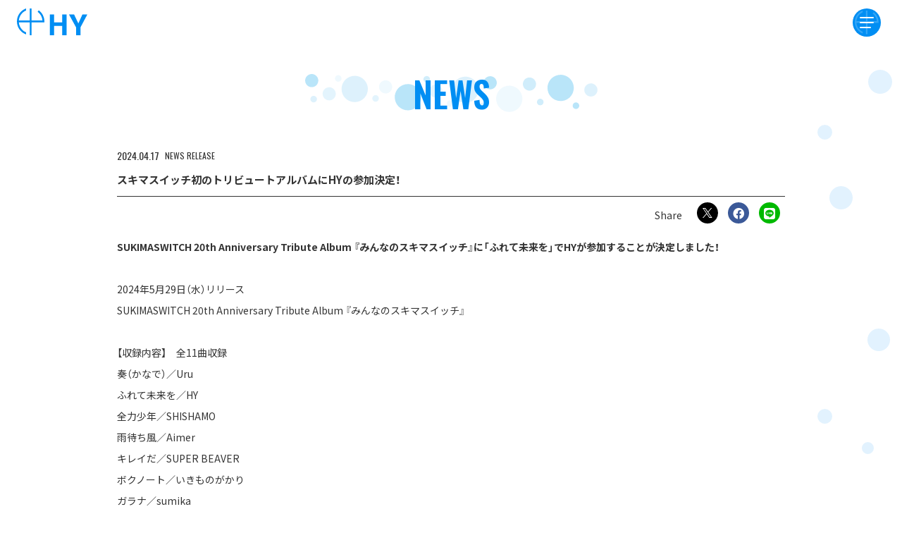

--- FILE ---
content_type: text/html; charset=utf-8
request_url: https://hy-road.net/contents/741859
body_size: 119920
content:
<!DOCTYPE html>
<html>
	<head>
		<meta charset="utf-8">
		<title>スキマスイッチ初のトリビュートアルバムにHYの参加決定！ | HYオフィシャルウェブサイト HY-ROAD</title>
		<meta name = "pinterest" content = "nopin" description = "申し訳ございません。ピンを保存することはお断りしております。" />
		<meta name="description" content="HY公式サイト。ニュース、プロフィール、ライブ、イベント等最新情報はこちらへ！">
		<meta name="keywords" content="">
		<meta name="viewport" content="width=device-width, initial-scale=1.0, minimum-scale=1.0, maximum-scale=5.0">
		<meta http-equiv="cleartype" content="on">
		<meta content="authenticity_token" name="csrf-param" />
<meta content="J5Xm/FxdlZmelrlriLoADel1MzGoesqoCELO1VBhquE=" name="csrf-token" />
		<link href="/assets/hyroad/favicon-59df88fe9e7e317eb0b16f45dacd4d85.jpg" rel="shortcut icon" type="image/vnd.microsoft.icon" />
		<link href="/assets/hyroad/app/application-0ee97ff3cf1c1ea7661ba192a6a8daf4.css" media="all" rel="stylesheet" type="text/css" />
		  <script async src="https://www.googletagmanager.com/gtag/js?id=G-3RXZ2WYSQT"></script>
  <script>
    window.dataLayer = window.dataLayer || [];
    function gtag(){dataLayer.push(arguments);}
    gtag('js', new Date());

    gtag('config', 'G-3RXZ2WYSQT');
    gtag('event', 'custom_dimension', {
      'dimension': 'non_member',
      'send_to': 'G-3RXZ2WYSQT',
    });
  </script>

		<meta property="og:site_name" content="HYオフィシャルウェブサイト HY-ROAD">
<meta property="og:locale" content="ja_JP">
<meta name="twitter:card" content="summary_large_image">
<meta name="twitter:domain" content="hy-road.net">
	<meta property="og:type" content="article">
	<meta property="og:url" content="https://hy-road.net/contents/741859">
	<meta name="twitter:url" content="https://hy-road.net/contents/741859">
		<meta property="og:title" content="スキマスイッチ初のトリビュートアルバムにHYの参加決定！">
		<meta name="twitter:title" content="スキマスイッチ初のトリビュートアルバムにHYの参加決定！">
			<meta property="og:description" content="SUKIMASWITCH20thAnniversaryTributeAlbum『みんなのスキマスイッチ』に「ふれて未来を」でHYが参加することが決定しました！2024年5月29日（水）リリースSUKIMASWITCH20thAnniversaryTributeAlbum『み...">
			<meta name="twitter:description" content="SUKIMASWITCH20thAnniversaryTributeAlbum『みんなのスキマスイッチ』に「ふれて未来を」でHYが参加することが決定しました！2024年5月29日（水）リリースSUKIMASWITCH20thAnniversaryTributeAlbum『み...">
				<meta property="og:image" content="https://hy-road.net/s3/skiyaki/uploads/ckeditor/pictures/611450/content_sukimaswitchi_J_photo.jpg">
				<meta name="twitter:image" content="https://hy-road.net/s3/skiyaki/uploads/ckeditor/pictures/611450/content_sukimaswitchi_J_photo.jpg">


		<link rel="apple-touch-icon" href="https://hy-road.net/assets/hyroad/apple-touch-icon.jpg" />
		<!--[if lt IE 9]>
			<script src="/assets/app/application_for_ie-8f64c326c2102805cc56a27fc0d4081e.js" type="text/javascript"></script>
		<![endif]-->
			<link href="/assets/app/application_list_share_btns-a54ca8ea691b31d3c5c254d32498b5e4.css" media="all" rel="stylesheet" type="text/css" />
	<link href="/assets/components/contents/show/application_type01-3b23feba3c8714ff098d28714aaffced.css" media="all" rel="stylesheet" type="text/css" />
	<link href="/assets/components/modules/application_next_prev_buttons-55f0769401e083da10902e0ce229fee1.css" media="all" rel="stylesheet" type="text/css" />

		
<link rel="preload" as="script" href="https://www.googletagmanager.com/gtm.js?id=GTM-M76R8VR">
<script>(function(w,d,s,l,i){w[l]=w[l]||[];w[l].push({'gtm.start':
new Date().getTime(),event:'gtm.js'});var f=d.getElementsByTagName(s)[0],
j=d.createElement(s),dl=l!='dataLayer'?'&l='+l:'';j.async=true;j.src=
'https://www.googletagmanager.com/gtm.js?id='+i+dl;f.parentNode.insertBefore(j,f);
})(window,document,'script','dataLayer','GTM-M76R8VR');</script>
	</head>
	<body id="contents" class="show  under-layer customize-components">
			<script src="https://www.google.com/recaptcha/api.js" type="text/javascript"></script>

		
<noscript><iframe src="https://www.googletagmanager.com/ns.html?id=GTM-M76R8VR" height="0" width="0" style="display:none;visibility:hidden"></iframe></noscript>
		

			
<header id="header" class="l-header flex align-center" itemscope="itemscope" itemtype="http://schema.org/WPHeader">
	<div class="header-logo ">
		<a href="/" class="header-anchor_root">
			<svg width="116" height="44" viewBox="0 0 116 44" fill="none" xmlns="http://www.w3.org/2000/svg">
<path class="logo-icon" d="M35.8806 3L34.0986 5.56C36.3687 7.21379 38.2541 9.33917 39.6253 11.7903C40.9965 14.2414 41.8212 16.9602 42.0426 19.76H24.1586V0H21.0586V19.762H3.17765C3.46059 16.2027 4.71536 12.7893 6.80514 9.89423C8.89492 6.99911 11.7395 4.73335 15.0287 3.344V0C10.6311 1.56623 6.82593 4.45482 4.13519 8.26946C1.44446 12.0841 0 16.6379 0 21.306C0 25.9741 1.44446 30.5279 4.13519 34.3425C6.82593 38.1572 10.6311 41.0458 15.0287 42.612V39.27C11.7405 37.881 8.89674 35.6161 6.8072 32.7221C4.71767 29.8282 3.46256 26.4162 3.17865 22.858H21.0546V43.919H24.1546V22.86H45.1646C45.1993 22.3467 45.217 21.8293 45.2177 21.308C45.2212 17.7352 44.3766 14.2126 42.7534 11.0298C41.1302 7.84706 38.7747 5.09502 35.8806 3Z" fill="white"/>
<path d="M54.1611 43.9201V9.74609H61.2611V22.7651H74.5511V9.74609H81.6511V43.9201H74.5511V28.6861H61.2611V43.9201H54.1611Z" fill="white"/>
<path d="M107.915 9.74609H116L104.574 31.1541V43.9201H97.4739V31.1701L85.6709 9.74609H94.0759L101.138 24.6321L107.915 9.74609Z" fill="white"/>
</svg>
</a>	</div>
</header>

<div class="icon-menu-wrapper">
	<div id="jsModalMenuBtn" class="icon-menu onmouse">
		<div class="icon-menu-logo"></div>
		<span class="dot-center"></span>
	</div>
</div>

<div class="modal-nav">
	<div class="modal-nav-inner">
		<div class="modal-nav-header flex align-center visible-xs visible-sm">
			<div class="header-site-name">
				<svg width="116" height="44" viewBox="0 0 116 44" fill="none" xmlns="http://www.w3.org/2000/svg">
<path class="logo-icon" d="M35.8806 3L34.0986 5.56C36.3687 7.21379 38.2541 9.33917 39.6253 11.7903C40.9965 14.2414 41.8212 16.9602 42.0426 19.76H24.1586V0H21.0586V19.762H3.17765C3.46059 16.2027 4.71536 12.7893 6.80514 9.89423C8.89492 6.99911 11.7395 4.73335 15.0287 3.344V0C10.6311 1.56623 6.82593 4.45482 4.13519 8.26946C1.44446 12.0841 0 16.6379 0 21.306C0 25.9741 1.44446 30.5279 4.13519 34.3425C6.82593 38.1572 10.6311 41.0458 15.0287 42.612V39.27C11.7405 37.881 8.89674 35.6161 6.8072 32.7221C4.71767 29.8282 3.46256 26.4162 3.17865 22.858H21.0546V43.919H24.1546V22.86H45.1646C45.1993 22.3467 45.217 21.8293 45.2177 21.308C45.2212 17.7352 44.3766 14.2126 42.7534 11.0298C41.1302 7.84706 38.7747 5.09502 35.8806 3Z" fill="white"/>
<path d="M54.1611 43.9201V9.74609H61.2611V22.7651H74.5511V9.74609H81.6511V43.9201H74.5511V28.6861H61.2611V43.9201H54.1611Z" fill="white"/>
<path d="M107.915 9.74609H116L104.574 31.1541V43.9201H97.4739V31.1701L85.6709 9.74609H94.0759L101.138 24.6321L107.915 9.74609Z" fill="white"/>
</svg>
			</div>
		</div>
		<div class="modal-nav-section">
			<div class="modal-site-name hidden-xs hidden-sm">
				<svg width="116" height="44" viewBox="0 0 116 44" fill="none" xmlns="http://www.w3.org/2000/svg">
<path class="logo-icon" d="M35.8806 3L34.0986 5.56C36.3687 7.21379 38.2541 9.33917 39.6253 11.7903C40.9965 14.2414 41.8212 16.9602 42.0426 19.76H24.1586V0H21.0586V19.762H3.17765C3.46059 16.2027 4.71536 12.7893 6.80514 9.89423C8.89492 6.99911 11.7395 4.73335 15.0287 3.344V0C10.6311 1.56623 6.82593 4.45482 4.13519 8.26946C1.44446 12.0841 0 16.6379 0 21.306C0 25.9741 1.44446 30.5279 4.13519 34.3425C6.82593 38.1572 10.6311 41.0458 15.0287 42.612V39.27C11.7405 37.881 8.89674 35.6161 6.8072 32.7221C4.71767 29.8282 3.46256 26.4162 3.17865 22.858H21.0546V43.919H24.1546V22.86H45.1646C45.1993 22.3467 45.217 21.8293 45.2177 21.308C45.2212 17.7352 44.3766 14.2126 42.7534 11.0298C41.1302 7.84706 38.7747 5.09502 35.8806 3Z" fill="white"/>
<path d="M54.1611 43.9201V9.74609H61.2611V22.7651H74.5511V9.74609H81.6511V43.9201H74.5511V28.6861H61.2611V43.9201H54.1611Z" fill="white"/>
<path d="M107.915 9.74609H116L104.574 31.1541V43.9201H97.4739V31.1701L85.6709 9.74609H94.0759L101.138 24.6321L107.915 9.74609Z" fill="white"/>
</svg>
			</div>
			<ol class="menu-list list-unstyled">
						<li class="menu-list-item">
			<a href="/contents/news">NEWS</a>
		</li>
		<li class="menu-list-item">
			<a href="/contents/live">LIVE</a>
		</li>
		<li class="menu-list-item bg-wide">
			<a href="/calendar">SCHEDULE</a>
		</li>
		<li class="menu-list-item bg-wide">
			<a href="/profiles">PROFILE</a>
		</li>
		<li class="menu-list-item bg-wide">
			<a href="/discography">DISCOGRAPHY</a>
		</li>
		<li class="menu-list-item">
			<a href="https://store.skiyaki.net/HY" target="_blank">GOODS</a>
		</li>

			</ol>
		</div>
		<div class="modal-nav-section modal-section-fc">
			<div class="fc-title">
				<h2>
					<svg width="236" height="199" viewBox="0 0 236 199" fill="none" xmlns="http://www.w3.org/2000/svg">
<path d="M124.13 31.951H128.542V31.867L129.931 31.788H130.748V31.7H131.237V31.621H132.054V31.537C132.408 31.512 132.762 31.484 133.117 31.458V31.374H133.443V31.3H134.016V31.216H134.26V31.137H134.751V31.053H134.914V30.969H135.405V30.888H135.568V30.8H135.894V30.722H136.139V30.643H136.468V30.559H136.633V30.475H136.877V30.4C137.014 30.375 137.15 30.348 137.286 30.316V30.238H137.448V30.154H137.692C137.72 30.101 137.746 30.047 137.777 29.991H138.022V29.91C138.131 29.884 138.237 29.853 138.348 29.826V29.742C138.454 29.716 138.566 29.689 138.671 29.661C138.699 29.609 138.727 29.551 138.753 29.499C138.916 29.445 139.079 29.387 139.244 29.336C139.273 29.283 139.301 29.226 139.325 29.171H139.488C139.573 29.061 139.655 28.956 139.733 28.841H139.899C139.981 28.741 140.064 28.625 140.144 28.52H140.307L140.716 28.026C140.768 27.998 140.825 27.973 140.878 27.947V27.782C140.987 27.7 141.098 27.62 141.204 27.535V27.372L141.37 27.293C141.395 27.183 141.422 27.073 141.452 26.967C141.506 26.936 141.561 26.91 141.612 26.883V26.72H141.696C141.724 26.61 141.75 26.502 141.778 26.394H141.86V26.151H141.941V25.9C142.237 25.0196 142.353 24.0887 142.283 23.1625C142.213 22.2363 141.958 21.3337 141.532 20.508C141.478 20.341 141.42 20.182 141.369 20.019C141.315 19.988 141.257 19.962 141.203 19.935V19.772H141.121V19.609H141.043L140.958 19.362C140.906 19.334 140.852 19.309 140.795 19.283V19.12C140.689 19.036 140.577 18.953 140.47 18.873C138.823 16.573 135.76 15.041 132.87 13.973C132.802 13.88 132.881 13.959 132.792 13.891C133.05 13.633 133.301 13.845 133.692 13.725V13.644L134.592 13.565V13.481H134.837V13.4H135.247V13.319H135.572V13.237H135.898V13.156H136.143V13.072H136.552V12.993H136.715V12.912H137.124V12.828H137.29V12.747H137.615V12.666H137.781V12.584H138.026V12.5H138.189V12.42C138.323 12.394 138.458 12.366 138.598 12.339V12.257H138.841V12.178H139.001V12.093H139.246V12.012C139.412 11.959 139.575 11.905 139.735 11.852V11.767C139.847 11.742 139.955 11.715 140.065 11.686C140.091 11.63 140.117 11.579 140.146 11.523C140.255 11.497 140.361 11.467 140.472 11.441C140.497 11.387 140.525 11.332 140.554 11.279L140.879 11.194C140.908 11.141 140.933 11.088 140.96 11.031C141.045 11.005 141.123 10.978 141.205 10.95C141.259 10.871 141.317 10.788 141.371 10.705H141.534C141.588 10.626 141.643 10.542 141.697 10.462L142.351 9.889V9.726C142.46 9.642 142.569 9.561 142.679 9.478C142.733 9.315 142.785 9.152 142.842 8.989C142.894 8.963 142.951 8.936 143.005 8.907V8.662C143.057 8.636 143.114 8.609 143.168 8.578V8.336H143.25V8.171H143.331V7.763H143.413V7.436H143.494L143.413 7.271H143.494V6.621H143.413V6.209H143.331V5.883H143.25V5.72H143.168V5.476C143.114 5.447 143.056 5.422 143.005 5.395V5.229L142.842 5.148V4.984C142.691 4.775 142.528 4.847 142.433 4.495C142.212 4.40745 142.015 4.26663 141.861 4.085V4H141.701C141.672 3.943 141.647 3.89 141.617 3.837H141.457C141.426 3.78 141.4 3.727 141.375 3.671C141.293 3.643 141.209 3.618 141.127 3.59V3.514C140.964 3.458 140.801 3.405 140.638 3.348V3.27H140.476V3.188H140.313V3.105H140.15V3.022H139.987V2.942H139.824V2.859H139.579C139.551 2.806 139.525 2.753 139.494 2.696H139.17C139.142 2.642 139.113 2.587 139.085 2.534H138.759V2.453H138.599V2.368H138.271V2.29H138.101V2.206H137.775V2.126H137.609V2.041H137.284V1.961H137.118V1.878H136.709V1.8H136.466V1.717C136.248 1.689 136.028 1.664 135.811 1.632V1.551H135.401V1.471H135.156V1.389H134.584V1.307H134.339V1.227C133.848 1.17 133.359 1.117 132.868 1.064V0.98H132.542V0.9C132.188 0.874 131.834 0.844 131.479 0.819V0.735C131.044 0.706 130.607 0.679 130.172 0.653V0.569H129.436V0.489C129.322 0.509 129.467 0.535 129.355 0.568C129.243 0.55 129.384 0.519 129.273 0.489H128.701V0.41H128.044C127.693 0.381 127.338 0.354 126.986 0.328V0.245H125.43V0.163H124.53V0.079H123.956C123.386 0.126837 122.812 0.100281 122.248 0C122.145 0.288232 122.117 0.597993 122.167 0.9H122.248V1.8H122.33V2.859H122.414V4.249C122.258 5.52297 122.229 6.80941 122.33 8.089V9.315C122.202 9.9612 122.174 10.6233 122.248 11.278C122.276 11.331 122.305 11.385 122.33 11.44H122.248C122.224 13.264 122.197 15.0887 122.167 16.914V18.876C122.139 18.955 122.114 19.039 122.085 19.123H122.167C122.139 19.992 122.114 20.865 122.085 21.737C122.134 22.4187 122.106 23.1036 122.001 23.779V29.009C122.067 29.6355 122.04 30.2685 121.92 30.887C121.9 31.1894 121.927 31.4931 122.001 31.787C122.714 31.7523 123.429 31.807 124.129 31.95M127.229 9.15H127.311V8.825H127.393C127.419 8.471 127.45 8.117 127.477 7.762H127.559C127.585 7.436 127.611 7.108 127.637 6.78H127.722C127.777 6.264 127.831 5.74667 127.885 5.228H127.967C128.073 4.493 128.185 3.757 128.293 3.021C128.385 2.953 128.304 3.034 128.375 2.942C128.843 2.92997 129.311 2.98486 129.764 3.105H130.744V3.187L131.885 3.269V3.347H132.379V3.431H132.951V3.513H133.277V3.594C133.686 3.647 134.094 3.703 134.503 3.757V3.841H134.748V3.92H135.157V4H135.32V4.079H135.729V4.163H135.892V4.244H136.22C136.249 4.3 136.274 4.353 136.301 4.406H136.631C136.655 4.463 136.683 4.516 136.709 4.571H136.954V4.653H137.117V4.732H137.283C137.308 4.789 137.337 4.842 137.362 4.898H137.607C137.664 4.979 137.716 5.058 137.773 5.143H137.936C137.961 5.197 137.988 5.252 138.018 5.305L138.505 5.715C138.536 5.822 138.562 5.934 138.59 6.041H138.668V6.286H138.75C138.723 6.64 138.696 6.99467 138.668 7.35H138.59V7.6H138.505C138.479 7.712 138.451 7.818 138.424 7.928C138.37 7.954 138.315 7.984 138.262 8.009V8.174L138.099 8.255V8.418C137.987 8.5 137.879 8.581 137.773 8.665C137.742 8.718 137.716 8.775 137.688 8.828H137.525C137.473 8.909 137.419 8.991 137.362 9.073H137.201C137.173 9.127 137.149 9.18 137.119 9.236L136.876 9.317V9.4H136.71L136.547 9.563H136.384V9.644H136.221V9.728H136.056V9.807H135.893V9.889H135.73V9.97C135.567 10.026 135.404 10.079 135.242 10.132V10.216H134.913V10.295H134.75V10.379H134.424V10.463H134.259V10.542H133.933V10.626H133.688V10.7C133.498 10.726 133.307 10.756 133.116 10.784V10.866H132.707V10.945H132.462V11.026H131.888V11.111H131.645V11.189H131.073V11.274H130.747V11.353H130.175V11.435H129.684V11.517H129.03V11.6H128.377V11.682H127.394V11.763H127.312V11.682H127.152C127.176 10.838 127.204 9.995 127.23 9.148M126.906 14.868C126.9 14.7012 126.928 14.5349 126.988 14.379C127.175 14.407 127.366 14.435 127.56 14.461V14.542H127.886V14.626H128.046V14.705H128.376V14.787H128.539V14.868H128.865V14.952H129.028V15.033C129.273 15.087 129.516 15.142 129.764 15.195V15.279H129.927V15.358H130.253V15.442H130.415V15.521H130.662V15.605H130.825V15.687H131.07V15.768C131.207 15.794 131.343 15.822 131.479 15.85V15.931H131.642V16.015H131.885V16.1H132.051V16.179H132.294V16.261C132.46 16.317 132.624 16.37 132.794 16.423V16.508H132.954V16.587H133.117V16.669H133.362V16.751L133.851 16.913V17H134.016V17.082H134.179V17.163H134.342V17.245H134.505L134.668 17.411H134.833C134.859 17.463 134.887 17.517 134.914 17.573C135.077 17.627 135.243 17.679 135.405 17.736C135.431 17.789 135.462 17.843 135.489 17.901C135.651 17.954 135.814 18.011 135.977 18.064L136.058 18.227H136.223V18.3C136.304 18.3293 136.386 18.3573 136.47 18.384C136.495 18.437 136.523 18.494 136.549 18.547H136.712L136.957 18.873H137.12C137.151 18.926 137.174 18.982 137.202 19.036H137.365C137.528 19.228 137.691 19.419 137.857 19.609L138.102 19.688L138.265 19.855V20.018L138.835 20.507V20.67C138.889 20.698 138.947 20.724 138.998 20.749C139.052 20.916 139.107 21.079 139.164 21.243C139.219 21.2676 139.272 21.2949 139.324 21.325C139.355 21.459 139.378 21.596 139.409 21.732H139.487V22.058H139.572C139.598 22.331 139.626 22.605 139.654 22.875H139.572C139.523 23.037 139.58 22.943 139.487 23.037V23.122L138.915 23.201V23.285H138.426V23.364H138.101V23.446C138.02 23.418 137.938 23.39 137.856 23.364C137.87 23.1694 137.843 22.974 137.775 22.791H137.69V22.39H137.609V22.227H137.527V21.982H137.446C137.421 21.848 137.393 21.711 137.364 21.572H137.285C137.258 21.465 137.228 21.354 137.201 21.248H137.119C137.093 21.136 137.067 21.028 137.038 20.922H136.956C136.928 20.838 136.902 20.755 136.877 20.675C136.82 20.644 136.765 20.623 136.711 20.591C136.685 20.491 136.657 20.375 136.633 20.265C136.576 20.239 136.521 20.212 136.468 20.186V20.023C136.384 19.966 136.302 19.913 136.221 19.86V19.693C136.056 19.555 135.893 19.424 135.73 19.287V19.124H135.649C135.567 19.014 135.487 18.904 135.404 18.798C135.322 18.772 135.242 18.741 135.159 18.714L134.75 18.225H134.587C134.533 18.146 134.478 18.062 134.424 17.978H134.259L134.178 17.813L133.933 17.734V17.65H133.77C133.742 17.596 133.716 17.538 133.688 17.487H133.525C133.498 17.433 133.471 17.377 133.443 17.322H133.28C133.254 17.269 133.228 17.213 133.202 17.159H132.954C132.926 17.106 132.9 17.052 132.872 16.996H132.628C132.6 16.943 132.575 16.887 132.546 16.833H132.301C132.277 16.78 132.249 16.724 132.223 16.67H131.978V16.588H131.815V16.509H131.57C131.542 16.45 131.516 16.397 131.488 16.344H131.164V16.262H130.998V16.18C130.861 16.155 130.725 16.127 130.589 16.101V16.019H130.18V15.935H130.018V15.854H129.608V15.772H129.363V15.69H128.954V15.608H128.701V15.524H128.129V15.445L126.986 15.361C126.961 15.222 126.904 15.198 126.904 15.198C126.858 15.039 127.013 14.933 126.986 14.872L126.906 14.868ZM126.331 24.429H126.415V23.039H126.497V22.139C126.522 21.539 126.551 20.939 126.579 20.339H126.66V19.439C126.688 18.814 126.714 18.185 126.742 17.559H126.823C126.865 17.397 126.711 17.29 126.742 17.231H126.823C126.891 17.139 126.813 17.217 126.905 17.149V17.068C127.068 17.121 127.229 17.177 127.393 17.231V17.312H127.637V17.397H127.885V17.476H128.045V17.558H128.293V17.639H128.456V17.721H128.701V17.8C128.838 17.828 128.973 17.854 129.11 17.885V17.964C129.219 17.995 129.325 18.021 129.436 18.048V18.132C129.573 18.158 129.709 18.184 129.845 18.211C129.873 18.264 129.899 18.32 129.927 18.374H130.172C130.196 18.427 130.226 18.484 130.253 18.537H130.498C130.526 18.59 130.552 18.646 130.58 18.7H130.824C130.852 18.757 130.88 18.812 130.906 18.863C131.069 18.916 131.232 18.972 131.397 19.026C131.423 19.083 131.451 19.136 131.478 19.193C131.56 19.218 131.641 19.242 131.723 19.272V19.351C131.832 19.3803 131.94 19.4083 132.049 19.435C132.074 19.488 132.103 19.535 132.131 19.598H132.291C132.351 19.677 132.403 19.761 132.457 19.845H132.622C132.649 19.898 132.676 19.951 132.703 20.008H132.866C132.948 20.114 133.029 20.224 133.111 20.33H133.274C133.437 20.524 133.604 20.715 133.765 20.907C133.846 20.961 133.928 21.013 134.01 21.07V21.233C134.119 21.315 134.228 21.393 134.336 21.474V21.639C134.39 21.665 134.445 21.696 134.499 21.723L134.581 21.967H134.662C134.944 22.585 135.06 23.2654 135.001 23.942H134.919L134.838 24.433H134.756C134.728 24.543 134.702 24.649 134.674 24.762H134.593V24.922L134.021 25.413C133.967 25.495 133.911 25.579 133.856 25.658H133.693L133.612 25.821C133.503 25.847 133.393 25.874 133.284 25.903V25.982H133.121V26.067H132.958V26.151H132.713C131.454 26.6997 130.085 26.9502 128.713 26.883C128.005 26.857 127.296 26.83 126.589 26.799V26.72C126.479 26.694 126.37 26.667 126.261 26.636C126.289 25.9027 126.315 25.1693 126.34 24.436M95.284 9.478V10.378C95.2665 10.9508 95.2929 11.5242 95.363 12.093V12.829H95.445V14.136C95.445 14.136 95.554 14.125 95.526 14.301H95.445C95.427 14.477 95.526 14.466 95.526 14.466V15.038H95.61V16.264H95.691V16.836H95.772V17.736H95.854V18.227H95.935V19.043H96.017V19.532H96.101V20.268H96.182V20.594H96.263V21.333C96.454 21.948 96.563 22.769 96.755 23.373V23.861H96.836L96.918 24.599H97.001V24.846H97.083V25.252H97.164V25.5H97.246V25.9C97.5987 26.9667 97.9523 28.0283 98.307 29.085H98.389C98.415 29.197 98.442 29.303 98.47 29.415H98.551V29.658H98.635C98.661 29.77 98.688 29.88 98.716 29.986H98.797V30.233L98.96 30.311V30.559H99.044C99.07 30.643 99.098 30.722 99.125 30.8L99.288 30.884C99.342 31.049 99.398 31.212 99.453 31.375H99.534C99.56 31.459 99.588 31.538 99.615 31.622L99.78 31.701V31.864C99.833 31.895 99.889 31.921 99.945 31.948V32.111C100.026 32.164 100.108 32.218 100.19 32.276V32.439C100.327 32.548 100.462 32.658 100.596 32.764C100.815 33.011 101.032 33.258 101.251 33.5H101.414C101.442 33.554 101.468 33.61 101.495 33.665C101.579 33.691 101.66 33.722 101.742 33.749V33.827H101.904C101.933 33.88 101.96 33.937 101.988 33.992H102.233C102.259 34.049 102.286 34.101 102.315 34.155H102.559V34.239H102.724V34.318H103.131C103.683 34.503 104.269 34.5598 104.846 34.484V34.4C105.228 34.371 105.61 34.347 105.991 34.318V34.239H106.4V34.155H106.973V34.076C107.217 34.05 107.461 34.023 107.708 33.992V33.913H107.953V33.828H108.363V33.75H108.606V33.666H108.932V33.581H109.098V33.5C109.343 33.443 109.586 33.391 109.833 33.337V33.258H109.995V33.176H110.242V33.091H110.404V33.012H110.651V32.93L110.979 32.849V32.765C111.085 32.739 111.197 32.712 111.303 32.681C111.334 32.628 111.36 32.575 111.387 32.519C111.494 32.495 111.605 32.465 111.713 32.44C111.742 32.386 111.767 32.333 111.795 32.277H111.958V32.2L112.205 32.119C112.23 32.063 112.258 32.009 112.284 31.956H112.449C112.502 31.872 112.556 31.793 112.614 31.709H112.774C112.858 31.603 112.94 31.493 113.019 31.383C113.239 31.193 113.457 31.001 113.674 30.809V30.651C113.783 30.567 113.892 30.484 114.002 30.403V30.241L114.164 30.157V29.994C114.22 29.968 114.273 29.94 114.329 29.915C114.355 29.805 114.383 29.695 114.411 29.587C114.465 29.556 114.518 29.53 114.574 29.505V29.258H114.653C114.679 29.152 114.71 29.042 114.737 28.93H114.819V28.68H114.898V28.437H114.982V28.193H115.063V27.864H115.144V27.536H115.228V26.8H115.309V26.068H115.391L115.309 25.821L115.391 25.578H115.301V24.761H115.22C115.192 24.269 115.166 23.778 115.136 23.29H115.055V22.39H114.974V21.9H114.89V21H114.811V20.511H114.729V18.629C114.453 17.703 114.637 16.235 114.403 15.281C114.354 15.091 114.503 15.054 114.482 14.955H114.401V13.566C114.156 12.746 114.411 11.851 114.154 10.949V9.805H114.073V8.415H114.001C113.97 7.815 113.947 7.215 113.919 6.62V5.8H113.838C113.81 5.23 113.783 4.65833 113.756 4.085V3.27H113.674C113.648 2.587 113.618 1.905 113.593 1.227C111.712 1.415 109.832 1.605 107.954 1.797C107.883 1.889 107.965 1.81 107.87 1.878C108.07 2.922 108.157 4.165 108.442 5.148V5.8H108.524V6.292H108.606V6.945H108.688V7.356H108.769V8.007C109.01 8.834 109.017 9.965 109.26 10.787V11.522C109.519 12.407 109.49 13.643 109.749 14.545C109.775 14.955 109.803 15.361 109.833 15.771C110.077 16.626 109.998 17.79 110.242 18.63V19.613H110.324V20.345H110.403V21.409C110.521 21.9176 110.577 22.4388 110.569 22.961V23.78C110.692 24.5369 110.719 25.3063 110.65 26.07H110.569V26.886H110.487C110.458 27.049 110.43 27.216 110.403 27.375H110.324V27.538C110.158 27.591 109.995 27.648 109.833 27.703V27.785H109.501V27.866H109.339V27.95H108.848V28.029H108.601V28.111H108.029V28.195H107.701V28.274C106.966 28.3 106.23 28.327 105.494 28.358V28.274H104.84V28.195H104.677V28.11H104.351C104.325 28.057 104.295 28 104.27 27.948H104.107V27.864C103.998 27.783 103.888 27.701 103.779 27.621C103.653 27.449 103.86 27.54 103.616 27.373C103.577 26.7638 103.467 26.1613 103.287 25.578V24.761H103.206V24.269H103.125V23.533C102.854 22.59 102.909 21.287 102.634 20.344V19.444H102.553V18.95H102.472V17.971H102.39V17.564H102.309V16.747H102.227V16.174H102.145V15.274C101.859 14.283 101.945 12.922 101.654 11.923V11.023H101.573V10.54H101.489C101.436 9.75067 101.382 8.961 101.326 8.171H101.245V7.517H101.163V6.7H101.081V6.046H101.001V5.229H100.917V4.575C100.812 4.17426 100.758 3.76215 100.754 3.348C100.487 3.39868 100.236 3.51101 100.021 3.676H99.858V3.758H99.693V3.842H99.451V3.921C99.341 3.947 99.233 3.974 99.123 4.005V4.084H98.958V4.168H98.714V4.249L98.388 4.331V4.41C98.279 4.441 98.172 4.467 98.06 4.494V4.575C97.953 4.601 97.844 4.631 97.734 4.657V4.736H97.489C97.463 4.793 97.433 4.846 97.407 4.902H97.163V4.983C97.053 5.011 96.944 5.036 96.835 5.062V5.147H96.672V5.228H96.427C96.399 5.284 96.373 5.338 96.346 5.394H96.101V5.475H95.936V5.557C95.618 5.723 95.399 5.657 95.203 5.963C95.065 6.118 95.303 7.155 95.203 7.597H95.121V7.681H95.201C95.293 8.267 95.149 9.007 95.283 9.481M66.925 13.481H67.007C67.035 13.754 67.063 14.026 67.088 14.298H67.172V14.627H67.253C67.279 14.927 67.306 15.227 67.334 15.527C67.567 16.27 67.674 17.241 67.906 17.98V18.469H67.987V18.799H68.069V19.368C68.425 20.468 68.542 21.861 68.888 22.963V23.455H68.97V23.781H69.052C69.078 24.056 69.105 24.329 69.133 24.598H69.214V25.171H69.301C69.329 25.444 69.357 25.713 69.383 25.985H69.464V26.313H69.545V26.886H69.626V27.133H69.701V27.703H69.782V27.95H69.864V28.523C70.218 29.612 70.338 31.012 70.681 32.116V32.685H70.763V32.933H70.844V33.5C71.25 34.749 71.344 36.317 71.744 37.584V38H71.825V38.411H71.906V38.9H71.988C72.083 39.2 71.977 39.507 72.153 39.714V39.8C72.262 39.774 72.371 39.743 72.481 39.716V39.637H72.807V39.555H72.97V39.476H73.301V39.391H73.463V39.312H73.791C73.82 39.256 73.845 39.202 73.873 39.149H74.201V39.06H74.366V38.978H74.692V38.9C74.746 38.872 74.801 38.846 74.854 38.815C73.4653 33.589 72.0767 28.3603 70.688 23.129C70.77 23.103 70.851 23.075 70.933 23.044V22.96H71.424V22.881H72.077C72.7931 22.6662 73.5364 22.5558 74.284 22.553C75.3187 27.6163 76.3537 32.683 77.389 37.753C77.48 37.827 77.402 37.746 77.471 37.837C78.0744 37.8314 78.6764 37.7769 79.271 37.674H79.353V37.59H79.271V37.347H79.189V36.937H79.101V36.61H79.019V36.11H78.937V35.872H78.858V35.372H78.776V35.127H78.694V34.636H78.611V34.4H78.529V33.912H78.448V33.665H78.366C78.34 33.443 78.313 33.227 78.285 33.011H78.201V32.519H78.119V32.276H78.037V31.785H77.955V31.538H77.874V31.049H77.793V30.8H77.711V30.311H77.63V30.066H77.548V29.579H77.467V29.334H77.385V28.834H77.301V28.6H77.219V28.11H77.137V27.865H77.055V27.374H76.976V27.131H76.901V26.637H76.819V26.394H76.738V25.9H76.651V25.655H76.569V25.166H76.49C76.38 24.619 76.27 24.077 76.162 23.53C76.325 23.504 76.49 23.477 76.651 23.449V23.37H77.058V23.291H77.301V23.207H77.792V23.128H78.118V23.043H78.444V22.96H78.772V22.881C79.016 22.855 79.263 22.827 79.508 22.797V22.718H79.917V22.639L80.65 22.554V22.47H81.06V22.39H81.388V22.31H81.801V22.226H82.127V22.147H82.453V22.063H82.863V21.981H83.269V21.9H83.601V21.816C83.867 21.725 84.068 21.816 84.255 21.653H84.583V21.737H84.664V22.147H84.746V22.31H84.828V22.8H84.901V22.963H84.983V23.455H85.064V23.7H85.146V24.1H85.227C85.253 24.322 85.283 24.538 85.309 24.757H85.39V25.001H85.474V25.408C86.149 27.392 86.425 29.719 87.107 31.7C87.191 32.163 87.272 32.626 87.352 33.089H87.434V33.419C87.565 33.798 87.716 34.338 87.843 34.724V35.131C88.0465 35.6293 88.184 36.1521 88.252 36.686C88.344 36.756 88.263 36.672 88.333 36.768C89.1613 36.7641 89.9857 36.6538 90.786 36.44C91.323 36.288 91.927 36.553 92.256 36.193C92.313 36.118 92.369 36.224 92.338 36.109H92.256V35.787H92.174L92.092 34.966H92.013V34.481C91.595 33.13 91.451 31.481 91.031 30.147C90.95 29.605 90.868 29.057 90.787 28.516C90.533 27.738 90.459 26.758 90.214 25.978V25.578C90.068 25.107 89.948 24.488 89.807 24.02V23.532H89.725C89.696 23.263 89.669 22.99 89.644 22.716H89.56V22.39H89.481V21.9C88.975 20.287 88.844 18.355 88.336 16.752V16.261H88.255C88.226 15.988 88.201 15.717 88.174 15.444H88.091V15.116H88.01C87.982 14.844 87.957 14.571 87.928 14.299H87.847V13.726H87.766V13.482H87.682V12.912H87.601V12.667H87.519V12.093H87.438V11.852H87.356V11.358H87.275C87.247 11.087 87.219 10.814 87.194 10.541H87.11V10.215H87.029V9.726H86.948V9.4H86.864V8.906H86.783C86.757 8.635 86.729 8.362 86.701 8.089H86.621V7.763H86.539V7.272H86.46C86.376 6.752 86.295 6.236 86.212 5.72C86.121 5.65 86.199 5.733 86.133 5.639C85.833 5.693 85.533 5.748 85.233 5.799V5.883H84.741V5.964H84.578V6.046H84.086V6.127H83.842V6.209H83.353V6.291L82.699 6.372V6.454H82.454V6.535H81.965C81.5237 6.72257 81.0536 6.83349 80.575 6.863C80.505 6.955 80.588 6.878 80.493 6.944C80.5166 7.47691 80.6267 8.00243 80.819 8.5V8.991H80.901V9.236H80.983V9.728H81.065V9.971H81.146V10.38H81.228V10.7H81.309V11.111H81.393C81.4197 11.3537 81.446 11.599 81.472 11.847H81.554L81.636 12.58H81.718V12.908H81.801C81.826 13.152 81.854 13.396 81.882 13.641H81.964C81.989 13.914 82.018 14.188 82.045 14.46H82.127V14.786H82.208V15.112H82.289V15.44H82.371V15.929H82.453C82.532 16.149 82.482 16.429 82.618 16.583C82.59 16.665 82.564 16.748 82.536 16.828H82.289V16.909H82.127V17L81.718 17.082V17.163H81.471V17.245H81.308V17.326H80.982C80.956 17.38 80.928 17.436 80.9 17.491H80.574V17.573H80.411V17.654H80.083C80.058 17.71 80.029 17.763 80.002 17.816H79.674C79.646 17.87 79.62 17.926 79.593 17.981H79.267V18.065H79.101V18.149H78.775C78.747 18.201 78.721 18.255 78.693 18.308H78.365C78.339 18.365 78.312 18.418 78.284 18.471H77.956V18.555L77.549 18.634V18.718H77.386V18.8L76.65 18.959V19.043H76.488V19.127H76.241V19.211C75.996 19.29 75.752 19.37 75.506 19.454C75.413 19.363 75.506 19.416 75.341 19.37C75.2769 18.836 75.1393 18.3133 74.932 17.817V17.417H74.85V17.088H74.771V16.762H74.69V16.433H74.609V16.1H74.525V15.853H74.444C74.363 15.389 74.281 14.929 74.199 14.464H74.117V14.219H74.036V13.809H73.955V13.566H73.873V13.237H73.791V12.993H73.709C73.683 12.777 73.656 12.557 73.628 12.339H73.547V11.93H73.463V11.685H73.382V11.278H73.301V11.115H73.219V10.624H73.137V10.461H73.055V9.969H72.974V9.805H72.893C72.768 9.47 72.981 9.394 72.73 9.151C72.669 9.115 72.73 9.041 72.565 9.07V9.151H72.401V9.233H72.236V9.314H72.073V9.4H71.908V9.479C71.746 9.536 71.582 9.589 71.42 9.644V9.728H71.175V9.807L70.684 9.97V10.052H70.521V10.131H70.359V10.215C70.249 10.243 70.141 10.269 70.03 10.294V10.378H69.786C69.76 10.434 69.733 10.488 69.705 10.541H69.46C69.433 10.597 69.406 10.651 69.379 10.704H69.134V10.788L68.645 10.95V11.031H68.48V11.116H68.315V11.194H68.07C68.045 11.251 68.017 11.304 67.988 11.359H67.744C67.718 11.416 67.69 11.468 67.663 11.524H67.418L67.336 11.687H67.091C67.066 11.743 67.038 11.796 67.01 11.853H66.765V11.932H66.681C66.7307 12.2931 66.8134 12.6489 66.928 12.995L66.925 13.481ZM155.344 26.719V29.5H155.426C155.397 29.582 155.372 29.662 155.344 29.743H155.426V30.726H155.508V31.215H155.589V31.788H155.671C155.695 32.059 155.725 32.335 155.752 32.604H155.831V32.851H155.916V33.261H156.001C156.026 33.446 156.053 33.642 156.08 33.83H156.161V34.078H156.246V34.4C156.298 34.428 156.352 34.454 156.409 34.484V34.808C156.461 34.836 156.518 34.861 156.569 34.894V35.216H156.654C156.706 35.379 156.763 35.544 156.814 35.71H156.896V35.954L157.062 36.032V36.28L157.225 36.359C157.253 36.469 157.279 36.575 157.304 36.688L157.47 36.77C157.495 36.879 157.524 36.985 157.552 37.095H157.633C157.661 37.177 157.687 37.258 157.715 37.342C157.769 37.368 157.821 37.395 157.878 37.421V37.584C157.959 37.641 158.041 37.694 158.123 37.747L158.201 38C158.363 38.138 158.529 38.269 158.692 38.411V38.574C158.801 38.653 158.907 38.736 159.018 38.815C159.046 38.872 159.072 38.927 159.1 38.98H159.263L159.672 39.474H159.835C159.917 39.574 159.998 39.69 160.08 39.799H160.243C160.271 39.852 160.297 39.906 160.325 39.964H160.488C160.514 40.016 160.542 40.074 160.567 40.127C160.733 40.18 160.896 40.237 161.059 40.29C161.087 40.342 161.113 40.396 161.141 40.452H161.382V40.536H161.549V40.617C161.658 40.643 161.767 40.67 161.875 40.701V40.78C162.12 40.837 162.369 40.89 162.61 40.943V41.025H162.775V41.1H163.101V41.185H163.346V41.264H163.835V41.348H164.163V41.429H164.816V41.511C164.925 41.48 165.035 41.458 165.144 41.429V41.511H166.124V41.43C166.233 41.459 166.344 41.482 166.453 41.512V41.43H167.104V41.349H167.349V41.265H167.758V41.186H167.921V41.1C168.166 41.048 168.41 41 168.656 40.938C168.687 40.885 168.713 40.832 168.741 40.775C168.901 40.718 169.065 40.665 169.23 40.612C169.255 40.559 169.283 40.502 169.312 40.447H169.472V40.365C169.554 40.337 169.638 40.312 169.72 40.286C169.745 40.233 169.774 40.176 169.799 40.123H169.965C170.043 40.011 170.128 39.903 170.208 39.795H170.371C170.4 39.738 170.425 39.686 170.452 39.632C170.643 39.47 170.834 39.306 171.026 39.143V38.977C171.136 38.898 171.245 38.812 171.354 38.733V38.571C171.435 38.512 171.517 38.459 171.597 38.408V38.243L171.763 38.161V38L171.926 37.921C171.951 37.837 171.98 37.754 172.005 37.674H172.089C172.141 37.511 172.198 37.348 172.249 37.183C172.306 37.158 172.359 37.131 172.416 37.101V36.938H172.497V36.776H172.579V36.528H172.657V36.365H172.742C172.768 36.259 172.794 36.149 172.824 36.037H172.905V35.796H173.001V35.63H173.082C173.191 35.361 173.012 35.357 173.244 35.136V34.729C173.191 34.629 172.799 34.548 172.671 34.486V34.4H172.43C172.399 34.347 172.373 34.291 172.345 34.238H172.101V34.154C171.992 34.128 171.883 34.1 171.775 34.075V33.991H171.601V33.912H171.358C171.327 33.853 171.304 33.8 171.276 33.749H171.031V33.665H170.868V33.58H170.623C170.597 33.527 170.566 33.48 170.539 33.421H170.301V33.34L169.978 33.261V33.179H169.812V33.094H169.567C169.542 33.041 169.515 32.984 169.485 32.932C169.256 32.807 169.339 33.014 169.161 32.767C168.914 32.806 168.685 32.9197 168.504 33.093C168.48 33.147 168.452 33.205 168.422 33.26H168.262C168.233 33.313 168.205 33.366 168.178 33.423H168.015C167.959 33.502 167.905 33.582 167.853 33.667C167.741 33.693 167.633 33.724 167.524 33.751C167.496 33.803 167.47 33.851 167.445 33.914H167.279C167.253 33.966 167.225 34.024 167.198 34.077H167.033L166.952 34.24C166.789 34.293 166.624 34.349 166.464 34.402V34.486H166.298V34.567H166.135V34.645C165.972 34.702 165.807 34.755 165.644 34.81V34.9C165.4 34.95 165.155 35.007 164.909 35.06V35.139H164.418V35.221C164.283 35.246 164.277 35.146 164.255 35.139H163.846C163.705 34.98 163.656 35.071 163.52 34.974V34.9C163.411 34.814 163.302 34.733 163.192 34.649V34.49C163.111 34.434 163.029 34.377 162.948 34.324V34.161C162.894 34.135 162.839 34.107 162.785 34.082V33.834L162.62 33.756V33.587H162.539V33.428H162.457V33.183H162.379V33.018H162.297C162.266 32.881 162.24 32.745 162.212 32.608H162.131C161.914 31.8187 161.696 31.0293 161.477 30.24C161.423 29.72 161.368 29.204 161.314 28.684H161.232V26.311H161.314V25.9H161.392V25.409H161.477C161.505 25.244 161.531 25.081 161.559 24.918H161.64V24.758H161.722V24.513H161.8V24.348H161.885V24.1H161.967C161.993 24 162.021 23.884 162.048 23.774H162.13V23.529L162.296 23.448V23.203C162.348 23.177 162.402 23.149 162.456 23.124V22.877C162.511 22.8503 162.565 22.8223 162.619 22.793V22.549L162.784 22.465V22.222L162.947 22.143V21.9L163.11 21.816C163.164 21.653 163.219 21.488 163.273 21.329C163.327 21.3 163.382 21.27 163.436 21.247C163.49 21.084 163.542 20.921 163.599 20.753C163.655 20.728 163.709 20.701 163.764 20.674V20.511C163.819 20.4857 163.873 20.4577 163.927 20.427V20.264L164.09 20.185C164.118 20.075 164.144 19.965 164.172 19.859C164.226 19.833 164.281 19.802 164.335 19.775V19.612L164.501 19.528V19.365C164.58 19.312 164.664 19.255 164.744 19.206V19.039C164.799 19.0123 164.853 18.9843 164.907 18.955V18.8C165.016 18.716 165.125 18.633 165.233 18.553V18.39C165.398 18.253 165.561 18.117 165.727 17.98V17.815C165.89 17.678 166.051 17.542 166.214 17.415C166.242 17.356 166.27 17.303 166.296 17.249H166.462L166.705 16.921H166.871C166.896 16.868 166.923 16.814 166.95 16.759H167.113C167.141 16.705 167.167 16.65 167.195 16.594H167.358V16.515H167.606V16.43H167.766V16.351H168.749C168.893 16.511 168.909 16.419 169.073 16.516V16.595H169.239C169.346 16.73 169.455 16.868 169.564 17.004C169.618 17.032 169.673 17.06 169.73 17.086V17.249C169.809 17.303 169.89 17.356 169.975 17.415C170.026 17.577 170.081 17.74 170.138 17.904H170.217V18.067C170.271 18.093 170.329 18.12 170.38 18.151V18.394H170.461V18.557H170.543V18.8H170.627V18.959H170.706C170.737 19.126 170.76 19.289 170.791 19.453H170.872V19.779H170.954V19.942H171.035V20.348H171.114V20.515H171.199V21H171.28V21.247H171.362V21.736H171.443V22.062H171.525V22.636H171.604C171.688 23.289 171.77 23.936 171.848 24.594C172.562 24.636 173.056 24.848 173.813 24.841C173.582 23.1834 173.226 21.5455 172.75 19.941V19.615H172.665V19.368H172.587V19.042H172.501V18.879H172.42C172.363 18.632 172.31 18.39 172.253 18.147H172.172V17.98H172.101V17.736H172.017C171.992 17.627 171.963 17.517 171.938 17.411H171.853V17.245H171.775V17.082H171.693V16.917H171.601V16.755L171.439 16.59V16.425L171.276 16.346V16.181C171.195 16.128 171.11 16.074 171.031 16.019V15.854C170.896 15.747 170.756 15.635 170.622 15.525C170.565 15.446 170.51 15.362 170.456 15.282H170.301C170.275 15.226 170.247 15.172 170.22 15.117H170.055V15.036H169.811V14.955C169.042 14.7336 168.241 14.65 167.443 14.708H166.788V14.79H166.463L165.071 15.36V15.444L164.826 15.523C164.799 15.58 164.772 15.633 164.745 15.689H164.582C164.503 15.796 164.417 15.907 164.337 16.017H164.174C164.146 16.071 164.12 16.126 164.092 16.179C163.901 16.344 163.711 16.508 163.52 16.67V16.833L163.192 17.078V17.241C163.111 17.295 163.029 17.348 162.948 17.407C162.92 17.513 162.894 17.623 162.866 17.732C162.785 17.785 162.703 17.839 162.621 17.897C162.595 18.007 162.567 18.113 162.54 18.223L162.38 18.302C162.321 18.465 162.267 18.628 162.213 18.796C162.159 18.824 162.104 18.849 162.05 18.875V19.122C161.996 19.148 161.941 19.175 161.887 19.206V19.449H161.801V19.612H161.723V19.859L161.56 19.938V20.264L161.393 20.343V20.673H161.315V20.836H161.233V21.162H161.152V21.328H161.07V21.652H160.988V21.815H160.901V22.225H160.819C160.727 22.463 160.836 22.468 160.656 22.636C160.487 22.76 159.444 22.48 159.022 22.467V22.39H158.941C158.968 22.227 158.995 22.064 159.022 21.901H159.104V21.409H159.185L159.267 20.839H159.349V20.592H159.43V20.266H159.512V20.1H159.593C159.647 19.857 159.702 19.611 159.758 19.364H159.839V19.205H159.921V18.954H160.001V18.8H160.083V18.55H160.165L160.328 18.061H160.409V17.9H160.491V17.735H160.57V17.572H160.654V17.41H160.736V17.244L160.899 17.081V16.916L161.062 16.835V16.67L161.225 16.588V16.423H161.307C161.333 16.344 161.361 16.261 161.385 16.179C161.442 16.154 161.498 16.126 161.552 16.1V15.934C161.633 15.881 161.715 15.825 161.793 15.771V15.608C162.093 15.335 162.393 15.064 162.693 14.791L163.182 14.219H163.347L163.428 14.056C163.51 14.028 163.591 14.003 163.671 13.975V13.893H163.837C163.865 13.837 163.891 13.781 163.919 13.727H164.082C164.11 13.675 164.136 13.62 164.164 13.567H164.327V13.483H164.493V13.4H164.736C164.763 13.344 164.79 13.293 164.817 13.237H165.145V13.156H165.308V13.072H165.634V12.993H165.882V12.912H166.37C167.099 12.7915 167.84 12.7633 168.576 12.828V12.912H169.15V12.993H169.393V13.072H169.802C169.828 13.129 169.859 13.181 169.883 13.237H170.211C170.237 13.293 170.265 13.344 170.292 13.4H170.537C170.563 13.456 170.594 13.509 170.621 13.566H170.786C170.812 13.619 170.838 13.675 170.867 13.726H171.03C171.109 13.836 171.195 13.945 171.275 14.055H171.438C171.572 14.218 171.709 14.381 171.844 14.544C171.901 14.57 171.954 14.601 172.009 14.628V14.79C172.093 14.844 172.172 14.899 172.253 14.955V15.117C172.31 15.145 172.363 15.171 172.42 15.198L172.501 15.524C172.555 15.555 172.61 15.581 172.661 15.608V15.771L172.828 15.853V16.1C172.882 16.126 172.934 16.154 172.991 16.179V16.423H173.072V16.588H173.154V16.833C173.208 16.861 173.26 16.887 173.317 16.914V17.242H173.399V17.408H173.48V17.733H173.562V17.9H173.643V18.226H173.725V18.469H173.807V18.879H173.888V19.209H173.97V19.615H174.051V20.1H174.13V20.589H174.215V21.083H174.296V21.736H174.378V22.468H174.459V23.289H174.541V24.268H174.623C174.595 24.325 174.569 24.378 174.541 24.431H174.623C174.616 24.5978 174.644 24.7642 174.704 24.92C175.249 24.946 175.793 24.976 176.338 25.004L176.417 24.431H176.501V23.531H176.583V22.878H176.664V21.078H176.583V21H176.664C176.638 20.59 176.61 20.184 176.583 19.774H176.501V18.954H176.417V18.55H176.338V18.06H176.256C176.227 17.84 176.199 17.624 176.175 17.407H176.101V17.159H176.02V16.833H175.938V16.67H175.856V16.423H175.775L175.693 15.934H175.612L175.449 15.445H175.367V15.282H175.285V15.117H175.201V14.955L175.038 14.79V14.628C174.982 14.602 174.928 14.571 174.873 14.544C174.584 14.108 174.427 13.592 173.973 13.318V13.155C173.679 13.071 173.219 12.555 172.993 12.338C172.965 12.285 172.936 12.229 172.911 12.176H172.748C172.694 12.091 172.636 12.01 172.585 11.929H172.422C172.365 11.85 172.312 11.764 172.255 11.684C172.095 11.628 171.931 11.577 171.768 11.521C171.737 11.465 171.711 11.414 171.686 11.356H171.441C171.415 11.302 171.384 11.249 171.36 11.191H171.112C171.085 11.138 171.058 11.085 171.033 11.028H170.789V10.947H170.624V10.868L170.214 10.786V10.7H169.886V10.621H169.726V10.54H169.401C168.265 10.1419 167.026 10.1419 165.89 10.54H165.479C165.453 10.596 165.425 10.65 165.398 10.703H165.07C165.044 10.759 165.016 10.813 164.989 10.869H164.744V10.948C164.635 10.976 164.526 11.002 164.416 11.029V11.114L164.09 11.192C164.062 11.249 164.036 11.302 164.008 11.357C163.845 11.414 163.679 11.466 163.519 11.522L163.437 11.685H163.274C163.192 11.794 163.111 11.904 163.029 12.011C162.646 12.2078 162.311 12.4868 162.049 12.828H161.886V12.993H161.723V13.156H161.56V13.319H161.393V13.4C161.341 13.428 161.287 13.456 161.233 13.482V13.645C161.098 13.755 160.961 13.865 160.824 13.974V14.134C160.689 14.243 160.552 14.356 160.415 14.463V14.628C160.306 14.707 160.197 14.79 160.089 14.871V15.036C160.007 15.09 159.926 15.145 159.844 15.198V15.361L159.681 15.445V15.608C159.599 15.661 159.518 15.718 159.436 15.771C159.409 15.881 159.379 15.989 159.355 16.1L159.11 16.262C159.082 16.371 159.056 16.48 159.028 16.588L158.865 16.67C158.836 16.752 158.811 16.833 158.783 16.914H158.702C158.645 17.079 158.59 17.242 158.539 17.408L158.373 17.487C158.317 17.65 158.266 17.812 158.211 17.976L158.048 18.06V18.223H157.966V18.386H157.885V18.629L157.722 18.713V18.956C157.667 18.9853 157.613 19.0133 157.559 19.04V19.287C157.502 19.313 157.446 19.339 157.394 19.366V19.613C157.337 19.639 157.285 19.666 157.231 19.692V19.939C157.177 19.965 157.119 19.992 157.068 20.023V20.266H156.986V20.429H156.902V20.676H156.82V20.839H156.739C156.711 20.977 156.685 21.112 156.66 21.249H156.575V21.49H156.494V21.655H156.415V21.9H156.331V22.063H156.252V22.389H156.167V22.552H156.086V22.88H156.001V23.042H155.92V23.452H155.835V23.7H155.756C155.73 23.945 155.699 24.188 155.675 24.436H155.593V25.089H155.512V25.499H155.43V26.399H155.348C155.296 26.593 155.436 26.615 155.43 26.725L155.344 26.719ZM192.444 20.342H192.281V20.263H192.033V20.184H191.87V20.1C191.707 20.047 191.542 19.99 191.379 19.937V19.858C191.27 19.832 191.161 19.801 191.053 19.774V19.69H190.808V19.611C190.642 19.552 190.482 19.501 190.319 19.448V19.364H190.154V19.285C189.716 19.1632 189.302 18.9696 188.928 18.712H188.681C188.59 18.761 188.581 19.019 188.519 19.122H188.438V19.285L188.272 19.364V19.611L188.112 19.69V19.937L187.945 20.021V20.264L187.785 20.343V20.59L187.622 20.674V20.921L187.456 21C187.431 21.084 187.402 21.163 187.377 21.247H187.293V21.488C187.239 21.516 187.186 21.547 187.131 21.57V21.815C187.077 21.841 187.019 21.872 186.968 21.899V22.146L186.802 22.225C186.777 22.335 186.748 22.441 186.723 22.551H186.642V22.716H186.56V22.879H186.479V23.041L186.314 23.206V23.369C186.257 23.395 186.202 23.423 186.148 23.451V23.7L185.985 23.782V24.025C185.932 24.0557 185.878 24.0838 185.822 24.109V24.274L185.662 24.437V24.6H185.58V24.766H185.501V24.926H185.419V25.089H185.34C185.311 25.199 185.286 25.309 185.259 25.417H185.174V25.583H185.093V25.746H185.014V25.9L184.851 26.065C184.823 26.171 184.797 26.281 184.766 26.391L184.603 26.475V26.634L184.443 26.797V26.964H184.358V27.127H184.28V27.29H184.198C184.004 27.726 183.817 28.159 183.624 28.599C183.57 28.621 183.515 28.652 183.461 28.676V28.838L183.299 29.005V29.168H183.215V29.333H183.136V29.5H183.052V29.662H182.97V29.827H182.892C182.861 29.936 182.833 30.046 182.807 30.153C182.753 30.179 182.698 30.209 182.644 30.237V30.48C182.59 30.511 182.535 30.537 182.484 30.564C182.456 30.674 182.427 30.779 182.399 30.889H182.317V31.054H182.239V31.217H182.157V31.38H182.076V31.543H181.991V31.7L181.828 31.863V32.03L181.665 32.109V32.356L181.5 32.437V32.678C181.446 32.709 181.394 32.735 181.337 32.762V33.009L181.174 33.088V33.335C181.119 33.3617 181.065 33.3897 181.011 33.419V33.578L180.848 33.747V33.91H180.766V34.073H180.685V34.236H180.603V34.4H180.521V34.565L180.358 34.727V34.9C180.304 34.924 180.249 34.95 180.198 34.975V35.14L180.032 35.303V35.47H179.95V35.633H179.869V35.796H179.787V35.959H179.705V36.118H179.624V36.285H179.542V36.448H179.461V36.613L179.296 36.776V36.938L179.133 37.022C179.079 37.184 179.024 37.348 178.97 37.511H178.888V37.674H178.801V37.837H178.719V38H178.638V38.165H178.556C178.53 38.265 178.502 38.384 178.474 38.491H178.393V38.654H178.311V38.816L178.148 38.981V39.147L177.988 39.226V39.474C177.931 39.499 177.876 39.526 177.822 39.553V39.8C177.768 39.828 177.713 39.853 177.659 39.879V40.127L177.494 40.206C177.468 40.316 177.44 40.426 177.413 40.535H177.331V40.7H177.25V40.863H177.168V41.025L177.005 41.19V41.353C176.951 41.378 176.896 41.406 176.842 41.434V41.678L176.677 41.762V42C176.623 42.025 176.568 42.052 176.514 42.082C176.485 42.182 176.457 42.298 176.43 42.404H176.351V42.57H176.269V42.736H176.188V42.9L176.025 43.062V43.225C175.971 43.253 175.916 43.279 175.86 43.304C175.834 43.414 175.806 43.524 175.779 43.633C175.57 43.9761 175.379 44.3299 175.207 44.693C175.288 44.724 175.37 44.752 175.452 44.777C175.479 44.836 175.506 44.887 175.533 44.94H175.696C175.724 44.994 175.75 45.05 175.778 45.105C175.887 45.136 175.996 45.161 176.104 45.189C176.129 45.241 176.158 45.299 176.186 45.352H176.349C176.377 45.405 176.403 45.458 176.428 45.514C176.54 45.542 176.648 45.57 176.757 45.599V45.678C176.839 45.704 176.92 45.731 177.002 45.756C177.029 45.815 177.056 45.868 177.083 45.925H177.248C177.274 45.977 177.3 46.031 177.329 46.084C177.411 46.113 177.492 46.14 177.577 46.166V46.247H177.737C177.765 46.308 177.791 46.36 177.819 46.414H177.985C178.009 46.467 178.037 46.514 178.064 46.577H178.227C178.253 46.63 178.281 46.683 178.308 46.74C178.414 46.766 178.527 46.793 178.636 46.822C178.662 46.875 178.69 46.929 178.717 46.985H178.88C178.908 47.039 178.936 47.092 178.962 47.145H179.125L179.207 47.312H179.37C179.398 47.364 179.424 47.412 179.452 47.471C179.561 47.503 179.67 47.527 179.778 47.556C179.806 47.612 179.832 47.665 179.86 47.718H180.023C180.049 47.77 180.077 47.828 180.104 47.88C180.216 47.908 180.326 47.936 180.432 47.965C180.486 48.049 180.541 48.128 180.595 48.208C180.704 48.239 180.813 48.264 180.921 48.29V48.371C181.003 48.397 181.084 48.427 181.166 48.455C181.197 48.507 181.22 48.565 181.248 48.618H181.411C181.438 48.67 181.465 48.728 181.492 48.78C181.574 48.808 181.657 48.833 181.737 48.859V48.943H181.9C181.928 49.002 181.954 49.053 181.982 49.108C182.091 49.1333 182.199 49.1613 182.308 49.192C182.365 49.271 182.418 49.355 182.475 49.437H182.716V49.514C182.798 49.545 182.883 49.57 182.961 49.598C182.989 49.655 183.015 49.708 183.043 49.76H183.206C183.232 49.819 183.26 49.872 183.29 49.923H183.452C183.478 49.982 183.506 50.033 183.536 50.088H183.696C183.724 50.141 183.755 50.201 183.778 50.254L184.023 50.335V50.417H184.189C184.217 50.471 184.243 50.524 184.271 50.577H184.434C184.458 50.634 184.488 50.69 184.512 50.744H184.677C184.703 50.796 184.731 50.844 184.758 50.907C184.867 50.933 184.976 50.959 185.086 50.986V51.068H185.252C185.278 51.127 185.304 51.18 185.333 51.231H185.495C185.521 51.285 185.549 51.341 185.579 51.396H185.739C185.77 51.453 185.793 51.506 185.821 51.559H185.984C186.012 51.612 186.038 51.671 186.066 51.722H186.232C186.256 51.774 186.286 51.828 186.313 51.885H186.478C186.504 51.942 186.532 51.995 186.559 52.048H186.722V52.133C186.832 52.207 186.864 52.192 187.05 52.212C187.153 51.9513 187.29 51.705 187.456 51.479C187.482 51.369 187.51 51.259 187.537 51.147C187.594 51.1241 187.649 51.0977 187.702 51.068V50.823C187.756 50.795 187.814 50.769 187.868 50.744C187.892 50.634 187.92 50.524 187.946 50.416C188 50.385 188.058 50.363 188.113 50.334V50.171L188.273 50.008V49.845H188.357V49.68H188.439V49.517H188.52V49.358C188.576 49.332 188.627 49.299 188.682 49.274V49.03C188.739 49.005 188.791 48.974 188.848 48.946C188.902 48.783 188.954 48.621 189.011 48.458C189.065 48.43 189.12 48.401 189.174 48.374C189.228 48.211 189.283 48.052 189.337 47.883C189.391 47.858 189.447 47.831 189.502 47.804V47.56C189.554 47.531 189.611 47.507 189.665 47.475V47.316L189.828 47.149V46.989L189.991 46.905V46.66C190.045 46.634 190.1 46.606 190.154 46.581C190.31 46.33 190.228 46.181 190.482 46.007V45.845C190.282 45.753 190.082 45.618 189.91 45.517H189.745C189.719 45.461 189.691 45.408 189.664 45.355C189.501 45.302 189.336 45.243 189.173 45.192C189.147 45.139 189.119 45.08 189.092 45.023C188.927 44.97 188.764 44.923 188.601 44.86C188.575 44.807 188.547 44.76 188.519 44.697C188.356 44.645 188.193 44.591 188.03 44.535C187.999 44.482 187.976 44.428 187.945 44.372H187.785L187.622 44.213H187.456V44.128H187.293V44.044H187.131C187.105 43.991 187.077 43.944 187.05 43.881C186.884 43.828 186.722 43.771 186.559 43.718C186.533 43.666 186.505 43.609 186.478 43.555C186.313 43.502 186.148 43.449 185.984 43.392C185.96 43.339 185.93 43.283 185.903 43.229C185.738 43.177 185.578 43.119 185.412 43.066C185.384 43.014 185.358 42.956 185.333 42.904H185.086C185.058 42.85 185.032 42.792 185.007 42.741C184.922 42.713 184.844 42.685 184.759 42.655V42.576H184.514C184.49 42.524 184.46 42.469 184.436 42.41L183.942 42.251C183.916 42.192 183.89 42.139 183.861 42.088H183.701C183.494 41.9768 183.303 41.8386 183.132 41.677H183.048V41.595H183.132V41.43H183.211V41.186L183.374 41.101V40.86C183.428 40.834 183.483 40.803 183.54 40.776C183.565 40.666 183.592 40.56 183.619 40.448H183.7V40.286H183.782V40.123H183.864V39.96H183.945C183.976 39.848 183.999 39.738 184.027 39.632C184.081 39.606 184.139 39.575 184.193 39.55V39.306L184.353 39.222V38.977C184.41 38.953 184.462 38.924 184.516 38.898V38.651L184.681 38.572L184.847 38.083C184.899 38.051 184.953 38.029 185.01 37.998V37.75H185.089V37.587H185.17V37.424L185.336 37.345V37.18L185.498 37.018V36.855H185.582V36.69H185.664C185.69 36.577 185.716 36.471 185.742 36.361H185.824L185.906 36.033H185.987V35.875H186.069V35.71H186.15V35.544L186.316 35.379C186.344 35.27 186.369 35.163 186.398 35.054C186.452 35.026 186.507 35.001 186.561 34.969C186.613 34.807 186.667 34.643 186.724 34.484H186.803V34.32H186.885V34.157H186.969V33.994H187.051V33.829H187.132C187.16 33.729 187.186 33.613 187.211 33.503H187.293V33.34H187.377V33.178L187.537 33.013V32.85L187.702 32.766V32.6H187.786V32.438H187.868V32.2C187.92 32.172 187.977 32.146 188.031 32.119V31.872C188.083 31.846 188.14 31.819 188.194 31.793C188.222 31.683 188.248 31.577 188.273 31.467H188.357V31.3H188.439V31.137H188.52V30.97H188.602V30.8H188.681V30.642L188.847 30.475V30.31L189.01 30.232V29.985L189.173 29.906V29.658C189.228 29.6327 189.282 29.6063 189.336 29.579C189.364 29.469 189.39 29.363 189.415 29.25H189.5V29.085H189.578V28.922H189.663V28.76H189.744V28.6H189.826V28.434L189.989 28.269V28.11C190.043 28.079 190.098 28.057 190.152 28.028V27.784C190.206 27.759 190.261 27.731 190.317 27.702V27.458C190.374 27.432 190.426 27.405 190.48 27.374V27.131L190.64 27.047L190.725 26.721H190.806V26.558H190.888V26.395H190.969V26.232L191.132 26.069V25.9C191.188 25.871 191.242 25.844 191.297 25.818V25.575C191.351 25.544 191.406 25.521 191.46 25.491V25.244C191.514 25.22 191.569 25.191 191.626 25.165V24.918L191.786 24.839C191.977 24.403 192.168 23.965 192.358 23.53L192.523 23.449V23.204C192.577 23.178 192.632 23.15 192.686 23.125V22.878C192.743 22.852 192.795 22.824 192.852 22.794V22.55C192.906 22.524 192.958 22.498 193.012 22.466C193.04 22.366 193.066 22.251 193.094 22.144H193.175C193.203 22.03 193.232 21.924 193.26 21.814H193.341V21.651C193.483 21.386 193.652 21.34 193.669 20.919C193.234 20.7892 192.821 20.5947 192.444 20.342ZM23.208 37.18C23.234 37.234 23.262 37.287 23.289 37.345H23.454C23.508 37.424 23.563 37.508 23.616 37.588H23.781L23.946 37.835H24.109C24.137 37.892 24.162 37.945 24.19 37.998H24.355C24.436 38.108 24.518 38.214 24.6 38.328H24.763C24.789 38.381 24.819 38.435 24.844 38.488H25.009C25.062 38.572 25.118 38.651 25.171 38.733C25.253 38.759 25.334 38.79 25.416 38.812C25.442 38.869 25.47 38.924 25.495 38.977H25.661C25.689 39.03 25.715 39.087 25.743 39.143H25.901L26.146 39.471H26.309C26.337 39.523 26.366 39.571 26.393 39.633H26.556C26.612 39.712 26.665 39.796 26.719 39.876L26.963 39.961C26.992 40.013 27.02 40.071 27.045 40.124H27.208C27.236 40.177 27.264 40.234 27.292 40.287H27.455C27.536 40.393 27.618 40.503 27.699 40.613H27.864C27.89 40.666 27.918 40.719 27.945 40.776H28.108C28.192 40.886 28.271 40.996 28.353 41.101H28.516C28.545 41.157 28.572 41.213 28.598 41.266H28.763L28.925 41.513L29.172 41.592C29.2 41.645 29.225 41.702 29.253 41.758H29.416C29.444 41.812 29.47 41.864 29.498 41.923H29.66L29.825 42.17H29.987C30.044 42.249 30.099 42.329 30.152 42.408H30.315L30.48 42.653H30.643C30.697 42.739 30.752 42.819 30.806 42.903H30.971C31.025 42.985 31.08 43.065 31.133 43.148L31.378 43.227L31.46 43.39H31.623L31.704 43.553H31.869L32.032 43.797H32.201C32.257 43.879 32.31 43.963 32.366 44.042H32.529C32.583 44.126 32.639 44.211 32.692 44.29H32.857C32.883 44.342 32.91 44.4 32.938 44.452H33.101C33.154 44.533 33.208 44.615 33.264 44.695H33.429C33.481 44.779 33.536 44.858 33.591 44.942H33.754C33.808 45.021 33.863 45.107 33.917 45.19H34.08C34.136 45.269 34.189 45.353 34.245 45.433H34.401C34.426 45.485 34.455 45.543 34.482 45.6H34.647C34.728 45.706 34.809 45.816 34.892 45.926H35.055L35.136 46.085H35.301C35.357 46.167 35.411 46.248 35.464 46.33C35.546 46.361 35.627 46.384 35.709 46.415C35.737 46.468 35.765 46.515 35.791 46.578H35.954C35.982 46.631 36.008 46.684 36.036 46.741H36.201C36.28 46.851 36.363 46.959 36.445 47.066C36.498 47.094 36.554 47.12 36.608 47.147V47.314L36.936 47.558V47.72C37.071 47.83 37.209 47.938 37.343 48.05V48.209L37.672 48.456V48.619C37.807 48.729 37.943 48.834 38.081 48.944V49.109C38.188 49.193 38.297 49.272 38.406 49.356V49.515C38.462 49.546 38.515 49.571 38.569 49.599C38.623 49.678 38.678 49.761 38.734 49.846H38.815V50.009C38.952 50.119 39.088 50.225 39.224 50.335V50.5C39.362 50.609 39.496 50.72 39.634 50.826V50.989C39.743 51.071 39.852 51.151 39.959 51.234V51.4C40.068 51.484 40.178 51.563 40.288 51.644V51.8C40.425 51.912 40.559 52.022 40.695 52.132V52.3C40.832 52.41 40.968 52.516 41.104 52.625V52.79C41.16 52.819 41.213 52.843 41.269 52.874V52.955L41.432 53.034V53.2C41.567 53.307 41.704 53.418 41.839 53.522V53.691C41.896 53.716 41.949 53.743 42.004 53.77V53.854L42.169 53.933V54.1C42.306 54.207 42.441 54.318 42.576 54.428V54.59C42.63 54.618 42.685 54.643 42.741 54.671V54.753L42.904 54.834V54.997C43.041 55.107 43.176 55.212 43.313 55.326V55.489C43.42 55.568 43.531 55.652 43.639 55.737V55.897L44.048 56.222V56.385L44.457 56.714V56.876C44.566 56.958 44.675 57.042 44.785 57.12V57.283C44.894 57.364 45.003 57.448 45.111 57.531V57.694H45.273C45.3163 57.8495 45.4017 57.9901 45.52 58.1H45.601V58.267L45.766 58.346V58.425C45.82 58.456 45.875 58.482 45.929 58.509C46.1242 58.8929 46.4035 59.2279 46.746 59.489C46.817 59.582 46.735 59.503 46.827 59.573C47.011 59.254 47.202 59.28 47.481 59.082C47.563 58.973 47.644 58.866 47.725 58.754H47.89C47.918 58.702 47.946 58.647 47.971 58.588H48.136C48.217 58.482 48.299 58.372 48.381 58.266H48.546C48.572 58.209 48.599 58.156 48.625 58.099H48.79C48.844 58.02 48.897 57.934 48.955 57.856H49.118C49.172 57.772 49.227 57.693 49.281 57.609H49.444C49.498 57.53 49.553 57.446 49.607 57.362H49.772C49.798 57.309 49.826 57.256 49.853 57.202H50.016C50.098 57.093 50.181 56.983 50.261 56.874H50.424C50.452 56.82 50.48 56.767 50.505 56.712H50.671L50.914 56.383H51.079C51.107 56.33 51.132 56.277 51.161 56.22H51.323C51.379 56.141 51.433 56.057 51.489 55.975C51.746 55.794 51.97 55.76 52.142 55.487H52.301C52.2795 55.1622 52.1664 54.8502 51.975 54.587C51.919 54.561 51.866 54.531 51.81 54.505C51.757 54.34 51.701 54.177 51.648 54.014C51.592 53.983 51.539 53.958 51.485 53.932C51.429 53.769 51.375 53.604 51.319 53.441L51.157 53.362C51.128 53.278 51.103 53.199 51.075 53.115H50.991C50.937 52.953 50.884 52.789 50.828 52.624C50.774 52.595 50.719 52.572 50.666 52.543V52.38L50.501 52.3V52.053H50.42C50.394 51.974 50.364 51.89 50.339 51.806C50.283 51.778 50.229 51.757 50.176 51.727C50.12 51.564 50.064 51.401 50.011 51.236C49.9551 51.2111 49.9007 51.183 49.848 51.152V50.99H49.767V50.827L49.602 50.748C49.576 50.638 49.548 50.528 49.52 50.42C49.467 50.389 49.413 50.367 49.357 50.338C49.332 50.228 49.304 50.122 49.276 50.012C49.222 49.986 49.167 49.958 49.113 49.927C49.057 49.7637 49.0027 49.602 48.95 49.442C48.893 49.411 48.84 49.386 48.785 49.36V49.197H48.701V49.03L48.538 48.946C48.509 48.836 48.482 48.731 48.457 48.621L48.291 48.537C48.237 48.374 48.184 48.211 48.128 48.052L47.963 47.968V47.8L47.8 47.638V47.471L47.641 47.4C47.615 47.321 47.588 47.238 47.56 47.153H47.478C47.4233 46.9923 47.369 46.8293 47.315 46.664C47.262 46.638 47.206 46.61 47.152 46.585C47.126 46.501 47.098 46.422 47.071 46.337H46.99C46.933 46.174 46.88 46.011 46.824 45.849C46.771 45.823 46.717 45.792 46.662 45.764V45.6L46.499 45.433V45.27L46.334 45.191L46.252 44.943H46.17V44.7L46.007 44.621V44.458L45.844 44.376V44.217C45.7905 44.1859 45.7354 44.1575 45.679 44.132V43.88H45.601C45.575 43.798 45.547 43.717 45.52 43.636L45.357 43.554C45.301 43.391 45.248 43.228 45.192 43.065L45.029 42.986V42.82L44.867 42.654V42.492L44.704 42.408V42.249C44.648 42.221 44.594 42.19 44.539 42.17V42H44.457C44.4023 40.5567 44.3473 39.1127 44.292 37.668H44.211C44.185 36.852 44.158 36.031 44.129 35.215V34.157C44.004 33.714 44.188 32.934 44.048 32.442C43.908 31.95 44.105 31.135 43.966 30.642C43.849 30.217 44.018 29.476 43.885 29.005H43.801V27.214H43.72V26.72H43.801C43.823 26.553 43.72 26.557 43.72 26.557V25.5H43.638V24.433C43.6842 23.6124 43.6295 22.7892 43.475 21.982C43.351 21.548 43.645 20.808 43.393 20.512L43.312 20.428C43.283 20.487 43.256 20.538 43.231 20.591H43.066V20.675H42.901V20.754H42.738V20.838H42.573V20.922C42.464 20.948 42.355 20.976 42.247 21.001C42.219 21.054 42.193 21.111 42.166 21.164C42.001 21.217 41.837 21.271 41.675 21.33C41.647 21.3847 41.619 21.4377 41.591 21.489H41.347C41.319 21.548 41.294 21.601 41.266 21.654H41.101L40.938 21.817H40.773V21.9H40.611V21.981H40.446C40.421 22.033 40.392 22.09 40.365 22.147H40.12C40.094 22.2 40.064 22.254 40.039 22.31H39.876V22.389H39.711C39.535 22.484 39.341 22.629 39.141 22.717V23.778H39.22C39.194 23.888 39.167 24 39.141 24.104C39.141 24.28 39.22 24.269 39.22 24.269V25.005H39.301V26.394H39.385C39.359 26.478 39.331 26.557 39.301 26.637C39.33 26.967 39.358 27.294 39.385 27.621H39.466V29.5C39.73 30.43 39.527 31.916 39.794 32.851V34.158C39.8105 34.6246 39.8647 35.0891 39.956 35.547V37.347C40.0882 37.9086 40.1437 38.4855 40.121 39.062V39.962C40.2987 40.7932 40.3543 41.6458 40.286 42.493C40.1629 42.4714 40.0487 42.4148 39.957 42.33V42.251H39.801V42.172C39.691 42.088 39.583 42.006 39.473 41.925C39.447 41.866 39.419 41.815 39.392 41.76H39.227C39.201 41.704 39.174 41.647 39.148 41.594H38.982C38.847 41.432 38.711 41.268 38.573 41.103H38.41C38.382 41.051 38.356 41.003 38.329 40.941H38.247C38.219 40.888 38.193 40.835 38.165 40.778H38.001L37.592 40.289H37.427C37.373 40.205 37.32 40.126 37.264 40.045H37.101C36.994 39.906 36.882 39.772 36.772 39.635H36.61C36.585 39.578 36.556 39.525 36.529 39.473H36.447C36.419 39.414 36.391 39.361 36.365 39.308H36.201C36.089 39.171 35.982 39.032 35.872 38.899H35.709C35.627 38.792 35.546 38.679 35.464 38.573H35.301L34.894 38.084H34.729C34.648 37.972 34.566 37.866 34.484 37.752H34.322C34.293 37.699 34.266 37.646 34.24 37.589H34.156C34.131 37.536 34.104 37.483 34.075 37.426H33.912L33.668 37.1H33.501C33.363 36.937 33.229 36.775 33.092 36.612H32.927C32.846 36.5 32.764 36.394 32.682 36.284H32.519C32.437 36.178 32.356 36.068 32.272 35.958H32.109L31.865 35.632H31.701C31.567 35.469 31.43 35.302 31.295 35.138H31.129C31.076 35.059 31.022 34.973 30.967 34.898H30.802C30.665 34.731 30.53 34.569 30.393 34.404C30.311 34.375 30.23 34.351 30.148 34.322C30.095 34.243 30.041 34.159 29.983 34.079H29.821C29.711 33.941 29.603 33.804 29.495 33.669L29.25 33.584C29.222 33.531 29.197 33.484 29.169 33.425H29.004C28.869 33.262 28.732 33.095 28.595 32.933L28.35 32.852C28.297 32.768 28.241 32.685 28.188 32.605H28.023C27.941 32.499 27.86 32.389 27.778 32.28H27.621C27.539 32.168 27.458 32.06 27.376 31.952H27.211C27.13 31.842 27.048 31.736 26.966 31.626C26.548 31.74 26.192 32.319 25.903 32.605C25.468 33.041 24.951 33.396 24.516 33.831C24.1424 34.3018 23.7017 34.7152 23.208 35.058C23.329 35.499 23.815 35.758 24.025 36.116H24.27V35.957C24.559 35.88 25.03 35.349 25.25 35.137C25.276 35.084 25.306 35.03 25.331 34.972H25.493C25.632 34.81 25.768 34.646 25.903 34.487H26.068V34.32H26.233V34.157C26.3394 34.1296 26.4384 34.079 26.523 34.0088C26.6075 33.9386 26.6755 33.8505 26.722 33.751C26.8447 33.7711 26.9583 33.8279 27.048 33.914V33.993H27.211C27.239 34.05 27.267 34.102 27.295 34.156H27.458C27.539 34.266 27.621 34.372 27.702 34.485H27.867L28.111 34.809H28.274C28.303 34.862 28.331 34.919 28.356 34.971H28.519C28.601 35.083 28.682 35.191 28.766 35.299H28.928C28.957 35.356 28.984 35.412 29.01 35.466H29.091C29.119 35.518 29.148 35.572 29.175 35.629H29.337C29.365 35.682 29.393 35.738 29.419 35.792H29.582C29.663 35.902 29.745 36.008 29.827 36.114C29.909 36.145 29.989 36.175 30.071 36.198C30.1 36.255 30.125 36.308 30.153 36.361H30.316C30.398 36.471 30.481 36.577 30.561 36.69H30.724L30.889 36.934H31.052L31.299 37.26H31.461C31.489 37.316 31.515 37.37 31.543 37.423H31.701C31.783 37.533 31.866 37.643 31.946 37.749H32.109C32.166 37.833 32.219 37.916 32.272 37.996H32.437C32.519 38.106 32.602 38.212 32.682 38.326H32.847C32.873 38.379 32.9 38.433 32.928 38.486H33.101C33.18 38.595 33.264 38.706 33.345 38.811H33.501C33.555 38.896 33.608 38.976 33.664 39.058H33.826C33.88 39.142 33.936 39.221 33.989 39.305H34.152C34.236 39.411 34.318 39.521 34.399 39.631H34.562C34.644 39.737 34.725 39.847 34.806 39.959H34.971C34.997 40.011 35.025 40.069 35.053 40.122H35.215C35.297 40.232 35.38 40.337 35.46 40.447H35.623C35.652 40.501 35.679 40.559 35.705 40.612H35.868C35.896 40.665 35.924 40.718 35.95 40.775H36.032C36.06 40.832 36.085 40.885 36.113 40.938H36.276C36.358 41.048 36.441 41.156 36.523 41.264H36.686C36.765 41.373 36.848 41.48 36.931 41.59H37.101C37.127 41.643 37.154 41.7 37.18 41.756H37.345L37.592 42.084H37.755C37.809 42.168 37.864 42.247 37.918 42.327H38.083L38.245 42.572H38.408C38.464 42.651 38.517 42.738 38.571 42.817H38.736C38.817 42.93 38.898 43.036 38.98 43.146H39.146C39.199 43.225 39.253 43.305 39.306 43.389H39.471C39.524 43.473 39.581 43.552 39.636 43.634H39.801L40.046 43.962H40.211C40.346 44.125 40.482 44.29 40.618 44.451C40.671 44.479 40.725 44.504 40.78 44.532V44.7C40.836 44.731 40.89 44.759 40.945 44.784V44.947C41.055 45.026 41.164 45.112 41.273 45.195C41.301 45.274 41.326 45.358 41.354 45.438C41.408 45.464 41.463 45.49 41.517 45.52V45.685C41.598 45.738 41.682 45.791 41.762 45.848V46.01C41.843 46.069 41.927 46.12 42.007 46.173V46.336C42.116 46.421 42.225 46.501 42.335 46.584V46.747C42.416 46.8 42.497 46.857 42.579 46.909V47.072C42.688 47.153 42.797 47.238 42.907 47.32L42.988 47.564C43.044 47.59 43.097 47.62 43.153 47.646V47.8C43.26 47.879 43.368 47.965 43.479 48.048V48.207C43.533 48.238 43.588 48.263 43.642 48.289V48.454C43.749 48.533 43.86 48.617 43.968 48.697V48.859L44.131 48.943V49.108C44.241 49.192 44.35 49.271 44.459 49.355V49.514C44.541 49.57 44.622 49.623 44.706 49.677V49.844C44.787 49.897 44.869 49.953 44.95 50.007V50.17C45.059 50.252 45.168 50.333 45.275 50.415V50.575L45.44 50.66V50.742C45.496 50.767 45.549 50.794 45.603 50.821V50.984L45.768 51.066V51.229C45.877 51.308 45.986 51.394 46.094 51.477V51.637C46.15 51.668 46.204 51.691 46.257 51.719V51.882C46.366 51.966 46.475 52.045 46.586 52.13V52.3C46.667 52.353 46.748 52.41 46.829 52.462V52.625C46.938 52.709 47.049 52.79 47.157 52.873V53.033L47.32 53.115V53.278C47.429 53.362 47.538 53.441 47.646 53.521V53.69C47.727 53.742 47.809 53.8 47.891 53.853V54.015C47.972 54.068 48.056 54.127 48.136 54.178V54.341C48.245 54.426 48.354 54.506 48.465 54.588V54.751C48.546 54.804 48.625 54.861 48.709 54.914V55.158C48.4177 55.2901 48.1168 55.4 47.809 55.487C47.3104 55.7897 46.7537 55.9839 46.175 56.057C46.1114 55.8445 45.9999 55.6495 45.849 55.487C45.795 55.458 45.742 55.431 45.684 55.405V55.24L45.522 55.156V54.993C45.412 54.912 45.303 54.83 45.194 54.749V54.586L45.031 54.504V54.34C44.922 54.262 44.813 54.177 44.706 54.097V53.931L44.541 53.852V53.689C44.431 53.604 44.323 53.52 44.213 53.441V53.278L44.05 53.199V53.033C43.968 52.977 43.887 52.926 43.805 52.873V52.708C43.724 52.652 43.642 52.595 43.56 52.543V52.38C43.479 52.326 43.397 52.27 43.316 52.217V52.052C43.235 51.999 43.153 51.946 43.071 51.889V51.726C42.989 51.674 42.908 51.616 42.827 51.563V51.4C42.773 51.374 42.717 51.346 42.662 51.315V51.152L42.336 50.911V50.748C42.28 50.722 42.226 50.694 42.173 50.666V50.5L41.844 50.256V50.09C41.791 50.064 41.737 50.036 41.682 50.011V49.848C41.572 49.763 41.463 49.681 41.354 49.601V49.441C41.301 49.41 41.244 49.385 41.191 49.359V49.196C41.082 49.112 40.973 49.031 40.863 48.948V48.785C40.81 48.754 40.754 48.733 40.7 48.703V48.54C40.591 48.461 40.482 48.377 40.374 48.296V48.134L40.212 48.055V47.886C40.102 47.807 39.993 47.724 39.884 47.645V47.478C39.83 47.452 39.775 47.424 39.719 47.399V47.237C39.61 47.152 39.5 47.071 39.393 46.992V46.829C39.339 46.8 39.284 46.773 39.228 46.747V46.58C39.121 46.496 39.01 46.417 38.9 46.332V46.169C38.847 46.143 38.793 46.116 38.738 46.087V45.928C38.682 45.897 38.628 45.871 38.573 45.844C38.492 45.734 38.41 45.624 38.329 45.516H38.161V45.434H38.001C37.973 45.381 37.945 45.322 37.919 45.271H37.756L37.593 45.108H37.428V45.023H37.265C37.239 44.97 37.211 44.923 37.181 44.86C37.019 44.807 36.855 44.76 36.693 44.697L36.611 44.535C36.448 44.482 36.283 44.428 36.12 44.372C36.092 44.318 36.067 44.265 36.039 44.213H35.794C35.768 44.154 35.74 44.101 35.712 44.044H35.549C35.522 43.991 35.495 43.944 35.467 43.881H35.222V43.8C35.141 43.772 35.06 43.746 34.978 43.719C34.95 43.667 34.924 43.61 34.897 43.556H34.652C34.623 43.503 34.596 43.45 34.57 43.393C34.407 43.34 34.244 43.284 34.079 43.23C34.053 43.178 34.026 43.12 33.997 43.067C33.834 43.015 33.672 42.957 33.509 42.905C33.48 42.851 33.455 42.793 33.428 42.742C33.263 42.686 33.1 42.63 32.936 42.576C32.908 42.524 32.882 42.469 32.855 42.41C32.69 42.358 32.527 42.304 32.364 42.251C32.335 42.192 32.308 42.139 32.28 42.088H32.036C32.01 42.031 31.982 41.978 31.954 41.925C31.873 41.894 31.791 41.866 31.709 41.841V41.76H31.461V41.676L31.217 41.594C31.189 41.541 31.161 41.484 31.133 41.432H30.889C30.861 41.376 30.836 41.323 30.807 41.267C30.644 41.214 30.481 41.158 30.316 41.102C30.29 41.05 30.263 41.002 30.235 40.94C30.07 40.887 29.909 40.834 29.744 40.777C29.716 40.72 29.69 40.667 29.662 40.614C29.5 40.561 29.336 40.504 29.174 40.449C29.148 40.393 29.118 40.339 29.09 40.287H28.927L28.765 40.124H28.601V40.043H28.436C28.411 39.986 28.382 39.933 28.355 39.876C28.193 39.824 28.029 39.77 27.866 39.713L27.784 39.551H27.621L27.458 39.386H27.295V39.307H27.13V39.223H26.965C26.939 39.17 26.912 39.114 26.884 39.06C26.803 39.031 26.721 39.007 26.64 38.978V38.9H26.395C26.369 38.846 26.339 38.793 26.311 38.735C26.148 38.679 25.986 38.626 25.823 38.573C25.795 38.514 25.767 38.461 25.741 38.41C25.576 38.351 25.413 38.298 25.25 38.245C25.224 38.188 25.196 38.136 25.168 38.083C25.087 38.051 25.006 38.029 24.924 37.998V37.919H24.679C24.651 37.866 24.623 37.809 24.598 37.752C24.433 37.699 24.27 37.646 24.107 37.589C24.079 37.536 24.053 37.483 24.025 37.426H23.78V37.347L23.536 37.263C23.508 37.21 23.48 37.157 23.454 37.1C23.206 36.944 23.061 37.029 22.881 36.775H22.638C22.779 36.997 22.989 37.032 23.208 37.182M206.176 60.387L206.502 60.308C206.527 60.2516 206.554 60.1966 206.584 60.143H206.744C206.798 60.059 206.853 59.98 206.907 59.896H207.073C207.101 59.844 207.125 59.79 207.152 59.734H207.318C207.4 59.627 207.478 59.516 207.563 59.406C207.806 59.187 208.052 58.971 208.298 58.752V58.586L208.622 58.343V58.181C208.681 58.153 208.732 58.122 208.789 58.096V57.931C208.895 57.853 209.004 57.769 209.112 57.69V57.527C209.275 57.389 209.438 57.254 209.603 57.116V56.954L209.929 56.71V56.55C210.092 56.409 210.255 56.277 210.42 56.14V55.974C210.532 55.895 210.64 55.814 210.746 55.734V55.565C210.83 55.513 210.909 55.456 210.994 55.403C211.069 55.291 211.157 55.185 211.238 55.077H211.32V54.912L211.889 54.424V54.261C212.028 54.151 212.165 54.041 212.298 53.931V53.768C212.518 53.581 212.734 53.387 212.952 53.198V53.032L213.609 52.46V52.3L214.181 51.806V51.644C214.424 51.429 214.668 51.21 214.916 50.99V50.827C215.131 50.637 215.352 50.446 215.57 50.257V50.091C215.679 50.012 215.788 49.926 215.896 49.848C215.975 49.742 216.059 49.626 216.139 49.518H216.224V49.359C216.468 49.137 216.713 48.923 216.956 48.702C217.656 47.736 218.544 46.98 219.25 46.002C219.516 45.755 219.791 45.513 220.064 45.267V45.104C220.199 44.994 220.336 44.886 220.473 44.776C220.554 44.676 220.636 44.557 220.717 44.45C220.771 44.424 220.829 44.398 220.882 44.368V44.209C220.963 44.15 221.045 44.097 221.126 44.04C221.448 43.7581 221.725 43.4278 221.946 43.061H222.106V42.816C221.864 42.6885 221.645 42.5227 221.456 42.325C221.425 42.272 221.399 42.218 221.371 42.166H221.208C221.099 42.025 220.993 41.889 220.882 41.755H220.717C220.554 41.561 220.391 41.372 220.228 41.183H220.065C219.955 41.046 219.846 40.91 219.74 40.773H219.574C219.414 40.583 219.25 40.39 219.08 40.2H218.92C218.891 40.147 218.866 40.09 218.839 40.04C218.754 39.983 218.674 39.93 218.594 39.873V39.8H218.428C218.22 39.648 218.291 39.486 217.94 39.39V39.227H217.701C217.656 39.3827 217.57 39.524 217.454 39.637H217.369C217.344 39.716 217.317 39.8 217.29 39.88C217.233 39.908 217.181 39.937 217.127 39.965V40.128C217.046 40.181 216.961 40.238 216.879 40.291V40.453C216.773 40.537 216.664 40.618 216.555 40.701V40.864C216.498 40.89 216.446 40.917 216.392 40.943V41.1C216.28 41.185 216.172 41.265 216.064 41.348V41.511C215.98 41.563 215.901 41.621 215.82 41.673V41.838C215.738 41.891 215.657 41.947 215.575 42.003V42.169C215.49 42.221 215.412 42.275 215.33 42.328V42.491C215.218 42.573 215.112 42.653 215.004 42.739V42.9C214.947 42.929 214.892 42.952 214.841 42.982V43.145C214.731 43.224 214.622 43.304 214.513 43.388V43.551C214.429 43.605 214.35 43.663 214.268 43.714V43.877C214.156 43.961 214.048 44.04 213.939 44.124L213.857 44.368L213.694 44.45V44.613C213.588 44.692 213.479 44.776 213.371 44.856V45.019C213.317 45.05 213.262 45.076 213.205 45.104V45.267C213.099 45.351 212.986 45.43 212.88 45.512V45.677C212.768 45.755 212.66 45.84 212.554 45.924V46.083C212.442 46.165 212.334 46.246 212.228 46.328V46.5C212.172 46.5252 212.117 46.5532 212.063 46.584V46.747C211.951 46.829 211.843 46.909 211.734 46.992V47.152C211.625 47.237 211.517 47.319 211.411 47.399C211.383 47.478 211.357 47.564 211.329 47.646C211.272 47.672 211.22 47.7 211.166 47.725V47.887C211.054 47.972 210.946 48.056 210.838 48.135V48.297C210.726 48.378 210.618 48.462 210.512 48.541C210.486 48.625 210.455 48.704 210.428 48.786C210.372 48.814 210.321 48.839 210.263 48.865V49.032C210.157 49.113 210.048 49.197 209.937 49.276V49.442C209.828 49.519 209.719 49.602 209.611 49.682C209.586 49.764 209.554 49.849 209.532 49.927C209.475 49.958 209.423 49.986 209.366 50.012V50.175C209.229 50.285 209.094 50.39 208.96 50.501V50.666C208.875 50.722 208.797 50.773 208.712 50.828V50.991C208.603 51.073 208.495 51.153 208.386 51.236V51.4C208.277 51.484 208.167 51.563 208.061 51.644V51.8C207.923 51.912 207.784 52.022 207.65 52.132V52.3C207.512 52.41 207.378 52.516 207.244 52.625V52.79H207.16C207.108 52.874 207.051 52.955 206.997 53.034C206.945 53.065 206.887 53.088 206.832 53.116V53.279C206.669 53.417 206.508 53.552 206.343 53.69V53.853C206.289 53.879 206.234 53.905 206.183 53.932C206.071 54.067 205.961 54.205 205.855 54.341C204.809 55.39 202.408 57.131 200.54 55.815C200.486 55.736 200.431 55.65 200.377 55.567L199.968 55.242V55.079C199.915 55.05 199.861 55.025 199.803 54.995V54.83C199.751 54.802 199.697 54.776 199.64 54.749C199.616 54.639 199.588 54.53 199.562 54.424H199.477C199.402 53.8313 199.516 53.2299 199.803 52.706V52.46H199.888V52.3H199.967V52.053H200.051C200.079 51.947 200.105 51.833 200.133 51.727H200.214V51.564H200.296V51.316C200.35 51.291 200.402 51.264 200.456 51.237V50.992L200.622 50.913V50.668L200.785 50.583C200.838 50.423 200.895 50.26 200.95 50.094L201.11 50.015C201.167 49.852 201.222 49.685 201.276 49.521C201.328 49.497 201.385 49.468 201.439 49.444C201.491 49.278 201.545 49.115 201.602 48.95L201.767 48.866V48.7L201.927 48.537V48.374H202.013C202.038 48.293 202.065 48.211 202.092 48.131L202.255 48.052V47.883C202.307 47.858 202.364 47.831 202.418 47.804L202.5 47.475C202.554 47.449 202.606 47.421 202.663 47.396V47.234C202.715 47.206 202.772 47.175 202.826 47.149V46.989L202.991 46.905V46.743L203.154 46.659C203.18 46.549 203.206 46.441 203.232 46.331C203.289 46.3071 203.344 46.2797 203.398 46.249V46.086C203.454 46.064 203.508 46.033 203.565 46.005V45.843C203.617 45.817 203.665 45.786 203.728 45.758V45.6C203.78 45.571 203.834 45.543 203.888 45.515V45.353L204.051 45.269V45.106H204.133L204.214 44.858C204.268 44.837 204.321 44.805 204.379 44.779V44.616C204.463 44.56 204.542 44.506 204.623 44.453V44.291C204.677 44.263 204.733 44.237 204.788 44.212V44.043L204.948 43.964V43.8L205.117 43.719V43.556H205.196C205.225 43.477 205.25 43.393 205.277 43.309C205.332 43.2837 205.386 43.2573 205.44 43.23V43.067C205.549 42.988 205.659 42.905 205.768 42.822V42.656C205.823 42.6307 205.877 42.6043 205.931 42.577C205.958 42.495 205.985 42.411 206.012 42.332H206.094V42.173C206.148 42.141 206.206 42.116 206.257 42.089V41.926C206.339 41.867 206.42 41.816 206.505 41.761V41.595C206.557 41.567 206.611 41.542 206.665 41.516V41.353C206.747 41.299 206.828 41.243 206.91 41.19V41.025C206.964 41 207.019 40.971 207.076 40.943V40.78C207.182 40.701 207.291 40.617 207.404 40.536V40.37L207.567 40.291V40.128C207.645 40.075 207.727 40.016 207.81 39.965V39.8C207.864 39.774 207.919 39.743 207.973 39.716V39.554C208.082 39.475 208.193 39.389 208.302 39.31V39.147L208.462 39.063V38.9C208.544 38.846 208.625 38.793 208.707 38.735V38.573C208.792 38.514 208.87 38.461 208.955 38.41V38.245C209.033 38.188 209.115 38.136 209.198 38.083V37.918C209.279 37.865 209.361 37.808 209.442 37.751V37.588C209.527 37.535 209.607 37.482 209.69 37.425V37.262L209.85 37.181C209.881 37.099 209.904 37.019 209.932 36.936C210.044 36.857 210.152 36.774 210.258 36.692V36.526C210.315 36.5 210.367 36.473 210.423 36.447V36.284C210.535 36.2 210.643 36.117 210.749 36.036V35.878C210.833 35.821 210.912 35.768 210.997 35.713V35.547L211.323 35.3V35.137L211.483 35.058C211.54 34.948 211.595 34.839 211.646 34.73H211.728V34.646L211.071 34.158C211.019 34.079 210.971 33.995 210.911 33.915H210.748C210.72 33.856 210.696 33.803 210.669 33.752C210.585 33.726 210.506 33.695 210.422 33.668C210.315 33.53 210.206 33.395 210.094 33.261H209.931C209.849 33.148 209.768 33.041 209.688 32.932H209.525C209.44 32.82 209.359 32.714 209.277 32.604H209.114C209.032 32.498 208.954 32.388 208.869 32.279H208.701C208.568 32.1143 208.432 31.9507 208.295 31.788C208.211 31.759 208.132 31.735 208.05 31.704V31.625H207.721C207.587 31.788 207.449 31.951 207.315 32.114H207.233V32.279C207.013 32.467 206.795 32.661 206.58 32.851V33.014C206.413 33.148 206.25 33.287 206.086 33.424V33.583H206.004C205.95 33.668 205.895 33.752 205.844 33.83C205.76 33.883 205.678 33.94 205.597 33.995V34.158C205.432 34.2913 205.27 34.428 205.109 34.568V34.73C204.97 34.839 204.834 34.948 204.698 35.058V35.22C204.561 35.332 204.426 35.44 204.289 35.548V35.714C204.183 35.795 204.071 35.879 203.963 35.958V36.117C203.826 36.231 203.69 36.337 203.557 36.447V36.612C203.445 36.693 203.333 36.775 203.224 36.857V37.02C203.118 37.099 203.006 37.182 202.9 37.263V37.426C202.791 37.51 202.682 37.589 202.571 37.673V37.836C202.492 37.893 202.409 37.946 202.328 37.999V38.164C202.246 38.216 202.168 38.264 202.083 38.33V38.49C201.977 38.574 201.865 38.653 201.757 38.735V38.9C201.645 38.979 201.535 39.062 201.429 39.145C201.403 39.224 201.375 39.308 201.345 39.388C201.293 39.414 201.239 39.442 201.183 39.473V39.635C201.129 39.661 201.074 39.689 201.017 39.714V39.877C200.908 39.962 200.802 40.044 200.694 40.125V40.288L200.528 40.367V40.533C200.446 40.587 200.365 40.64 200.285 40.698V40.861C200.203 40.914 200.122 40.968 200.04 41.023V41.188C199.956 41.241 199.877 41.297 199.792 41.351C199.768 41.461 199.74 41.566 199.714 41.676C199.605 41.76 199.496 41.841 199.384 41.924V42.087C199.33 42.113 199.278 42.139 199.224 42.171C199.198 42.25 199.167 42.33 199.143 42.409H199.061V42.575L198.898 42.654V42.82C198.841 42.849 198.789 42.873 198.732 42.904V43.066C198.68 43.094 198.623 43.119 198.57 43.15V43.309C198.513 43.34 198.461 43.366 198.407 43.393V43.556C198.35 43.582 198.295 43.61 198.241 43.638V43.8C198.189 43.829 198.132 43.854 198.078 43.882V44.045C198.026 44.076 197.972 44.102 197.918 44.129V44.294C197.863 44.3193 197.809 44.3457 197.755 44.373L197.673 44.618H197.591V44.781C197.537 44.808 197.479 44.84 197.428 44.86V45.023L197.265 45.108C197.211 45.271 197.153 45.434 197.102 45.602C197.046 45.625 196.992 45.6514 196.939 45.681V45.844C196.885 45.87 196.827 45.897 196.774 45.928V46.087C196.72 46.116 196.665 46.143 196.611 46.169C196.557 46.332 196.499 46.497 196.445 46.66C196.391 46.686 196.336 46.713 196.282 46.744C196.23 46.906 196.176 47.069 196.119 47.235C196.065 47.26 196.013 47.291 195.956 47.317V47.561C195.9 47.587 195.849 47.617 195.791 47.643V47.8L195.631 47.965V48.128H195.549V48.29H195.465V48.455H195.386V48.618H195.301V48.78H195.222V48.943H195.141V49.108H195.059V49.271H194.974C194.948 49.381 194.92 49.49 194.893 49.597H194.811V49.759H194.73V50.007H194.648C194.623 50.117 194.596 50.223 194.566 50.333H194.485L194.403 50.822H194.322V50.985H194.24V51.23H194.158V51.4H194.077C194.049 51.5633 194.023 51.7263 193.998 51.889H193.914V52.217C193.434 53.3812 193.319 54.6641 193.586 55.895V56.3H193.671V56.463H193.752V56.708C193.805 56.736 193.859 56.762 193.914 56.789V57.036C194.198 57.4028 194.527 57.7319 194.894 58.015C195.003 58.152 195.114 58.29 195.223 58.421H195.386C195.523 58.584 195.659 58.75 195.792 58.921H195.957C195.983 58.974 196.014 59.03 196.038 59.083H196.201C196.283 59.19 196.364 59.299 196.446 59.409H196.612C196.64 59.463 196.666 59.519 196.694 59.574C196.775 59.599 196.854 59.63 196.939 59.652V59.737H197.102C197.128 59.793 197.154 59.847 197.183 59.899C197.345 59.952 197.508 60.011 197.674 60.062C197.699 60.115 197.728 60.172 197.756 60.225H198.001C198.032 60.279 198.058 60.337 198.083 60.39H198.331C198.355 60.446 198.383 60.499 198.412 60.553H198.657V60.635H198.82V60.716C198.957 60.742 199.091 60.772 199.229 60.798V60.883L200.046 61.041C201.532 61.5304 203.135 61.5304 204.621 61.041H204.946V60.962C205.084 60.937 205.223 60.909 205.355 60.884V60.8H205.521V60.718H205.766C205.793 60.6653 205.821 60.611 205.85 60.555H206.093C206.121 60.501 206.147 60.448 206.178 60.392M22.638 36.691H22.556V36.61H22.474V36.773C22.637 36.721 22.544 36.784 22.639 36.691M34.076 69.048C34.213 69.211 34.348 69.374 34.485 69.539H34.65C34.787 69.702 34.922 69.868 35.059 70.031H35.221C35.359 70.194 35.494 70.359 35.63 70.518H35.795C35.876 70.631 35.958 70.737 36.04 70.848C36.3521 70.6854 36.6293 70.4632 36.856 70.194L36.94 70.031H37.101C37.32 69.784 37.536 69.539 37.755 69.296C38.299 68.774 38.844 68.259 39.389 67.743C39.6954 67.3689 40.0525 67.0394 40.45 66.764V66.6C40.315 66.488 40.178 66.38 40.043 66.27C39.798 66.002 39.554 65.726 39.305 65.454H39.145C38.789 65.076 38.434 64.691 38.082 64.313H37.917C37.507 63.877 37.1 63.439 36.691 63.005H36.528C36.499 62.951 36.472 62.891 36.446 62.839C36.336 62.76 36.227 62.676 36.118 62.596C35.9007 62.3493 35.6827 62.1043 35.464 61.861H35.301C35.275 61.805 35.248 61.749 35.219 61.695C35.057 61.5617 34.894 61.4253 34.73 61.286C34.512 61.038 34.294 60.795 34.076 60.55H33.913C33.587 60.197 33.26 59.844 32.933 59.487H32.77C32.361 59.049 31.951 58.618 31.544 58.182H31.379C31.134 57.909 30.89 57.638 30.644 57.361L30.316 57.117C30.29 57.064 30.263 57.017 30.235 56.955H30.071C29.69 56.549 29.31 56.139 28.928 55.734H28.766C28.412 55.351 28.055 54.967 27.702 54.586L27.458 54.504C27.239 54.261 27.023 54.013 26.804 53.768C26.695 53.689 26.584 53.603 26.476 53.52L26.395 53.361H26.232C25.8767 52.9763 25.522 52.5947 25.168 52.216H25.006L23.861 50.989C23.779 50.961 23.696 50.936 23.614 50.91C23.2613 50.5267 22.908 50.144 22.554 49.762C22.4709 49.7391 22.3891 49.7117 22.309 49.68C21.987 49.391 21.516 48.655 21.082 48.538V48.375H20.917V48.212H20.755V48.053C20.5 47.945 20.2755 47.776 20.101 47.561L20.02 47.396H19.855L19.692 47.149L19.037 46.58C18.846 46.38 18.782 46.173 18.465 46.086V45.927C18.101 45.827 17.965 45.504 17.733 45.27C17.295 44.889 16.862 44.506 16.424 44.127C16.211 43.915 16.11 43.65 15.77 43.554V43.391H15.608V43.228C15.5008 43.2006 15.401 43.1497 15.3159 43.0789C15.2308 43.0082 15.1625 42.9194 15.116 42.819H14.953C14.86 42.9916 14.7509 43.155 14.627 43.307C14.545 43.364 14.462 43.417 14.38 43.474V43.636C14.217 43.77 14.054 43.911 13.892 44.043V44.212C13.755 44.312 13.617 44.427 13.483 44.534V44.7C13.346 44.81 13.21 44.922 13.073 45.026V45.195C12.91 45.326 12.747 45.464 12.584 45.605V45.763L12.093 46.173V46.336C11.984 46.421 11.874 46.501 11.767 46.584V46.747C11.602 46.882 11.439 47.016 11.275 47.153C11.148 47.323 11.36 47.241 11.113 47.4V47.647H11.194C11.3587 47.8363 11.5223 48.026 11.685 48.216H11.848L12.337 48.788H12.501V48.867C12.686 49.027 12.806 49.214 13.073 49.278V49.444H13.238V49.604C13.3942 49.6477 13.5356 49.7331 13.647 49.851V49.929H13.81C13.836 49.988 13.866 50.039 13.892 50.094C14.0626 50.3119 14.2879 50.4806 14.545 50.583V50.75C14.7007 50.7928 14.8419 50.8768 14.954 50.993V51.075H15.117C15.145 51.134 15.171 51.187 15.199 51.238C15.3729 51.453 15.5972 51.6216 15.852 51.729V51.892C16.0087 51.9357 16.1505 52.0214 16.262 52.14V52.219H16.425C16.67 52.491 16.914 52.764 17.16 53.035H17.325C17.434 53.173 17.543 53.308 17.65 53.444H17.815C18.005 53.666 18.197 53.882 18.387 54.101H18.55C18.6833 54.2657 18.82 54.4287 18.96 54.59H19.123C19.151 54.643 19.177 54.699 19.205 54.753C19.396 54.916 19.587 55.081 19.775 55.244C19.733 55.4496 19.6497 55.6446 19.53 55.817L19.286 55.977V56.143C19.232 56.171 19.177 56.195 19.123 56.222V56.385C19.039 56.439 18.96 56.495 18.878 56.552V56.714L18.715 56.795C18.687 56.876 18.659 56.958 18.633 57.042H18.551V57.2C18.4983 57.228 18.444 57.2543 18.388 57.279V57.444C18.307 57.497 18.226 57.556 18.144 57.607C18.116 57.691 18.088 57.77 18.06 57.854C18.006 57.88 17.954 57.908 17.898 57.932V58.1C17.844 58.126 17.789 58.157 17.736 58.185C17.708 58.267 17.679 58.347 17.651 58.426H17.57V58.589C17.489 58.648 17.408 58.703 17.326 58.755V58.921L17.16 59V59.166C17.079 59.218 16.995 59.272 16.915 59.326V59.489C16.863 59.518 16.806 59.545 16.752 59.573V59.736C16.671 59.792 16.587 59.846 16.507 59.898V60.061C16.454 60.092 16.4 60.114 16.344 60.145V60.31C16.263 60.363 16.181 60.41 16.1 60.475V60.635C16.046 60.663 15.993 60.688 15.935 60.716V60.883L15.691 61.041V61.21C15.637 61.236 15.581 61.262 15.526 61.289V61.452H15.445C15.419 61.534 15.391 61.618 15.363 61.697C15.309 61.723 15.254 61.751 15.2 61.776V61.942C15.118 61.998 15.035 62.051 14.955 62.105V62.267C14.873 62.326 14.792 62.377 14.71 62.429V62.6L14.547 62.679V62.842C14.491 62.87 14.437 62.894 14.382 62.926C14.2527 63.191 14.0886 63.4375 13.894 63.659C13.801 63.75 13.894 63.695 13.731 63.741C13.64 63.631 13.505 63.59 13.402 63.496C13.376 63.442 13.349 63.39 13.321 63.331H13.156C13.075 63.225 12.993 63.115 12.912 63.007H12.749C12.667 62.893 12.586 62.787 12.504 62.678H12.339C12.257 62.569 12.177 62.462 12.095 62.352H11.93L11.686 62.024H11.523C11.414 61.887 11.307 61.752 11.195 61.618H11.032C10.951 61.504 10.867 61.399 10.787 61.289H10.622C10.596 61.236 10.57 61.18 10.541 61.127H10.462C10.431 61.071 10.405 61.015 10.38 60.961H10.214C10.107 60.826 9.998 60.688 9.889 60.552H9.723C9.698 60.498 9.67 60.445 9.642 60.389H9.561C9.533 60.336 9.507 60.279 9.48 60.224H9.316C9.207 60.092 9.098 59.951 8.99 59.814H8.826C8.772 59.736 8.716 59.651 8.661 59.573H8.501C8.391 59.435 8.282 59.298 8.172 59.166H8.009C7.927 59.052 7.844 58.947 7.764 58.836H7.601C7.52 58.736 7.438 58.621 7.357 58.51H7.191C7.11 58.404 7.029 58.295 6.947 58.185H6.783C6.701 58.075 6.62 57.966 6.538 57.857H6.373C6.347 57.8 6.32 57.747 6.292 57.694H6.212C6.183 57.641 6.156 57.584 6.128 57.531H5.965C5.83 57.364 5.694 57.203 5.556 57.042H5.393C5.311 56.93 5.231 56.822 5.149 56.714H4.985C4.931 56.633 4.876 56.552 4.823 56.469H4.658C4.549 56.332 4.44 56.194 4.332 56.059L4.087 55.977C4.059 55.923 4.031 55.87 4.005 55.817H3.84C3.733 55.676 3.622 55.542 3.515 55.407H3.35C3.269 55.295 3.187 55.189 3.105 55.081H2.942C2.888 54.997 2.835 54.916 2.779 54.834H2.615C2.534 54.943 2.453 55.052 2.37 55.16H2.288V55.326L2.126 55.407V55.569H2.045C2.016 55.653 1.988 55.738 1.961 55.817L1.798 55.898V56.06C1.716 56.116 1.635 56.172 1.554 56.223V56.386C1.498 56.412 1.444 56.44 1.389 56.47V56.635L1.142 56.797V56.96L0.98 57.044V57.2L0.735 57.36V57.527C0.681 57.555 0.626 57.58 0.572 57.606C0.372 57.906 0.308 58.236 0 58.422V58.585C0.135 58.699 0.273 58.807 0.407 58.917V59H0.573C0.682 59.135 0.792 59.272 0.899 59.409H1.062L1.471 59.898H1.636C1.826 60.114 2.017 60.336 2.208 60.552H2.371V60.634C2.455 60.687 2.536 60.741 2.616 60.797C2.67 60.882 2.725 60.96 2.779 61.04C4.048 61.96 5.108 63.067 6.374 63.986C7.354 65.022 8.33467 66.0553 9.316 67.086C10.3827 68.126 11.4453 69.1627 12.504 70.196V70.361C12.694 70.52 12.886 70.684 13.076 70.85L14.301 72.153C15.1183 72.9463 15.9353 73.737 16.752 74.525V74.688H16.833C16.889 74.7687 16.9433 74.851 16.996 74.935C18.3333 76.2403 19.6667 77.547 20.996 78.855V79.02C21.05 79.046 21.105 79.077 21.161 79.104C21.299 79.264 21.433 79.427 21.57 79.593C21.708 79.703 21.842 79.809 21.979 79.921L23.122 81.145C23.3686 81.332 23.5886 81.5517 23.776 81.798C24.226 81.734 24.03 81.642 24.267 81.472H24.43C24.458 81.415 24.486 81.362 24.512 81.31H24.601C24.626 81.256 24.654 81.2 24.682 81.145H24.845C24.927 81.035 25.01 80.93 25.09 80.82H25.253C25.334 80.713 25.416 80.598 25.496 80.492H25.662L25.906 80.163H26.071C26.152 80.056 26.236 79.945 26.315 79.834H26.48L26.562 79.672C26.725 79.566 26.888 79.456 27.051 79.346C27.002 78.992 26.822 78.905 26.644 78.693H26.562V78.531H26.48C26.427 78.446 26.373 78.368 26.315 78.283L26.152 78.199V78.04C26.018 77.928 25.88 77.818 25.745 77.71V77.551C25.58 77.414 25.417 77.274 25.254 77.14V76.977C25.145 76.895 25.036 76.811 24.928 76.73V76.57C24.765 76.431 24.602 76.293 24.437 76.161V75.992L24.111 75.749V75.586H23.948C23.9048 75.4293 23.8194 75.2874 23.701 75.176H23.619V75.013C23.457 74.878 23.293 74.74 23.13 74.607V74.444C22.995 74.334 22.858 74.224 22.721 74.115V73.952C22.586 73.842 22.449 73.734 22.314 73.624V73.461C22.177 73.349 22.041 73.246 21.904 73.135V72.97C21.795 72.886 21.688 72.807 21.578 72.729V72.563C21.415 72.429 21.25 72.291 21.087 72.152C21.059 72.071 21.033 71.989 21.005 71.909C20.923 71.857 20.842 71.799 20.761 71.746V71.583C20.598 71.445 20.435 71.31 20.27 71.173V71.01C20.107 70.872 19.942 70.735 19.779 70.599V70.436C19.725 70.411 19.67 70.384 19.617 70.358V70.277C19.533 70.22 19.452 70.167 19.373 70.114V69.947C19.235 69.841 19.098 69.731 18.963 69.622V69.459C18.7997 69.321 18.6357 69.184 18.471 69.048V68.889C18.337 68.775 18.2 68.669 18.062 68.559C18.037 68.478 18.008 68.394 17.981 68.314H17.901C17.947 67.993 18.067 67.938 18.229 67.744H18.301V67.579L18.463 67.497C18.7329 67.2707 18.9554 66.9934 19.118 66.681H19.281C19.3701 66.4604 19.5103 66.264 19.69 66.108H19.771V65.945C19.827 65.917 19.883 65.892 19.934 65.861C20.2037 65.6357 20.4262 65.3594 20.589 65.048H20.752C20.8396 64.8265 20.98 64.6298 21.161 64.475H21.242V64.313C21.433 64.15 21.625 63.985 21.814 63.821L22.061 63.493C22.115 63.465 22.17 63.439 22.223 63.414V63.245C22.389 63.113 22.552 62.976 22.714 62.839V62.676C22.823 62.597 22.933 62.513 23.042 62.428C23.515 61.9962 23.9274 61.5024 24.268 60.96C24.5567 60.9977 24.82 61.1444 25.004 61.37C25.03 61.423 25.057 61.479 25.085 61.533H25.248C25.357 61.671 25.466 61.806 25.574 61.942H25.739C25.874 62.105 26.012 62.267 26.146 62.429H26.309C26.447 62.598 26.581 62.761 26.719 62.929H26.882C27.02 63.092 27.155 63.251 27.292 63.42H27.455C27.589 63.582 27.727 63.745 27.864 63.908H28.027C28.108 64.018 28.192 64.126 28.271 64.234H28.434C28.626 64.449 28.817 64.672 29.007 64.888H29.172C29.253 64.997 29.334 65.106 29.416 65.214H29.579C29.769 65.434 29.961 65.65 30.151 65.867C30.233 65.898 30.314 65.923 30.396 65.951C30.452 66.033 30.505 66.114 30.559 66.196H30.722C30.914 66.414 31.105 66.628 31.296 66.849C31.375 66.877 31.458 66.908 31.54 66.93C31.594 67.012 31.649 67.092 31.702 67.177H31.867C32.004 67.34 32.14 67.503 32.274 67.669L32.521 67.75C32.603 67.856 32.684 67.966 32.766 68.078H32.929C33.094 68.266 33.257 68.459 33.421 68.65H33.583C33.69 68.782 33.801 68.923 33.909 69.056L34.076 69.048ZM235.919 58.348V58.186H235.837V57.612H235.756V57.449H235.674V57.121H235.595C235.566 56.986 235.538 56.849 235.514 56.715H235.429V56.55H235.351C235.263 56.303 235.186 56.056 235.106 55.814H235.024V55.649L234.858 55.486V55.323C234.804 55.292 234.749 55.266 234.695 55.241L234.532 54.75L234.37 54.668V54.5C234.31 54.474 234.256 54.446 234.201 54.421V54.258C234.147 54.227 234.101 54.201 234.041 54.173V54.01L233.878 53.928V53.765L233.715 53.686V53.52C233.603 53.441 233.496 53.361 233.385 53.277V53.114L233.222 53.032V52.872C233.168 52.841 233.113 52.818 233.059 52.788V52.707C233.01 52.678 232.953 52.651 232.896 52.623V52.46C232.79 52.379 232.68 52.298 232.571 52.216V52.051C232.408 51.916 232.245 51.776 232.082 51.642V51.482C231.945 51.372 231.809 51.262 231.673 51.15V50.988C231.398 50.745 231.128 50.499 230.856 50.255V50.089C230.362 49.625 229.876 49.163 229.382 48.7C228.922 48.211 228.456 47.721 227.993 47.233C227.915 47.174 227.83 47.121 227.75 47.067C227.535 46.7933 227.288 46.5462 227.015 46.331V46.249H226.93C226.693 46.584 226.386 46.8634 226.03 47.068C225.785 47.343 225.536 47.616 225.292 47.884C225.127 48.022 224.964 48.157 224.804 48.294C224.747 48.375 224.692 48.459 224.641 48.538H224.478C224.447 48.594 224.421 48.648 224.393 48.701H224.311C223.876 49.164 223.439 49.625 223.011 50.09H222.848C222.82 50.143 222.794 50.203 222.763 50.256C222.603 50.388 222.437 50.527 222.274 50.665C222.003 50.965 221.732 51.265 221.46 51.565H221.293C220.833 52.054 220.367 52.545 219.904 53.035H219.744C219.255 53.554 218.758 54.07 218.269 54.59H218.101C217.612 55.107 217.121 55.622 216.631 56.143H216.466C216.031 56.6057 215.595 57.0687 215.159 57.532H215.001C214.481 58.076 213.963 58.6213 213.448 59.168H213.285V59.328H213.122V59.491H212.956V59.653C212.615 59.8448 212.311 60.0945 212.056 60.391C212.03 60.447 212.002 60.5 211.972 60.554H211.809C211.158 61.237 210.504 61.916 209.847 62.6L209.603 62.679C209.358 62.9537 209.112 63.226 208.867 63.496H208.701V63.659C208.315 63.765 208.135 64.144 207.884 64.394C207.43 64.8706 206.938 65.3091 206.413 65.705V65.784C206.307 65.863 206.198 65.947 206.087 66.029C206.201 66.451 206.721 66.716 206.987 67.008L207.071 67.256C207.371 67.525 207.671 67.798 207.971 68.073V68.233C208.271 68.509 208.571 68.777 208.871 69.05V69.213C208.956 69.266 209.034 69.323 209.116 69.376C209.144 69.486 209.17 69.596 209.198 69.704C209.279 69.76 209.361 69.817 209.442 69.87V70.033C209.499 70.059 209.549 70.087 209.607 70.117V70.28C209.691 70.333 209.77 70.387 209.851 70.439V70.6L210.016 70.682V70.848L210.179 70.927V71.011L210.345 71.093V71.256C210.451 71.335 210.56 71.419 210.671 71.499V71.664L211.162 72.073V72.236C211.325 72.374 211.486 72.511 211.649 72.646L212.466 73.546H212.633C212.739 73.68 212.851 73.817 212.956 73.955H213.122L213.285 74.2H213.448C213.53 74.307 213.613 74.42 213.691 74.526L214.185 74.689V74.77C214.266 74.795 214.348 74.826 214.428 74.852C214.454 74.905 214.482 74.962 214.512 75.015H214.757C214.782 75.068 214.811 75.122 214.839 75.178H215.08V75.263H215.245V75.342C215.383 75.366 215.517 75.398 215.656 75.424V75.505H215.98V75.587H216.143V75.666H216.718V75.75H217.127V75.829H217.209V75.75C217.809 75.722 218.409 75.698 219.009 75.666V75.587H219.172V75.505H219.498V75.424H219.663V75.342H219.907C219.935 75.288 219.961 75.236 219.989 75.177H220.234C220.26 75.121 220.288 75.067 220.315 75.014C220.48 74.961 220.643 74.904 220.809 74.851C220.835 74.794 220.863 74.741 220.888 74.688H221.051C221.132 74.579 221.214 74.472 221.295 74.362H221.462L221.703 74.036H221.87C222.005 73.874 222.139 73.708 222.276 73.545C222.551 73.3 222.823 73.051 223.095 72.809V72.646C223.205 72.565 223.311 72.484 223.42 72.401V72.236C223.529 72.154 223.64 72.073 223.749 71.991C223.774 71.912 223.801 71.826 223.831 71.748C223.883 71.72 223.937 71.691 223.991 71.664V71.5L224.154 71.421C224.182 71.337 224.211 71.258 224.236 71.176H224.317V71.013C224.373 70.987 224.427 70.957 224.484 70.929C224.508 70.823 224.538 70.711 224.565 70.601L224.728 70.519V70.279H224.81C224.837 70.195 224.864 70.116 224.889 70.032C224.944 70.0027 224.998 69.9747 225.052 69.948V69.7H225.133V69.537H225.215V69.3C226.029 67.6535 226.396 65.8219 226.278 63.989C226.549 63.9358 226.827 63.9358 227.098 63.989V64.067H229.298V63.989H229.872V63.9H230.441V63.82H230.77V63.738H231.181C232.534 63.3897 233.755 62.6518 234.692 61.616C234.855 61.478 235.021 61.341 235.184 61.207V61.038C235.261 60.986 235.349 60.938 235.427 60.88C235.458 60.768 235.484 60.66 235.512 60.55C235.564 60.524 235.612 60.496 235.672 60.472V60.222H235.754V60.059H235.835V59.649H235.917V59.406H236.001V58.344L235.919 58.348ZM222.435 66.521H222.353V67.089H222.272V67.337H222.19V67.747H222.108C222.081 67.884 222.056 68.02 222.024 68.157H221.947V68.317H221.866V68.562L221.699 68.646C221.67 68.758 221.645 68.861 221.621 68.974C221.564 69 221.509 69.026 221.458 69.052V69.215C221.401 69.241 221.346 69.268 221.291 69.3L220.884 69.788C220.457 69.8946 220.014 69.923 219.576 69.872V69.788H219.252V69.7C219.113 69.672 218.979 69.648 218.841 69.621V69.537H218.676V69.458H218.429C218.404 69.404 218.377 69.351 218.35 69.295H218.187V69.21L217.861 69.132V69.047L217.616 68.969C217.591 68.915 217.562 68.856 217.534 68.804H217.368C217.343 68.752 217.316 68.692 217.289 68.641H217.126C217.045 68.531 216.96 68.423 216.878 68.312H216.718C216.692 68.258 216.664 68.203 216.637 68.152H216.472C216.391 68.042 216.309 67.93 216.228 67.824H216.063C216.009 67.742 215.951 67.661 215.9 67.577C215.819 67.521 215.737 67.467 215.656 67.415V67.331H215.489V67.252C215.336 67.0698 215.141 66.9285 214.92 66.841V66.68H214.757V66.517C214.466 66.436 214.441 66.284 214.266 66.107C213.937 65.807 213.613 65.507 213.286 65.207V65.047C213.423 64.938 213.559 64.827 213.692 64.718C213.992 64.39 214.292 64.063 214.592 63.738H214.758C215.384 63.085 216.01 62.427 216.638 61.775C216.984 61.435 217.447 61.23 217.702 60.796C217.945 60.881 218.19 60.959 218.433 61.039C218.462 61.099 218.49 61.151 218.514 61.208H218.759C218.791 61.2602 218.819 61.3143 218.844 61.37H219.085V61.451C219.255 61.503 219.418 61.56 219.579 61.617V61.7H219.745V61.779H219.905V61.865H220.15C220.178 61.917 220.204 61.965 220.232 62.025H220.477V62.1H220.64V62.181C220.806 62.235 220.966 62.291 221.129 62.346V62.424C221.238 62.456 221.348 62.48 221.459 62.509V62.6H221.7V62.679H221.867L221.948 62.842H222.191C222.216 62.857 222.265 62.962 222.354 63.008C222.382 63.362 222.408 63.714 222.436 64.066H222.52C222.491 64.885 222.463 65.704 222.436 66.52M230.36 58.427H230.279V58.59C230.173 58.674 230.063 58.756 229.954 58.837C229.9 58.922 229.842 59.002 229.791 59.084H229.628C229.571 59.168 229.519 59.247 229.465 59.328H229.301V59.41L228.807 59.575V59.653C228.647 59.684 228.486 59.71 228.322 59.738V59.816H227.915V59.9H226.601V59.816H226.032V59.738H225.787V59.653H225.458V59.575H225.295V59.491L224.807 59.41V59.328L224.481 59.247V59.168H224.233C224.208 59.111 224.179 59.054 224.151 59.002H223.901C223.874 58.949 223.849 58.892 223.823 58.837C223.657 58.784 223.494 58.737 223.329 58.674C223.303 58.622 223.275 58.564 223.251 58.511H223.086C223.059 58.458 223.032 58.405 223.005 58.348H222.842C222.814 58.296 222.788 58.242 222.757 58.186H222.597V58.1C222.515 58.075 222.431 58.047 222.349 58.021L222.268 57.858H222.103C222.078 57.8021 222.05 57.7477 222.019 57.695C221.861 57.585 221.694 57.477 221.534 57.365C221.597 56.878 222.514 56.223 222.842 55.898C223.086 55.622 223.329 55.354 223.574 55.081H223.74L223.983 54.753C224.228 54.534 224.477 54.318 224.721 54.1C225.018 53.7707 225.318 53.443 225.621 53.117C226.013 52.725 226.555 52.467 226.847 51.975C227.276 52.085 227.682 52.814 227.988 53.117C228.097 53.201 228.206 53.28 228.317 53.364L228.399 53.607C228.481 53.666 228.562 53.717 228.642 53.772V53.935C228.754 54.017 228.86 54.101 228.968 54.18V54.343C229.022 54.369 229.077 54.397 229.131 54.428L229.213 54.671H229.295V54.834C229.349 54.863 229.404 54.891 229.461 54.916V55.081L229.624 55.16V55.326C229.678 55.354 229.73 55.38 229.787 55.407V55.569C229.839 55.597 229.896 55.622 229.95 55.653V55.898L230.112 55.977V56.222H230.196V56.385H230.275V56.633H230.356V56.876H230.438V57.2H230.523C230.582 57.6153 230.524 58.0388 230.356 58.423M143.411 54.667C143.17 54.504 142.885 54.4192 142.594 54.424C142.639 54.5784 142.723 54.7184 142.839 54.83H142.917V55.077C143.054 55.186 143.193 55.292 143.328 55.403C143.353 55.513 143.382 55.618 143.41 55.733C143.464 55.754 143.519 55.786 143.573 55.812C143.601 55.893 143.627 55.972 143.655 56.055H143.733C143.79 56.218 143.845 56.381 143.899 56.549C143.952 56.574 144.009 56.602 144.064 56.63C144.145 56.873 144.227 57.117 144.308 57.361C144.362 57.39 144.418 57.417 144.473 57.445L144.636 58.345H144.717V58.508H144.799C144.824 58.73 144.853 58.946 144.881 59.165H144.962V59.489H145.044V59.736H145.125V60.224L145.29 60.309C145.262 60.634 145.233 60.96 145.208 61.288C145.233 61.503 145.262 61.723 145.29 61.942H145.208V62.1H145.126V63.241H145.045V63.41H144.963V63.982H144.882C144.854 64.225 144.825 64.471 144.8 64.715H144.718C144.691 64.907 144.664 65.096 144.637 65.288H144.555V65.614H144.474C144.446 65.721 144.42 65.832 144.392 65.94H144.31V66.265H144.229V66.432H144.147V66.676H144.066V66.838H143.984C143.955 66.977 143.93 67.11 143.902 67.249H143.821V67.5H143.736V67.747H143.658V68.075H143.576V68.482C143.522 68.511 143.467 68.536 143.413 68.563V68.81H143.331C143.305 68.92 143.274 69.026 143.25 69.138H143.168V69.544H143.084V69.7H143.001C142.973 69.782 142.947 69.866 142.916 69.945L142.756 70.029C142.675 69.7823 142.594 69.5373 142.511 69.294V68.72H142.43V68.476H142.348C142.321 68.1513 142.293 67.824 142.264 67.494H142.185V67.331H142.103V67H142.022V66.35H141.94V66.102H141.859V65.939H141.777V65.613H141.701V65.043H141.617V64.877H141.538V64.551H141.457C141.426 64.438 141.4 64.335 141.375 64.223H141.293V63.82C141.293 63.82 141.233 63.8 141.209 63.655C141.015 63.602 141.058 63.63 140.964 63.492C140.341 63.475 140.109 63.602 139.904 63.984L139.249 63.9C139.206 64.0568 139.122 64.1989 139.004 64.311H138.922V64.473L138.759 64.554V64.635C138.705 64.664 138.65 64.689 138.599 64.717C138.571 64.826 138.545 64.937 138.514 65.046C138.46 65.074 138.405 65.098 138.354 65.127C138.325 65.237 138.297 65.343 138.272 65.452C138.215 65.48 138.163 65.509 138.109 65.537V65.7C137.971 65.859 137.834 66.025 137.698 66.188H137.454C137.372 66.1958 137.292 66.2221 137.221 66.2649C137.151 66.3076 137.09 66.3658 137.045 66.435H136.963C136.935 66.569 136.909 66.706 136.884 66.841H136.8V67.084C136.746 67.113 136.691 67.147 136.64 67.169V67.416H136.555V67.578H136.476V67.825L136.31 67.907V68.23H136.229C136.201 68.312 136.175 68.393 136.147 68.477C136.093 68.506 136.038 68.531 135.984 68.558V69.047C135.93 69.078 135.878 69.104 135.821 69.132C135.793 69.263 135.767 69.404 135.739 69.538C135.685 69.567 135.63 69.594 135.576 69.622V69.784C135.522 69.815 135.47 69.841 135.413 69.868V70.031C135.361 70.057 135.304 70.085 135.251 70.115V70.6H135.167V70.763C135.113 70.794 135.058 70.822 135.004 70.848V71.093L134.841 71.174V71.419H134.759V71.584H134.677V72.072H134.596V72.235H134.501C134.475 72.645 134.447 73.051 134.42 73.462H134.338V73.788H134.256C134.202 73.976 134.349 74.145 134.338 74.198H134.256V74.608H134.175V74.934H134.101V75.834H134.02V76.574H133.938V77.39H133.856V77.713H133.775C133.802 77.822 133.829 77.932 133.856 78.043H133.775V78.696H133.693C133.721 79.349 133.747 80.005 133.775 80.655C133.812 80.6828 133.839 80.7211 133.854 80.7649C133.868 80.8086 133.869 80.8558 133.856 80.9H133.775C133.802 81.173 133.829 81.447 133.856 81.72C133.91 81.748 133.966 81.774 134.021 81.799V82.21H133.939V82.288H134.021V82.862H134.102C134.156 83.027 134.211 83.188 134.265 83.35H134.347V84H134.429C134.455 84.11 134.483 84.22 134.51 84.325H134.592C134.667 84.561 134.467 84.667 134.592 84.983H134.673V85.146C134.727 85.174 134.782 85.198 134.838 85.225V85.8C134.892 85.825 134.947 85.852 135.001 85.881V86.287H135.082V86.452H135.164L135.248 86.863H135.327C135.384 87.184 135.436 87.511 135.493 87.842H135.572V88.004C135.626 88.033 135.681 88.058 135.735 88.088L135.817 88.579C135.874 88.605 135.926 88.632 135.98 88.658V88.984C136.034 89.015 136.089 89.041 136.143 89.069C136.171 89.15 136.197 89.231 136.225 89.313H136.306C136.334 89.42 136.36 89.532 136.388 89.635C136.442 89.661 136.497 89.694 136.551 89.72V89.887C136.636 89.94 136.714 89.994 136.796 90.046V90.134H136.959C137.071 90.266 137.177 90.4 137.288 90.534C137.342 90.563 137.397 90.587 137.45 90.615V90.778C137.507 90.804 137.559 90.831 137.613 90.862V91.025C137.67 91.05 137.722 91.078 137.779 91.109V91.349H137.86V91.515H137.942C137.994 91.896 138.051 92.278 138.105 92.658H138.024V93.068H137.942V94.129H137.86C137.831 94.345 137.806 94.564 137.779 94.783H137.694V94.946H137.613V95.2H137.531C137.479 95.557 137.425 95.908 137.368 96.263H137.289V102.72H137.201V103.131H137.119V105.171H137.038V105.826H136.956C136.928 106.208 136.902 106.588 136.877 106.967H136.793V107.296C136.739 107.322 136.684 107.349 136.633 107.38V107.787H136.548V107.952H136.469V117.84H136.548V118.084H136.633V118.41H136.711V118.577H136.793C136.82 118.736 136.847 118.899 136.877 119.065H136.956V119.227H137.038V119.799H137.119V121.027H137.201C137.227 121.219 137.258 121.408 137.285 121.597H137.364V121.841H137.446C137.475 122.171 137.503 122.498 137.527 122.824H137.609V123.067H137.69V123.397H137.775L137.856 124.376H137.938V124.621H138.02V124.866H138.101V125.029H138.183V125.192C138.235 125.217 138.289 125.244 138.346 125.274V125.44L138.506 125.517V125.682C138.643 125.795 138.779 125.901 138.915 126.008V126.17L139.078 126.255V126.418H139.163V126.581H139.242V126.826H139.323V127.074H139.408C139.46 127.234 139.517 127.396 139.571 127.562H139.653V127.721H139.731V127.886H139.816V128.133H139.897V128.295H139.979V128.458C140.031 128.489 140.088 128.512 140.142 128.544C140.167 128.644 140.196 128.76 140.224 128.869H140.305C140.333 128.976 140.357 129.087 140.387 129.195H140.468V129.521H140.55C140.575 129.715 140.604 129.902 140.629 130.095H140.713V130.258H140.792C140.821 130.42 140.849 130.583 140.874 130.746H140.955C141.009 130.994 141.064 131.237 141.118 131.485C141.175 131.51 141.23 131.537 141.284 131.567V131.81C141.338 131.836 141.391 131.869 141.449 131.894C141.475 132.004 141.503 132.112 141.53 132.22C141.609 132.273 141.693 132.326 141.775 132.38C141.8 132.487 141.829 132.598 141.857 132.708H141.938V132.871H142.02V133.036H142.101V133.199H142.183V133.358H142.262V133.609L142.428 133.688C142.483 133.855 142.537 134.018 142.591 134.177L142.754 134.262V134.422C142.808 134.45 142.86 134.476 142.914 134.507V134.667L143.079 134.751V134.913C143.136 134.94 143.191 134.967 143.245 134.997C143.269 135.106 143.299 135.212 143.326 135.323C143.38 135.348 143.435 135.376 143.489 135.404V135.57C143.542 135.596 143.599 135.622 143.654 135.651V135.811C143.708 135.839 143.76 135.867 143.817 135.892V136.061C143.898 136.114 143.98 136.161 144.062 136.223V136.383L144.306 136.549C144.443 136.715 144.579 136.877 144.715 137.04C144.797 137.066 144.88 137.092 144.96 137.119C144.988 137.175 145.014 137.233 145.042 137.285C145.177 137.392 145.314 137.503 145.451 137.608V137.774C145.505 137.803 145.557 137.826 145.614 137.853C145.64 137.965 145.668 138.073 145.693 138.179H145.777V138.344H145.859V138.511H145.94V138.917H146.022V139.162H146.103V139.405H146.185C146.213 139.517 146.239 139.625 146.267 139.733H146.348C146.376 139.896 146.402 140.061 146.43 140.227C146.484 140.255 146.539 140.28 146.596 140.305V140.549H146.675V140.716H146.756V141.042H146.838V141.205H146.919V142.026H147.001V142.347H147.083V142.923H147.164V143.656H147.246V144.147H147.327V144.8H147.406V146.272C147.481 146.815 147.481 147.365 147.406 147.908V148.968H147.327C147.301 149.431 147.273 149.894 147.246 150.357H147.327C147.393 151.094 147.366 151.836 147.246 152.566V153.055H147.164V153.218H147.083V153.546H147.001V153.789H146.919V154.2H146.838V154.444H146.756V155.016H146.675C146.621 155.698 146.565 156.376 146.51 157.056C146.538 157.275 146.564 157.492 146.595 157.713H146.51V158.282H146.429V158.939H146.347V159.102H146.266V159.674H146.184V159.839H146.102V160.33H146.021V160.819H145.939V161.066H145.858V161.394H145.776V161.8H145.701V161.966H145.622V162.372C145.565 162.397 145.513 162.429 145.459 162.457V162.782L145.296 162.863V163.026H145.214V163.192H145.132V163.355H145.051V163.515L144.888 163.681V163.844C144.831 163.869 144.778 163.898 144.723 163.923C144.696 164.035 144.669 164.143 144.642 164.251C144.588 164.277 144.533 164.308 144.479 164.333C144.451 164.411 144.425 164.496 144.397 164.577C144.288 164.661 144.179 164.74 144.071 164.822V164.987C144.017 165.013 143.959 165.04 143.906 165.071V165.236L143.74 165.398V165.561H143.662V165.724H143.58V165.886C143.526 165.912 143.471 165.94 143.417 165.965V166.134C143.335 166.184 143.254 166.24 143.172 166.293V166.456L142.924 166.623V166.788L142.764 166.95V167.113C142.71 167.141 142.652 167.165 142.601 167.191V167.356C142.547 167.384 142.492 167.413 142.438 167.445V167.683C142.384 167.712 142.329 167.739 142.272 167.767V168.01H142.193V168.172H142.111C142.057 168.423 142.002 168.667 141.948 168.907L141.785 168.993C141.731 169.159 141.673 169.317 141.619 169.482C141.567 169.512 141.514 169.539 141.459 169.564C141.428 169.674 141.402 169.782 141.377 169.892C141.265 169.97 141.159 170.055 141.051 170.136C141.02 170.273 140.994 170.412 140.966 170.545H140.885V170.707H140.801V171.033C140.749 171.064 140.695 171.087 140.638 171.115V171.363H140.559C140.53 171.47 140.502 171.576 140.477 171.687H140.396V171.856C140.34 171.88 140.286 171.906 140.233 171.935V172.179H140.151V172.424H140.07V173.324C139.877 173.789 139.82 174.299 139.905 174.795C140.505 174.672 140.744 174.234 141.05 173.818C141.104 173.787 141.159 173.761 141.21 173.733V173.651L141.376 173.572V173.4C141.539 173.262 141.702 173.127 141.867 172.989V172.826C141.948 172.772 142.03 172.716 142.111 172.664V172.5C142.193 172.443 142.273 172.388 142.356 172.335V172.172C142.41 172.147 142.465 172.115 142.519 172.094V171.849C142.601 171.792 142.684 171.739 142.764 171.68C142.818 171.515 142.87 171.356 142.924 171.189C142.981 171.164 143.036 171.137 143.089 171.108C143.184 171.027 143.263 170.928 143.319 170.816C143.376 170.704 143.409 170.582 143.418 170.457H143.581C143.609 170.378 143.635 170.292 143.663 170.212C143.741 170.156 143.826 170.1 143.907 170.049V169.886C143.989 169.829 144.072 169.776 144.152 169.721V169.476C144.234 169.423 144.315 169.366 144.397 169.31C144.425 169.229 144.451 169.152 144.479 169.066H144.56C144.588 168.959 144.614 168.847 144.642 168.738C144.723 168.684 144.805 168.626 144.887 168.575V168.5C144.968 168.471 145.05 168.441 145.131 168.421C145.156 168.311 145.185 168.202 145.213 168.091L145.785 167.603V167.444C145.894 167.355 146.003 167.274 146.111 167.19V167.028C146.167 167.004 146.221 166.975 146.276 166.949V166.7C146.411 166.588 146.548 166.482 146.685 166.372V166.209C146.875 166.047 147.066 165.881 147.257 165.72V165.394C147.338 165.342 147.417 165.288 147.502 165.232V165.067H147.583L147.665 164.573C147.774 164.519 147.883 164.467 147.988 164.407V164.247L148.482 163.84C148.508 163.73 148.536 163.62 148.563 163.511C148.645 163.457 148.729 163.404 148.811 163.351C149.012 163.115 149.151 162.834 149.217 162.531L149.462 162.453C149.535 162.268 149.59 162.075 149.625 161.879H149.788C149.831 161.568 149.908 161.554 150.036 161.306H150.115V160.981C150.169 160.952 150.224 160.927 150.278 160.9V160.738C150.359 160.71 150.441 160.679 150.523 160.653C150.658 160.465 150.795 160.274 150.93 160.08H151.012V159.836H151.094C151.12 159.752 151.148 159.671 151.178 159.591C151.257 159.537 151.338 159.485 151.421 159.428V159.019C151.475 158.994 151.53 158.966 151.584 158.937C151.612 158.853 151.638 158.774 151.666 158.694C151.747 158.665 151.829 158.637 151.914 158.613C151.938 158.501 151.966 158.39 151.992 158.28L152.158 158.202C152.183 157.979 152.21 157.768 152.237 157.545C152.294 157.521 152.346 157.491 152.4 157.463V157.223C152.454 157.192 152.509 157.164 152.566 157.139V156.9H152.645V156.731H152.727C152.839 156.608 152.773 156.625 152.974 156.568C153.028 156.377 153.083 156.189 153.136 155.999C153.217 155.947 153.302 155.889 153.383 155.833V155.671H153.465V155.424C153.517 155.399 153.571 155.368 153.628 155.342V155.183H153.71V155.017H153.788V154.773H153.87C153.896 154.692 153.924 154.61 153.951 154.526C154.007 154.5 154.061 154.473 154.116 154.445V154.035H154.197V153.872H154.282V153.71C154.334 153.684 154.388 153.657 154.442 153.625V152.974H154.524V152.809C154.605 152.757 154.687 152.699 154.768 152.644V152.4L154.933 152.319C154.96 152.1 154.99 151.881 155.014 151.666H155.099V151.5C155.151 151.468 155.208 151.444 155.262 151.416V151.005H155.343V150.842H155.425V150.517H155.507V150.274H155.588V150.026H155.67V149.782H155.751V149.375H155.83V149.209H155.915C155.941 148.831 155.969 148.448 155.996 148.066C156.108 147.683 156.212 147.132 156.321 146.759V145.945H156.405V144.965H156.484C156.498 144.858 156.342 144.824 156.405 144.635H156.484V144.472H156.565C156.593 143.655 156.621 142.839 156.65 142.025H156.565V141.693H156.484V141.611H156.565V141.041H156.484C156.456 140.493 156.43 139.952 156.405 139.404C156.348 139.378 156.293 139.352 156.242 139.323V138.51H156.157V137.936H156.076V137.773H156.001V136.627H155.92V136.3H155.835V135.971H155.756V135.571H155.675C155.699 135.324 155.729 135.077 155.756 134.835L155.593 134.753V134.59H155.512C155.497 134.546 155.497 134.498 155.511 134.454C155.526 134.41 155.555 134.371 155.593 134.345C155.564 134.207 155.539 134.073 155.512 133.936C155.52 133.897 155.743 133.897 155.675 133.689C155.563 133.61 155.455 133.524 155.347 133.446V133.2H155.266V132.952H155.181V132.793H155.101V132.546H155.016V132.221H154.935V132.054H154.856V131.811H154.771C154.744 131.701 154.719 131.589 154.69 131.486H154.608C154.584 131.347 154.554 131.209 154.527 131.075H154.445C154.417 130.91 154.391 130.747 154.366 130.584H154.285C154.228 130.421 154.176 130.259 154.119 130.096H154.04C154.011 129.984 153.986 129.876 153.955 129.768C153.901 129.743 153.846 129.715 153.792 129.686C153.738 129.521 153.683 129.358 153.632 129.195C153.575 129.169 153.52 129.138 153.469 129.11V128.869C153.415 128.841 153.357 128.817 153.306 128.79C153.249 128.624 153.197 128.458 153.14 128.29H153.058C153.033 128.208 153.006 128.128 152.979 128.049L152.813 127.965V127.717H152.732V127.558H152.65C152.571 127.311 152.487 127.07 152.405 126.822H152.324C152.27 126.577 152.214 126.334 152.162 126.086H152.078C152.05 125.976 152.024 125.867 151.996 125.761H151.918V125.6H151.833C151.805 125.461 151.779 125.325 151.751 125.189H151.67C151.642 125.026 151.616 124.863 151.588 124.697C151.533 124.672 151.479 124.645 151.425 124.618V124.452H151.343C151.291 124.181 151.234 123.91 151.183 123.64H151.099L151.017 123.146H150.935V122.983H150.854V122.738H150.772V122.409C150.717 122.384 150.663 122.357 150.609 122.33V122H150.528V121.834H150.446V121.506H150.364V121.346C150.31 121.317 150.255 121.292 150.204 121.265C150.175 121.154 150.147 121.044 150.12 120.935H150.041C150.013 120.688 149.984 120.448 149.956 120.197H149.875C149.766 120.065 149.657 119.926 149.547 119.791H149.384C149.264 119.635 149.155 119.471 149.058 119.3V119.138C148.949 119.057 148.84 118.972 148.733 118.891C148.704 118.813 148.676 118.728 148.649 118.648C148.595 118.621 148.54 118.591 148.486 118.569C148.431 118.296 148.376 118.022 148.321 117.749C148.264 117.723 148.212 117.693 148.158 117.665V117.502H148.077V117.343H147.992C147.968 117.123 147.94 116.905 147.914 116.686C147.832 116.629 147.749 116.576 147.669 116.524C147.641 116.417 147.615 116.306 147.587 116.195H147.501C147.473 115.922 147.445 115.65 147.416 115.375H147.337V115.216H147.256C147.228 115.05 147.202 114.89 147.174 114.724L147.011 114.642V114.318C146.957 114.287 146.902 114.259 146.848 114.233V114.07H146.766V113.661H146.685V113.416H146.601V113.007H146.516V112.844H146.435V112.6H146.353C146.381 112.547 146.407 112.494 146.435 112.438H146.353V111.866H146.272C146.298 111.784 146.326 111.704 146.353 111.621C146.299 111.594 146.244 111.569 146.19 111.542C146.163 111.159 146.136 110.778 146.108 110.394H146.027V109.988H145.945V109.171H145.864C145.836 108.516 145.81 107.863 145.782 107.209C145.708 106.53 145.68 105.847 145.698 105.165V102.634H145.782V102.386H145.864C145.89 101.95 145.921 101.513 145.945 101.086H146.027V100.839H146.108V100.266H146.19V100.021H146.272V99.776H146.353L146.272 99.613H146.353C146.381 99.395 146.407 99.178 146.435 98.96C146.516 98.907 146.601 98.848 146.68 98.797L146.601 97.818H146.68V97.649H146.761V97.08H146.843V96.508C146.897 96.48 146.952 96.454 147.006 96.424V95.933H147.088V95.774H147.169C147.278 95.274 147.387 94.791 147.497 94.302H147.66V93.728C147.717 93.703 147.769 93.676 147.823 93.649L147.741 93.483H147.823V93.324H147.905C147.932 93.212 147.959 93.106 147.983 92.992H148.068V92.829H148.149C148.177 92.558 148.203 92.287 148.231 92.015H148.312L148.394 91.689H148.476V91.441C148.532 91.4165 148.586 91.3891 148.639 91.359V90.948L148.887 90.789V90.626H148.965C148.993 90.516 149.022 90.407 149.047 90.298H149.128V90.053H149.21V89.89H149.292V89.638C149.347 89.6127 149.401 89.5863 149.455 89.559C149.482 89.477 149.509 89.396 149.536 89.316H149.618C149.672 89.153 149.727 88.987 149.781 88.828C149.863 88.769 149.944 88.718 150.029 88.661V88.5C150.081 88.474 150.135 88.448 150.192 88.422V88.259C150.244 88.228 150.298 88.202 150.352 88.175V88.01H150.434V87.76H150.516V87.6H150.597V87.027H150.679V86.7H150.76V86.376H150.842V86.21H150.923V85.885H151.005V85.719H151.087C151.114 85.5557 151.142 85.3927 151.171 85.23H151.25C151.304 85.068 151.362 84.902 151.413 84.739H151.495C151.522 84.63 151.549 84.524 151.576 84.416C151.63 84.388 151.688 84.362 151.739 84.33V84.168H151.821V84H151.906C151.93 83.84 151.958 83.672 151.984 83.509H152.066L151.984 82.53H152.066V82.042H152.15V81.548H152.229V81.222H152.311V80.405H152.392C152.42 79.999 152.446 79.589 152.474 79.179H152.558V79.016H152.637V78.69H152.719V78.528H152.8C152.854 78.196 152.909 77.873 152.966 77.548H153.045C153.074 77.439 153.099 77.328 153.127 77.219C153.184 77.191 153.236 77.163 153.293 77.137V76.974C153.345 76.948 153.402 76.921 153.456 76.892V76.727H153.534V76.57H153.619V76.325H153.701V75.825H153.779V73.379H153.701V72.888H153.619V72.235H153.534C153.516 72.101 153.611 72.09 153.619 72.072C153.591 71.528 153.562 70.98 153.534 70.436H153.456C153.425 70.33 153.402 70.22 153.374 70.114L153.208 70.03V69.867H153.127C153.099 69.757 153.074 69.649 153.045 69.538H152.966C152.909 69.238 152.854 68.938 152.8 68.638H152.719V68.473H152.637C152.609 68.308 152.583 68.148 152.558 67.982H152.474V67.573H152.401V66.759H152.32V66.185H152.238V65.94H152.159V65.614L151.993 65.535C151.967 65.45 151.939 65.366 151.915 65.288H151.83V65.125L151.667 64.962V64.8H151.585V64.635C151.531 64.611 151.476 64.581 151.422 64.554L151.34 64.226H151.259C151.231 64.117 151.205 64.01 151.18 63.9H151.096C151.044 63.627 150.987 63.358 150.931 63.084H150.85V62.921H150.768V62.674H150.687V62.426H150.601V62.1H150.52C150.464 61.828 150.41 61.555 150.355 61.283H150.274V61.121C150.22 61.095 150.165 61.065 150.111 61.035C150.083 60.935 150.055 60.82 150.032 60.71C149.822 60.449 149.681 60.1396 149.621 59.81H149.539C149.453 60.01 149.398 60.174 149.295 60.384H149.213V60.629H149.131V60.955H149.05V61.121H148.968V61.365H148.89V61.612H148.808C148.779 61.828 148.751 62.046 148.726 62.262H148.642V62.424H148.56V62.835C148.506 62.863 148.451 62.887 148.397 62.919V63.241H148.315V63.41H148.234V63.982H148.152V64.225H148.071V64.388H147.986C147.934 64.553 147.88 64.716 147.826 64.879H147.744V65.367C147.663 65.426 147.581 65.479 147.5 65.536V65.7H147.415V66.025H147.336V66.188H147.255V66.516H147.173C147.147 66.651 147.119 66.789 147.092 66.922H147.01C146.982 67.032 146.956 67.146 146.928 67.252H146.847C146.738 67.741 146.629 68.229 146.519 68.72H146.438V68.968L146.275 69.046V69.457H146.193L146.03 69.945H145.948V70.356L145.785 70.434L145.701 70.925H145.622V71.172H145.54V71.334H145.459V71.662L145.296 71.746V71.989L145.131 72.071V72.234H145.05V72.4H144.968V72.73H144.887V72.971H144.801V73.3H144.719C144.692 73.463 144.665 73.626 144.638 73.789H144.556V73.954H144.475C144.447 74.172 144.421 74.389 144.393 74.609C144.339 74.634 144.284 74.659 144.23 74.688V74.769H144.148C144.116 74.6971 144.057 74.6401 143.985 74.609V73.874C143.814 73.4319 143.758 72.9537 143.822 72.484L143.985 72.4C143.956 72.1 143.931 71.8 143.903 71.5H143.985C144.013 71.312 144.039 71.122 144.067 70.928H144.148V70.6C144.204 70.576 144.258 70.5486 144.311 70.518V69.948H144.393V69.785H144.475V69.375H144.556V69.134H144.638V68.89H144.719C144.747 68.776 144.773 68.67 144.801 68.56H144.883V68.315H144.964V67.909H145.046V67.664H145.127V67.419H145.209V67.087C145.291 67.035 145.372 66.987 145.454 66.925C145.478 66.825 145.508 66.709 145.535 66.601H145.617C145.643 66.381 145.671 66.162 145.696 65.946H145.78C145.808 65.837 145.834 65.727 145.862 65.62H145.943V65.131H146.025V64.884H146.106V64.152H146.188V63.9H146.27C146.296 63.111 146.324 62.317 146.351 61.531C146.373 61.297 146.58 61.231 146.514 60.958H146.433V60.713H146.351V59.813C146.371 59.704 146.451 59.849 146.433 59.735H146.351V59.488H146.27C146.296 58.919 146.324 58.345 146.351 57.771H146.27V57.608L146.105 57.529V57.362L145.942 57.281V57.118L145.779 57.04V56.874L145.616 56.793V56.631L144.716 55.486H144.553L144.39 55.323H144.227V55.24H144.064C144.036 55.186 144.01 55.128 143.982 55.077H143.819C143.762 54.993 143.71 54.912 143.656 54.83H143.491C143.465 54.776 143.437 54.718 143.41 54.667M144.31 130.744H144.147V130.418H144.229V130.336H144.31V130.418H144.392C144.387 130.531 144.359 130.642 144.31 130.744ZM153.951 146.437H154.116V145.7C154.062 145.672 154.007 145.648 153.951 145.616C153.965 145.546 154.128 145.371 154.036 145.209H153.951C153.984 144.933 153.951 144.95 154.196 144.88V144.8C154.333 144.826 154.469 144.854 154.605 144.879C154.581 145.399 154.551 145.916 154.524 146.437H154.442V146.762H154.363C154.325 147.024 154.589 146.942 154.525 147.254H154.443V147.82H154.364V148.068H154.283V148.64H154.201V148.968H154.12V149.378H154.041V149.951H153.956V150.114H153.875C153.847 150.467 153.821 150.82 153.793 151.178H153.715C153.661 151.34 153.605 151.503 153.548 151.666H153.47V151.909H153.388V152.4L153.222 152.484C153.168 152.644 153.113 152.809 153.059 152.973C153.007 153.001 152.953 153.029 152.896 153.055V153.383H152.814V153.546H152.733V153.871C152.677 153.903 152.623 153.924 152.571 153.952V154.117H152.487V154.361C152.433 154.392 152.378 154.415 152.324 154.445V154.61C152.27 154.639 152.214 154.664 152.162 154.692V154.851L151.833 155.099C151.805 155.205 151.779 155.315 151.751 155.424H151.67C151.616 155.59 151.561 155.752 151.507 155.924H151.425V156.245C151.333 156.467 151.166 156.482 151.099 156.819H150.934C150.857 157.026 150.746 157.22 150.608 157.392V157.552C150.499 157.64 150.39 157.718 150.282 157.8V158.126H150.201V158.286C150.117 158.343 150.038 158.396 149.953 158.451C149.927 158.535 149.899 158.62 149.872 158.701H149.709C149.681 158.78 149.655 158.86 149.627 158.944H149.545V159.107H149.464V159.266C149.382 159.327 149.301 159.382 149.219 159.435C149.191 159.57 149.165 159.705 149.137 159.844H149.056V160H148.974V160.325C148.839 160.409 148.702 160.484 148.565 160.568C148.539 160.678 148.511 160.787 148.484 160.898C148.402 160.95 148.319 161.007 148.239 161.061V161.304L148.076 161.389V161.552C147.967 161.636 147.86 161.712 147.748 161.795V161.961C147.694 161.987 147.639 162.015 147.585 162.04V162.205H147.501V162.367L147.336 162.53V162.693L147.01 162.941C146.876 163.126 146.852 163.287 146.684 163.43V163.509H146.439C146.486 163.254 146.569 163.008 146.684 162.776V162.366C146.738 162.338 146.793 162.312 146.847 162.282V162.123H146.928V161.8C146.982 161.771 147.038 161.746 147.093 161.718V161.558H147.174V161.228H147.256C147.31 161.068 147.362 160.904 147.416 160.743H147.501V160.249H147.582V160H147.664V159.67C147.721 159.641 147.773 159.614 147.827 159.589V159.426H147.909L147.987 158.443C148.047 158.417 148.099 158.389 148.153 158.361V158.118H148.235C148.259 157.818 148.289 157.518 148.316 157.218H148.398V156.975C148.453 156.944 148.507 156.916 148.561 156.891V156.722H148.643V156.401H148.727V156.231H148.809V155.331H148.891C148.915 155.116 148.943 154.895 148.969 154.681H149.051V154.515H149.132V153.942H149.214V153.536H149.296V152.963C149.35 152.935 149.405 152.914 149.459 152.882V151.899H149.54V151.5H149.622V150.761H149.704C149.676 150.38 149.65 150.002 149.622 149.62H149.704V148.72H149.622C149.614 148.663 149.75 148.5 149.704 148.309H149.622C149.608 148.265 149.608 148.217 149.623 148.173C149.637 148.129 149.666 148.091 149.704 148.064C149.761 147.796 149.761 147.518 149.704 147.25C149.758 146.825 150.016 146.88 150.196 146.589C150.309 146.598 150.419 146.628 150.521 146.678V147.25C150.63 147.275 150.741 147.304 150.847 147.329V147.25C151.095 147.159 151.661 147.158 151.827 147.005C151.933 147.001 152.037 147.03 152.125 147.089C152.213 147.147 152.28 147.231 152.318 147.33C152.481 147.305 152.644 147.276 152.807 147.251V147.085L153.216 147.006V147.085H153.301V147.006L153.788 146.922C153.842 146.759 153.897 146.59 153.951 146.434M150.684 140.223H150.929V140.382H150.684V140.223ZM147.824 131.147C147.878 131.069 147.933 130.989 147.984 130.904H148.313V130.826H148.395C148.423 130.659 148.449 130.497 148.477 130.332L148.64 130.253C148.63 130.025 148.575 129.802 148.477 129.596V128.863C148.768 128.732 149.069 128.623 149.377 128.538V128.452C149.497 128.395 149.717 128.388 149.786 128.289C149.877 128.165 149.709 128.189 149.868 128.048V127.964H150.113C150.139 128.101 150.167 128.236 150.197 128.373L150.685 128.784V129.027C150.785 129.25 151.031 129.362 150.685 129.597C150.826 129.759 150.875 129.668 151.011 129.763C151.148 129.922 151.286 130.091 151.42 130.254V130.416C151.557 130.526 151.695 130.636 151.829 130.742V130.905C151.883 130.937 151.938 130.961 151.992 130.99V131.148H152.074V131.315H152.158C152.229 131.427 152.218 131.456 152.237 131.639H152.4C152.482 131.939 152.566 132.239 152.645 132.539C152.701 132.564 152.755 132.592 152.808 132.623V132.786H152.89C152.862 132.865 152.838 132.945 152.808 133.03H152.89C152.916 133.165 152.947 133.298 152.974 133.44H153.053V133.766H153.135V133.929H153.216V134.583L153.382 134.662V134.828H153.464C153.491 134.934 153.309 135.228 153.382 135.482H153.464V135.882H153.542V136.051H153.627V136.457C153.741 136.813 153.769 136.73 153.709 137.11C153.433 137.191 153.161 137.276 152.889 137.355V137.44H152.726V137.521H152.481V137.44C152.347 137.43 152.388 137.57 152.318 137.599H152.073C151.973 137.667 151.973 137.914 151.913 138.008H151.828C151.774 138.092 151.719 138.171 151.665 138.256H151.501V138.335H151.256C151.202 138.419 151.147 138.502 151.093 138.582H150.848C150.748 138.631 150.874 138.618 150.766 138.661V139.072H150.601V139.972C150.512 140.021 150.47 140.117 150.438 140.137H150.275V140.219C150.196 140.188 150.112 140.163 150.032 140.137V140.219H149.866L149.784 140.378H149.458L148.967 140.951C148.692 140.945 148.667 140.951 148.558 140.788H148.477V140.709C148.55 140.676 148.608 140.616 148.64 140.542H148.806V140.379H148.558V140.542H148.313C148.319 140.43 148.347 140.321 148.395 140.22C148.313 140.189 148.232 140.164 148.15 140.138C148.123 139.973 148.096 139.812 148.069 139.647L147.906 139.562V139.4H147.824V138.828H147.742V138.665C147.661 138.613 147.579 138.559 147.498 138.506V138.174C147.297 137.826 147.184 137.434 147.17 137.033H147.007V136.948H146.925C146.751 136.719 147.073 136.748 146.681 136.622C146.73 136.46 146.67 136.554 146.762 136.46V136.376C146.91 136.46 146.888 136.496 147.09 136.542C147.116 136.46 147.144 136.376 147.171 136.297C147.028 136.261 146.891 136.206 146.762 136.134V135.805H147.007C146.963 135.65 146.878 135.51 146.762 135.398H146.681C146.653 135.291 146.627 135.18 146.602 135.07H146.517C146.491 134.799 146.463 134.528 146.436 134.256H146.354C146.21 134.084 146.185 134.204 146.109 133.928C146.222 133.889 146.248 133.809 146.437 133.849C146.449 133.881 146.473 133.908 146.504 133.923C146.535 133.938 146.571 133.94 146.603 133.928V133.849H146.763V133.765H147.008C147.036 133.711 147.062 133.655 147.09 133.602L147.334 133.517C147.391 133.238 147.648 132.8 147.499 132.374H147.414V132.214H147.335L147.254 131.723H147.172V131.231H147.254C147.366 131.138 147.597 131.264 147.826 131.146M143.901 80.328C144.011 80.407 144.12 80.491 144.229 80.572V80.651C144.463 80.775 144.529 80.592 144.718 80.818C144.886 80.8221 145.052 80.7936 145.209 80.734C145.241 80.565 145.291 80.575 145.291 80.571V80.161H145.372V79.344H145.454V78.612H145.535V77.874H145.617V77.627H145.696V76.81H145.78C145.808 76.703 145.834 76.594 145.862 76.486H145.943V75.913H146.025V75.75H146.106V75.424H146.188V74.935H146.27V74.609H146.351V74.117H146.433V73.874H146.514V73.626H146.599V73.22H146.678V72.972H146.759V72.73H146.841V72.32H146.922V72.072H147.004V71.825H147.086V71.663H147.167C147.195 71.528 147.221 71.39 147.249 71.256H147.33C147.437 70.976 147.267 70.756 147.33 70.599C147.386 70.5748 147.442 70.5474 147.495 70.517V70.277H147.576V70.114H147.658C147.715 69.947 147.767 69.784 147.821 69.622H147.903V69.211H147.981V68.889H148.066V68.559H148.147V68.153H148.229V67.743H148.31V67.578C148.392 67.522 148.475 67.468 148.555 67.416C148.669 67.233 148.534 66.991 148.637 66.763C148.691 66.738 148.746 66.706 148.803 66.679V66.435H148.885V66.268H148.963C148.937 66.136 148.909 66 148.885 65.859H148.963V65.7H149.045V65.368L149.208 65.29V65.046H149.29V64.635H149.371V64.473H149.453V64.148H149.534C149.616 63.8747 149.698 63.601 149.779 63.327C149.93 63.2232 150.096 63.1414 150.27 63.084C150.296 63.191 150.324 63.3 150.351 63.412H150.433C150.459 63.627 150.487 63.847 150.515 64.062H150.596V64.227H150.678L150.759 65.047H150.841V65.207H150.922C150.898 65.397 150.868 65.59 150.841 65.78H150.922V66.354H151.004V66.516H151.086V67.169H151.17V68.069C151.17 68.069 151.279 68.094 151.249 68.312H151.17V68.393H151.249V69.047H151.33V69.621H151.412V70.521H151.494V70.851H151.412V71.751C151.439 72.4873 151.412 73.2247 151.33 73.957C151.309 74.095 151.407 74.095 151.412 74.12V75.509C151.386 75.918 151.36 76.329 151.33 76.733H151.249V77.633H151.17V78.45H151.086V79.43H151.004V79.596H150.922V80H150.841V80.326H150.759V80.733H150.678C150.65 80.843 150.624 80.952 150.596 81.058H150.515V81.306H150.433V81.549H150.351V81.715H150.27V82.043H150.201V82.284H150.117C150.089 82.396 150.061 82.506 150.038 82.612H149.953V82.859H149.872V83.024H149.79V83.265C149.736 83.296 149.681 83.322 149.627 83.347C149.599 83.485 149.573 83.62 149.545 83.758H149.464V84H149.382V84.163H149.301L149.219 84.573H149.137V84.82H149.056V85.064H148.974V85.473H148.896C148.839 85.636 148.784 85.801 148.731 85.962H148.647V86.124H148.565V86.372H148.484C148.456 86.478 148.43 86.584 148.402 86.696H148.32V87.026H148.239V87.269C148.185 87.295 148.13 87.326 148.076 87.353V87.679C148.008 87.835 147.828 88.009 147.748 88.168H147.585C147.559 88.349 147.579 88.38 147.504 88.493H147.419V88.658H147.34V88.825H147.259V88.984C147.177 89.041 147.096 89.094 147.014 89.15V89.313L146.851 89.473V89.635H146.769V89.804C146.715 89.83 146.66 89.857 146.609 89.888V90.135H146.524V90.293H146.443V90.459C146.334 90.54 146.225 90.621 146.115 90.7V90.867C146.061 90.889 146.006 90.921 145.952 90.942V91.114H145.871V91.274H145.789V91.519H145.701V91.762C145.622 91.819 145.539 91.872 145.458 91.931V92.1H145.376C145.404 92.341 145.43 92.589 145.458 92.831H145.376V92.994C145.322 93.025 145.267 93.048 145.213 93.079V93.241C145.156 93.272 145.104 93.295 145.05 93.326C144.996 93.485 144.938 93.651 144.887 93.814C144.83 93.839 144.777 93.868 144.722 93.893C144.81 94.212 144.907 94.136 145.131 94.304C145.268 94.519 145.404 94.74 145.54 94.957C145.628 95.212 145.445 95.345 145.459 95.531C145.467 95.644 145.519 95.495 145.54 95.613C145.459 96.019 145.377 96.426 145.296 96.836H145.214V97H145.132V97.485H145.051V97.648H144.969V97.978H144.888C144.873 98.022 144.873 98.0695 144.888 98.1134C144.903 98.1574 144.931 98.1955 144.969 98.222C144.94 98.304 144.915 98.384 144.888 98.467H144.801V98.795C144.747 98.823 144.692 98.847 144.638 98.876V99.367H144.556V100.184H144.475V100.265C144.439 100.488 144.575 100.771 144.556 100.838L144.311 101C144.339 101.248 144.365 101.489 144.393 101.738C144.311 101.791 144.23 101.848 144.148 101.9C144.042 102.14 144.241 102.3 144.23 102.474V102.556H144.148C144.135 102.6 144.135 102.646 144.15 102.69C144.165 102.733 144.193 102.77 144.23 102.797C144.248 103.213 144.192 103.628 144.067 104.025C144.013 104.053 143.955 104.077 143.902 104.107V104.185C143.984 104.214 144.067 104.239 144.147 104.27C144.156 104.411 144.128 104.552 144.066 104.679H143.984V105.088H143.901C143.954 105.388 144.011 105.688 144.066 105.982H143.984C143.978 106.015 143.983 106.049 143.998 106.08C144.013 106.11 144.036 106.135 144.066 106.151L143.984 106.396C144.004 106.457 144.178 106.396 144.147 106.639H144.066V107.7H144.147C144.218 107.936 144.129 108.092 144.229 108.268C144.283 108.299 144.338 108.322 144.392 108.353V108.925H144.474V109.332H144.392V109.905H144.474C144.446 110.042 144.42 110.177 144.392 110.314H144.474V110.803H144.555V111.209H144.637V111.709H144.718C144.768 111.903 144.629 111.925 144.637 112.035H144.718C144.746 112.195 144.772 112.361 144.8 112.524H144.882L144.963 113.992H145.045V114.239H145.126V114.404H145.208L145.29 114.896H145.371V115.544H145.453V115.791H145.534L145.616 116.445H145.695V116.614H145.779V117.261H145.861V117.427C145.918 117.453 145.97 117.481 146.024 117.508C146.05 117.699 146.078 117.893 146.105 118.081H146.187V118.328H146.269C146.332 118.528 146.181 118.753 146.187 118.819H146.269C146.295 118.925 146.323 119.034 146.35 119.144H146.432V119.469C146.486 119.501 146.541 119.526 146.598 119.554V119.714H146.677C146.704 120.044 146.731 120.371 146.758 120.693H146.84V120.86C146.921 120.916 147.003 120.97 147.085 121.025V121.27C147.139 121.296 147.194 121.322 147.248 121.351V121.675C147.302 121.706 147.354 121.732 147.408 121.76V122.251H147.493C147.558 122.376 147.586 122.517 147.574 122.657H147.085C146.965 122.138 146.611 121.9 146.512 121.352C146.351 121.322 146.206 121.235 146.103 121.108C145.757 121.095 145.52 121.093 145.368 121.271C145.148 121.332 145.18 121.289 145.123 121.512H144.801V121.596C144.719 121.624 144.638 121.65 144.556 121.675C144.619 121.899 144.576 121.863 144.801 121.92C144.826 122.033 144.855 122.138 144.883 122.25H144.964V122.739H145.046V122.901H145.127V123.395C145.264 123.474 145.4 123.558 145.536 123.642C145.607 123.842 145.387 123.842 145.373 123.883C145.235 124.283 145.61 124.162 145.455 124.453V124.537H145.536C145.487 124.699 145.547 124.607 145.455 124.699V124.78H145.21C145.181 124.531 145.066 124.301 144.884 124.129C144.802 124.103 144.719 124.072 144.639 124.05V123.964L144.067 124.05V124.129H143.901V124.211L143.492 124.29C143.466 124.346 143.438 124.402 143.411 124.453C143.302 124.479 143.193 124.512 143.082 124.537V125.028C143.272 125.191 143.465 125.353 143.656 125.516V125.844L143.491 125.926V126.169H143.41V126.254H143.001C142.973 126.307 142.947 126.363 142.916 126.417C142.781 126.495 142.644 126.58 142.51 126.664L142.592 127.153C142.978 127.198 142.943 127.375 143.164 127.562V127.721C143.364 127.775 143.344 127.81 143.49 127.886V128.133H143.409C143.395 128.177 143.396 128.225 143.41 128.268C143.425 128.312 143.453 128.351 143.49 128.378C143.55 128.635 143.438 128.77 143.409 128.947C143.558 128.963 143.699 129.02 143.818 129.11V129.602H143.409L143.327 129.195C143.246 129.169 143.164 129.138 143.08 129.11V129.032C143.001 128.976 142.915 128.92 142.837 128.869V128.7H142.755V128.54H142.674C142.659 128.495 142.659 128.447 142.674 128.402C142.689 128.357 142.717 128.318 142.755 128.29C142.729 128.18 142.701 128.074 142.674 127.965H142.509C142.428 127.856 142.346 127.749 142.262 127.639C142.183 127.614 142.1 127.583 142.019 127.558V127.311L141.691 127.07V126.9H141.607C141.582 126.769 141.555 126.629 141.528 126.49C141.433 126.358 141.276 126.496 141.117 126.412C141.045 126.321 140.963 126.237 140.873 126.164L140.791 125.764C140.628 125.714 140.723 125.775 140.628 125.68H140.549V125.439C140.467 125.411 140.386 125.38 140.304 125.353C140.223 125.08 140.141 124.808 140.06 124.537H139.978V124.374H139.901V124.129H139.82V123.642H139.735V123.475H139.657C139.629 123.312 139.601 123.149 139.575 122.986H139.49V122.657H139.412V122.412H139.327V122.087H139.246V121.921C139.167 121.867 139.081 121.812 139.001 121.761V120.782H138.919V120.535H138.838V120.046C138.832 120.02 138.729 120.024 138.756 119.881C138.794 119.854 138.822 119.816 138.837 119.772C138.851 119.728 138.852 119.68 138.838 119.636H138.756C138.702 119.283 138.647 118.926 138.596 118.576C138.62 118.462 138.648 118.357 138.674 118.246H138.596V118H138.511V117.674H138.596V117.511H138.511V116.941H138.43C138.402 116.309 138.279 115.823 138.839 115.711V115.632C138.951 115.66 139.057 115.691 139.168 115.711C139.168 115.711 139.185 115.651 139.328 115.632C139.328 115.932 139.336 116.074 139.491 116.205C139.522 116.284 139.548 116.368 139.576 116.449C139.902 116.427 140.23 116.396 140.556 116.368C140.693 116.202 140.956 116.096 141.047 115.88C141.174 115.552 140.947 115.463 141.207 115.226C141.384 115.071 141.684 115.243 141.945 115.148C142.108 115.006 142.27 114.871 142.436 114.734C142.545 114.08 142.651 113.426 142.762 112.771C142.896 112.749 143.034 112.719 143.171 112.692V112.6C143.631 112.48 143.334 112.465 143.497 112.191C143.607 112.112 143.716 112.031 143.825 111.947V111.209H143.906V111.046H143.988C143.996 111.014 143.992 110.979 143.977 110.95C143.962 110.92 143.937 110.897 143.906 110.884V110.803H143.988V110.393H144.07C144.094 109.874 144.094 109.654 143.661 109.579V109.414C143.607 109.387 143.549 109.362 143.496 109.332V108.11C143.418 107.871 143.363 107.625 143.333 107.375C142.856 107.319 142.373 107.404 141.944 107.619C141.307 107.619 141.558 107.531 141.372 107.128H141.29C141.261 107.044 141.236 106.962 141.206 106.887C140.966 106.831 140.114 106.687 139.901 106.887C139.82 106.911 139.735 106.939 139.657 106.962C139.629 107.128 139.601 107.291 139.575 107.453H139.657V107.619H139.735C139.855 107.956 139.678 108.108 139.82 108.27V108.599H139.735V108.681C139.547 108.707 139.357 108.738 139.166 108.76C139.146 108.76 139.138 108.632 139 108.681C138.972 108.738 138.948 108.79 138.918 108.843C138.837 108.871 138.755 108.902 138.673 108.927C138.604 109.14 138.604 109.368 138.673 109.581H138.755C138.729 109.932 138.701 110.291 138.673 110.642C138.107 110.631 138.327 110.519 138.023 110.316C138.093 109.564 138.104 108.573 138.104 107.703V106.555H138.186V105.655H138.101C138.077 105.517 138.178 105.514 138.183 105.495V104.512H138.264V104.184H138.183C138.207 103.833 138.235 103.484 138.264 103.126H138.346V102.472H138.425V102.061C138.425 102.061 138.486 102.204 138.506 102.061C138.516 101.87 138.516 101.679 138.506 101.488C138.563 101.462 138.615 101.436 138.669 101.407C138.697 101.192 138.725 100.972 138.751 100.756C138.999 100.126 139.164 99.4666 139.242 98.794C139.323 98.766 139.408 98.74 139.486 98.712C139.538 99.1461 139.538 99.5849 139.486 100.019C139.476 100.419 139.429 100.911 139.653 101.084H139.816V101.162C139.897 101.219 139.979 101.272 140.061 101.329C140.327 101.529 141.03 101.045 141.285 100.92C141.285 100.92 141.185 100.857 141.285 100.836C141.421 100.825 141.558 100.825 141.694 100.836V100.755C142.062 100.655 141.97 100.517 142.103 100.182H142.185V99.852C142.294 99.773 142.403 99.69 142.511 99.609V99.365H142.593V99.283H142.756V99.446C142.838 99.477 142.916 99.502 143.001 99.53C143.001 99.53 142.818 99.508 143.001 99.446C143.232 99.344 143.481 99.2886 143.733 99.283C143.709 98.904 143.681 98.52 143.655 98.14H143.733V97.977H143.818C143.833 97.9325 143.833 97.8843 143.817 97.84C143.802 97.7957 143.772 97.7577 143.733 97.732C143.761 97.647 143.79 97.567 143.818 97.484C143.733 97.432 143.655 97.378 143.573 97.325C143.601 97.131 143.627 96.942 143.655 96.752H143.733C143.792 96.337 143.737 95.9138 143.573 95.528C143.32 95.401 143.038 95.3437 142.756 95.362C142.732 95.303 142.693 95.079 142.675 95.036C142.664 95.019 142.552 94.954 142.51 94.876H142.021V94.79H141.858V94.706C141.658 94.64 141.547 94.785 141.449 94.79V94.706C141.184 94.738 141.209 94.781 141.04 94.875C141.064 95.416 141.094 95.96 141.118 96.506C140.503 96.422 140.895 96.337 140.712 96.015C140.574 95.931 140.44 95.852 140.303 95.772C140.331 95.585 140.311 95.554 140.385 95.442H140.466V95.277H140.548V95.117H140.627V94.952H140.711C140.79 94.705 140.873 94.463 140.954 94.217H141.039C141.093 94.051 141.148 93.888 141.199 93.725H141.283V93.566H141.365V93.321C141.417 93.29 141.474 93.267 141.528 93.236V93.074H141.607C141.661 92.826 141.719 92.585 141.773 92.336H141.701V91.848H141.783V91.685H141.865C142 91.247 142.137 90.811 142.271 90.376C142.083 90.294 141.892 90.216 141.701 90.136V89.315C141.617 89.291 141.538 89.263 141.457 89.233V89.315H141.292V89.394C141.126 89.369 140.963 89.34 140.8 89.315V89.394H140.475C140.168 89.7786 139.895 90.1891 139.659 90.621H139.414C139.383 90.54 139.36 90.459 139.329 90.376H139.248V90.216C139.169 90.159 139.083 90.102 139.003 90.049C138.951 89.806 138.894 89.558 138.84 89.316H138.758C138.732 89.202 138.704 89.097 138.676 88.987H138.598V88.828H138.513L138.432 88.328C138.378 88.302 138.323 88.271 138.27 88.25V87.84H138.189C138.101 87.503 138.377 87.387 138.432 87.182C138.524 86.842 138.301 86.854 138.27 86.782V86.29H138.101C138.072 86.209 138.047 86.127 138.02 86.046L137.855 85.965C137.774 85.718 137.689 85.476 137.608 85.229H137.526V84.986H137.445V84.823H137.363C137.338 84.55 137.309 84.275 137.284 84.003H137.201C137.173 83.788 137.149 83.567 137.119 83.349H137.038C137.005 83.24 137.062 83.342 137.119 83.267C137.119 83.153 137.07 83.298 137.038 83.188V82.778H136.956V82.372H137.038V81.8H136.956V80H136.877C136.82 79.043 136.765 78.091 136.711 77.137V75.667H136.633C136.657 75.588 136.685 75.505 136.711 75.424H136.633V75.177H136.548C136.605 75.014 136.657 74.851 136.711 74.688H136.633C136.657 74.494 136.685 74.306 136.711 74.116C136.693 73.3449 136.775 72.5748 136.956 71.825C136.984 71.446 137.013 71.064 137.038 70.682H137.119V70.437H137.201C137.258 70.115 137.31 69.784 137.364 69.46C137.42 69.4345 137.474 69.4061 137.527 69.375C137.627 69.215 137.606 68.883 137.69 68.722C137.744 68.694 137.802 68.669 137.856 68.643V68.478H137.938V68.313H138.02V68.07C138.072 68.042 138.129 68.016 138.183 67.986V67.742L138.346 67.661V67.416C138.425 67.363 138.506 67.304 138.591 67.253C138.615 67.147 138.643 67.033 138.669 66.923C138.751 66.87 138.834 66.823 138.914 66.764V66.6H139.001V66.437C139.055 66.4072 139.11 66.3802 139.167 66.356V66.108H139.246C139.275 66.027 139.303 65.945 139.327 65.861C139.441 65.8696 139.553 65.898 139.657 65.945C139.709 66.27 139.763 66.6 139.82 66.924H139.901V67.086H139.983V67.418H140.065V67.909H140.146V68.315H140.228V68.56H140.309C140.337 68.807 140.361 69.049 140.391 69.298H140.472V69.541H140.554V69.7H140.633V69.945H140.717V70.112H140.796V70.434H140.878V70.6H140.959C141.014 70.848 141.068 71.0933 141.122 71.336C141.176 71.362 141.234 71.39 141.288 71.42V71.664H141.37C141.395 71.864 141.422 72.049 141.452 72.236H141.533V72.484H141.612V72.884H141.696C141.724 73.023 141.75 73.157 141.778 73.295H141.86V73.458H141.941V73.869C141.996 73.8943 142.05 73.9207 142.104 73.948C142.158 74.273 142.213 74.603 142.266 74.93H142.35V75.1H142.432V75.428H142.513V75.591H142.595V76.08H142.677V76.243H142.758V76.49C142.812 76.519 142.864 76.543 142.918 76.574V77.061H143.001V77.226H143.08V77.555H143.164V77.714H143.246V77.961H143.327V78.45H143.409C143.435 78.669 143.463 78.886 143.49 79.107H143.572C143.6 79.207 143.626 79.322 143.654 79.43H143.732C143.789 79.73 143.844 80.03 143.898 80.33M92.341 68.558H92.259V68.805C92.177 68.857 92.094 68.915 92.015 68.97V69.211C91.877 69.321 91.742 69.433 91.606 69.539V69.7C91.552 69.729 91.496 69.756 91.441 69.782C91.341 69.938 91.362 70.282 91.278 70.435C91.224 70.466 91.169 70.491 91.113 70.516V70.681C91.006 70.762 90.897 70.847 90.788 70.926C90.76 71.04 90.734 71.146 90.704 71.255C90.569 71.361 90.433 71.473 90.297 71.583V71.746H90.215V71.909H90.133V72.152C89.971 72.265 89.808 72.372 89.645 72.482C89.561 72.729 89.48 72.97 89.398 73.218H89.316V73.377C89.235 73.434 89.153 73.489 89.072 73.543C89.046 73.624 89.019 73.706 88.99 73.787L88.745 73.952V74.115C88.664 74.169 88.583 74.224 88.501 74.277V74.444H88.419C88.324 74.607 88.419 74.622 88.256 74.767V74.849H88.011C87.983 74.169 87.958 73.488 87.929 72.806H88.011V72.481H88.092V72.233H88.176V71.91C88.228 71.882 88.283 71.858 88.338 71.825V71.584H88.42V71.42H88.501V71.175H88.583V71.012H88.664V70.764L88.827 70.683V70.438C88.881 70.413 88.937 70.386 88.99 70.36V70.116H89.072V69.949H89.153C89.181 69.786 89.207 69.624 89.235 69.461H89.316V69.3H89.401V69.052H89.483V68.809H89.564V68.562H89.648C89.673 68.397 89.7 68.234 89.729 68.074H89.811V67.911H89.892C89.919 67.693 89.946 67.472 89.974 67.257H90.055V67.088H90.136V66.688H90.218V66.444H90.301V66.115H90.383V65.377H90.464V65.136H90.546V64.32H90.627V64.157H90.701V63L90.785 62.755H90.701V62.6H90.62C90.6057 62.5556 90.6058 62.5077 90.6203 62.4633C90.6349 62.419 90.6631 62.3803 90.701 62.353C90.723 62.179 90.62 62.188 90.62 62.188V61.778H90.539V61.535H90.461V61.372H90.38L90.461 61.128C90.161 60.528 89.861 59.928 89.561 59.328C89.507 59.3 89.454 59.274 89.398 59.247V59.084H89.316C89.235 58.975 89.153 58.868 89.072 58.756H88.909V58.674C88.827 58.622 88.744 58.564 88.664 58.511V58.348C88.527 58.242 88.391 58.128 88.255 58.022V57.859L87.029 56.716C86.777 56.359 86.912 56.275 86.459 56.061C86.386 56.161 86.466 56.076 86.375 56.145C86.428 56.471 86.485 56.798 86.538 57.122C86.592 57.15 86.647 57.176 86.701 57.206V57.366L86.864 57.533L86.948 57.859C87.029 57.913 87.11 57.968 87.193 58.022C87.218 58.101 87.246 58.187 87.274 58.269H87.355V58.428C87.409 58.459 87.464 58.485 87.518 58.512V58.675C87.574 58.706 87.628 58.734 87.681 58.757C87.709 58.869 87.735 58.976 87.765 59.085C87.818 59.111 87.872 59.138 87.927 59.169C87.956 59.275 87.981 59.387 88.009 59.493L88.174 59.655V59.818C88.2265 59.8488 88.2806 59.8768 88.336 59.902V60.149H88.418V60.393H88.501V60.638H88.583V60.886H88.664L88.745 61.621H88.827V61.866H88.909V62.026H88.99V62.432H89.072V63H88.99C88.964 63.46 88.937 63.923 88.909 64.386H88.827V64.551H88.745L88.664 65.287H88.583V65.449H88.501V65.856H88.419V66.103H88.337V66.513H88.256V66.676H88.175V66.919H88.091V67.081H88.01V67.329H87.928V67.574H87.847C87.819 67.686 87.793 67.792 87.766 67.903H87.682C87.656 68.066 87.629 68.226 87.601 68.39C87.547 68.421 87.492 68.447 87.438 68.474V68.639H87.356C87.33 68.802 87.302 68.967 87.275 69.13H87.194C87.138 69.293 87.084 69.456 87.029 69.619H86.948C86.839 70.111 86.729 70.596 86.62 71.09C86.538 71.144 86.458 71.202 86.375 71.253V71.416H86.294L86.21 71.744H86.131C86.157 71.797 86.184 71.856 86.21 71.907H86.131C86.103 72.069 86.075 72.232 86.049 72.396H86.131V72.641H86.21V73.704H86.131V74.604L85.965 74.683V75.419H86.049V75.662H86.131C86.184 76.288 86.238 76.918 86.294 77.546H86.211C86.186 77.697 86.389 77.946 86.295 78.194H86.211V78.363C86.132 78.415 86.049 78.473 85.966 78.526C85.94 78.635 85.913 78.741 85.884 78.849C85.803 78.903 85.722 78.956 85.64 79.014V79.177L85.478 79.258V79.421C85.347 79.651 85.189 79.735 85.15 80.076H84.901C84.8888 79.6076 84.9437 79.1398 85.064 78.687V77.787H85.146V76.57H85.227V75.014H85.309V74.445H85.39V73.3H85.474C85.591 72.871 85.308 71.86 85.474 71.257H85.555C85.527 71.012 85.501 70.763 85.474 70.518V68.231C85.446 67.988 85.418 67.743 85.39 67.496H85.474L85.39 66.107H85.474V65.207H85.555V65.047H85.636V64.312H85.718V63.655H85.801V63.492H85.882V63.085H85.964C85.972 62.77 85.989 62.467 85.801 62.349C85.667 62.324 85.529 62.295 85.392 62.265V62.184L84.005 62.512C83.977 62.566 83.951 62.622 83.921 62.675H83.758C83.676 62.784 83.595 62.89 83.514 63.004H83.267V63.085C83.186 63.111 83.105 63.139 83.023 63.164C82.995 63.221 82.969 63.276 82.942 63.327H82.533C82.451 63.437 82.368 63.549 82.286 63.655C81.897 63.919 81.447 63.962 81.306 64.474L80.817 64.636C80.717 64.971 80.572 64.953 80.328 65.128C80.246 65.238 80.163 65.344 80.081 65.453H79.921C79.893 65.51 79.865 65.565 79.839 65.618H79.758L79.674 65.861C79.593 65.917 79.512 65.974 79.429 66.027C79.294 66.19 79.157 66.356 79.02 66.518L78.611 66.765V67C78.555 67.028 78.504 67.057 78.448 67.079V67.248C78.2847 67.3813 78.121 67.5177 77.957 67.657V67.82C77.904 67.844 77.85 67.874 77.795 67.902V68.065C77.739 68.09 77.685 68.119 77.632 68.147V68.307L77.469 68.472V68.637H77.387V68.8C77.333 68.828 77.277 68.852 77.222 68.884V69.043L77.057 69.206V69.369H76.978V69.534C76.924 69.563 76.869 69.59 76.813 69.618V70.027C76.7583 70.0537 76.704 70.0817 76.65 70.111V70.274C76.594 70.302 76.541 70.327 76.488 70.355V70.6H76.401V70.763H76.322V71.093H76.24C76.212 71.205 76.186 71.311 76.159 71.419H76.077V71.663H76.001V71.91C75.92 71.967 75.838 72.02 75.757 72.072C75.729 72.21 75.703 72.345 75.675 72.483H75.593V72.645H75.512V73.219C75.459 73.247 75.403 73.271 75.347 73.298V73.707C75.294 73.735 75.238 73.761 75.184 73.788V74.277H75.101V74.444H75.019V74.85C74.937 74.903 74.854 74.96 74.774 75.013C74.693 75.477 74.612 75.94 74.529 76.403H74.448V76.569H74.367V76.893C74.311 76.922 74.257 76.949 74.202 76.975V77.138H74.12V77.3H74.039V77.626H73.958V77.791H73.876V78.529H73.791V78.691H73.709C73.683 78.881 73.656 79.074 73.628 79.261H73.547V79.506H73.463V80.817H73.382V81.058H73.301V81.715C73.1288 82.9071 73.1288 84.1179 73.301 85.31V86.043H73.382C73.438 86.206 73.491 86.372 73.547 86.53H73.628C73.656 86.696 73.682 86.863 73.709 87.03H73.791V87.188H73.873C73.927 87.604 73.98 88.008 74.036 88.419H74.117C74.145 88.582 74.171 88.74 74.199 88.908H74.281V89.073H74.363C74.389 89.235 74.416 89.397 74.444 89.56H74.525C74.579 89.945 74.635 90.324 74.69 90.703V91.357H74.771V91.523H74.852V91.851H74.934V92.014H75.016V92.339C75.2531 93.305 75.2531 94.314 75.016 95.28V97.164H74.934V97.486H74.852V97.818H74.771V98.061H74.69V98.3H74.609C74.553 98.463 74.499 98.628 74.444 98.791H74.363V98.954H74.281C74.253 99.06 74.227 99.172 74.199 99.28C74.145 99.306 74.089 99.333 74.036 99.362V99.527L73.873 99.606V99.769H73.791V99.932H73.709V100.179H73.628V100.342H73.547V100.589H73.463V100.833H73.382V101.08H73.301V101.48H73.219V102.053H73.137V102.379H73.055V102.707H72.974V102.952H72.893V103.118H72.811V103.362H72.73C72.701 103.472 72.676 103.581 72.646 103.685H72.565C72.511 103.847 72.456 104.015 72.402 104.176H72.32C72.294 104.285 72.266 104.395 72.238 104.504H72.157V104.911H72.075V105.078H71.993V105.321H71.911V105.568H71.83V105.813H71.749V106.713H71.667V107.113H71.585V107.524H71.501V108.175H71.582C71.556 108.723 71.529 109.265 71.501 109.812H71.42V110.218H71.338V110.461H71.257V110.79H71.175V112.177H71.093V112.506H71.012V112.995H70.931C70.957 113.459 70.984 113.922 71.013 114.385V114.463H70.931C70.957 114.848 70.984 115.231 71.013 115.609H71.094V115.937H71.176V116.919C71.1462 117.55 71.201 118.183 71.339 118.8C71.4049 119.345 71.3775 119.898 71.258 120.434C71.2847 121.549 71.3117 122.665 71.339 123.781H71.421V124.11H71.501V124.601H71.582V125.584L71.991 127.055V127.955C72.236 128.529 72.483 129.096 72.729 129.671C72.782 130 72.836 130.324 72.892 130.65H72.973C72.999 130.76 73.027 130.869 73.054 130.98H73.136V131.138C73.19 131.17 73.245 131.194 73.301 131.223V131.385H73.382V131.554L73.547 131.716V131.881L73.709 131.959V132.122L74.364 132.695C74.39 132.779 74.417 132.858 74.445 132.938C74.526 132.995 74.61 133.048 74.69 133.104V133.27C74.744 133.291 74.799 133.322 74.852 133.345C74.88 133.459 74.908 133.568 74.934 133.675H75.016V133.842H75.101C75.155 134.005 75.211 134.164 75.263 134.33H75.345V134.575H75.426V134.738H75.51V134.9C75.564 134.927 75.617 134.954 75.673 134.984V135.146L75.836 135.227V135.392C75.892 135.423 75.945 135.444 75.999 135.476V135.639C76.053 135.664 76.109 135.691 76.164 135.72V135.88C76.2166 135.911 76.271 135.938 76.327 135.962V136.128H76.401V136.291H76.486C76.539 136.536 76.592 136.782 76.648 137.027H76.73V137.187H76.811V137.517H76.901C76.929 137.626 76.957 137.735 76.983 137.841H77.062L77.144 138.167H77.226V138.332H77.301C77.355 138.499 77.41 138.658 77.466 138.821H77.547V139.069H77.629L77.71 139.556H77.792C77.846 140.132 77.901 140.704 77.954 141.278H78.036V141.521H78.118V141.683H78.201V141.846C78.255 141.872 78.31 141.905 78.363 141.932C78.391 142.173 78.419 142.419 78.445 142.661H78.526C78.552 142.771 78.582 142.881 78.608 142.993H78.69V143.238H78.772C78.798 143.538 78.825 143.838 78.854 144.138H78.933V144.301H79.015L79.097 144.79H79.179C79.206 144.899 79.232 145.012 79.261 145.118H79.343L79.422 145.447C79.478 145.475 79.532 145.501 79.587 145.526C79.613 145.661 79.64 145.798 79.668 145.937L79.833 146.015V146.262H79.915V146.509H80.001C80.11 147.163 80.22 147.809 80.329 148.467H80.41V148.63H80.491V148.958H80.573V149.121H80.654V149.532H80.736C80.764 149.831 80.7913 150.131 80.818 150.432C80.9583 150.43 81.0975 150.457 81.227 150.511C81.255 150.667 81.308 150.674 81.308 150.674V151.494H81.392V151.822H81.471V152.391H81.553V152.557H81.635C81.624 152.663 81.49 152.766 81.553 152.964H81.635V153.209H81.717C81.743 153.537 81.77 153.862 81.799 154.191H81.88V154.351H81.962C81.906 154.516 81.852 154.681 81.799 154.84H81.88C81.852 154.978 81.824 155.116 81.799 155.249H81.88V155.741H81.962V156.067H82.043V156.556H82.125C82.179 156.719 82.234 156.888 82.287 157.045H82.369C82.397 157.155 82.423 157.264 82.451 157.375L82.616 157.453C82.778 157.953 82.942 158.435 83.105 158.927V159.662C83.1436 160.234 83.1436 160.809 83.105 161.381V162.032H83.186V162.521H83.267V162.768H83.351V163.584C83.3327 164.212 83.3597 164.84 83.432 165.464C83.454 165.599 83.354 165.608 83.351 165.627V166.853H83.432V167.178H83.351V168.731H83.432V168.979H83.514V170.938C83.432 171.202 83.4041 171.48 83.432 171.755C83.5497 172.431 83.5773 173.119 83.514 173.802C83.4208 174.063 83.3927 174.342 83.432 174.616H83.514C83.54 175.025 83.568 175.429 83.595 175.843C83.928 175.743 83.687 175.807 83.84 175.596C83.894 175.571 83.95 175.543 84.005 175.515V175.349H84.084V175.2C84.222 175.119 84.359 175.037 84.495 174.952C84.521 174.739 84.547 174.521 84.576 174.305L84.739 174.221V174.056C84.821 174.003 84.902 173.949 84.984 173.893C85.012 173.783 85.037 173.673 85.065 173.567C85.147 173.513 85.228 173.455 85.31 173.405C85.336 173.289 85.364 173.185 85.391 173.077C85.475 173.021 85.556 172.965 85.636 172.914V172.747H85.718C85.746 172.588 85.772 172.422 85.799 172.259H85.88C85.909 172.152 85.936 172.041 85.962 171.933H86.046V171.442C86.1 171.414 86.155 171.383 86.208 171.361V170.95H86.292C86.318 170.841 86.346 170.732 86.373 170.622H86.457C86.483 170.382 86.51 170.134 86.536 169.89C86.59 169.859 86.645 169.833 86.699 169.806V169.562H86.781V168.99H86.862V168.742H86.946V168.579H87.027V168.42C87.108 168.363 87.192 168.31 87.272 168.253V168.09H87.353V167.6C87.407 167.572 87.462 167.546 87.516 167.516V167.271H87.601V167.109H87.682V166.62C87.736 166.589 87.792 166.563 87.847 166.535V166.29H87.928V166.049H88.01V165.395H88.091V165.147H88.175V164.331H88.256V164.083H88.337V163.758C88.419 163.705 88.502 163.649 88.584 163.595V162.616H88.665V162.369H88.746V162.207H88.828V161.715H88.91V161.555H88.991C89.02 161.364 89.047 161.174 89.073 160.982H89.154C89.182 160.544 89.208 160.112 89.236 159.673H89.317V159.429H89.401V158.938H89.483V158.529H89.564V158.281H89.648C89.673 157.902 89.7 157.522 89.729 157.14H89.811V156.981H89.892C89.985 156.645 89.606 156.563 89.729 156.16H89.811V155.917H89.892V155.669H89.974V155.015H90.055V154.524H90.136V153.788H90.218V152.073H90.301C90.2782 151.823 90.2227 151.576 90.136 151.34V149.95H90.055V149.784H89.974V149.13H89.892V148.313C89.885 148.291 89.786 148.285 89.811 148.15H89.892V147.5C89.736 146.953 89.642 146.227 89.483 145.7C89.4563 145.433 89.429 145.16 89.401 144.88H89.319V144.637H89.238V144.474H89.156V144.067H89.075V143.82H88.993V143.41H88.912C88.884 143.222 88.858 143.027 88.83 142.84H88.748C88.721 142.649 88.694 142.464 88.667 142.27H88.586V142.027H88.501V141.695H88.419V141.533H88.337V141.122C88.283 141.098 88.227 141.07 88.175 141.043V140.549H88.091V140.386H88.01C87.957 140.145 87.901 139.897 87.847 139.654L87.682 139.569V139.245H87.601C87.575 139.136 87.547 139.027 87.519 138.917H87.438C87.41 138.754 87.384 138.591 87.356 138.428H87.275V138.265H87.194V137.937H87.11V137.774H87.029V137.53H86.948V137.364H86.864V137.119H86.783C86.757 136.985 86.729 136.848 86.701 136.719H86.621V136.553H86.539V136.3H86.46V136.137H86.376V135.889H86.295V135.648H86.211V135.485H86.131C86.103 135.294 86.075 135.103 86.049 134.911H85.965V134.749H85.883V134.505H85.801V134.34H85.721V134.092H85.639C85.611 133.985 85.585 133.88 85.558 133.768H85.477L85.393 133.279H85.312V133.113H85.231V132.788C85.177 132.759 85.122 132.732 85.068 132.704V132.376H84.987V132.131H84.901V131.89H84.82V131.564H84.741V131.4H84.659V131.153H84.578V130.995H84.501V130.665H84.419V130.5H84.337C84.311 130.363 84.284 130.224 84.255 130.093H84.174V129.765H84.09V129.518H84.011V129.355H83.927V129.029H83.846C83.82 128.917 83.792 128.814 83.764 128.701H83.682V128.454H83.601C83.574 128.354 83.547 128.238 83.52 128.129H83.438C83.412 127.966 83.382 127.803 83.357 127.64C83.303 127.615 83.248 127.584 83.192 127.559V127.393H83.111V127.231H83.029V126.9H82.948V126.659H82.867V126.333H82.783C82.755 126.249 82.73 126.164 82.702 126.085L82.535 126V125.6H82.453V125.437H82.371V125.189H82.289V124.863H82.208V124.7H82.127C82.101 124.481 82.073 124.265 82.045 124.05C81.989 124.018 81.936 123.991 81.882 123.964V123.396H81.801V123.229H81.719C81.665 122.523 81.612 121.812 81.554 121.108C81.4687 120.871 81.4143 120.623 81.392 120.372H81.471V119.392H81.392C81.418 119.307 81.445 119.226 81.471 119.145C81.3752 118.884 81.348 118.603 81.392 118.329C81.445 118.303 81.499 118.277 81.554 118.245V117.592H81.636V117.019H81.718V116.774H81.801V116.615H81.882V116.123H81.964V115.957H82.045C82.101 115.494 82.154 115.031 82.208 114.568H82.289V114.325H82.371V113.914C82.425 113.886 82.483 113.857 82.536 113.832V112.852H82.618V112.768C82.564 112.746 82.508 112.716 82.453 112.689C82.482 112.552 82.507 112.416 82.535 112.28C82.3945 112.28 82.2554 112.307 82.126 112.362C82.056 112.267 82.139 112.348 82.044 112.28C82.1 112.036 82.153 111.789 82.207 111.547C82.261 111.515 82.316 111.49 82.37 111.463V111.3H82.452V110.89H82.534V110.562H82.616V110.4H82.701V110.157H82.782V109.912H82.866C82.891 109.802 82.919 109.694 82.947 109.586H83.028V109.421C83.082 109.394 83.137 109.369 83.191 109.339V109.011C83.247 108.986 83.301 108.958 83.356 108.932V108.687C83.41 108.658 83.463 108.634 83.519 108.605V108.276H83.601C83.655 108.116 83.711 107.952 83.764 107.788H83.846C83.873 107.679 83.9 107.57 83.927 107.459C83.983 107.435 84.037 107.407 84.09 107.381C84.147 107.216 84.202 107.051 84.255 106.893H84.337C84.391 106.73 84.446 106.561 84.502 106.401H84.583V105.987C84.6388 105.964 84.6932 105.938 84.746 105.909C84.772 105.828 84.8 105.746 84.828 105.662H84.901C84.927 105.528 84.955 105.393 84.983 105.256H85.064V105.093H85.146V104.926H85.227V104.767H85.309V104.6H85.39V104.431H85.474C85.5 104.331 85.527 104.216 85.555 104.109H85.636V103.943H85.718V103.615H85.801V103.452H85.882V103.293H85.964V103.128H86.048V102.962H86.13V102.8H86.209V102.64H86.293V102.477H86.374V102.314H86.458V102.145H86.537C86.591 101.982 86.646 101.819 86.7 101.66H86.782C86.81 101.493 86.838 101.334 86.863 101.166C86.92 101.142 86.972 101.114 87.028 101.088V100.841H87.109V100.676H87.193V100.513C87.246 100.485 87.3 100.461 87.355 100.429C87.383 100.322 87.409 100.211 87.437 100.101H87.518C87.546 99.992 87.574 99.885 87.6 99.776H87.681L87.846 99.044C87.9 99.012 87.956 98.987 88.009 98.96V98.797H88.09C88.118 98.66 88.144 98.524 88.174 98.386C88.226 98.361 88.281 98.334 88.336 98.307V98.14C88.3896 98.1099 88.4446 98.0825 88.501 98.058V97.895L88.745 97.732C88.801 97.567 88.855 97.404 88.91 97.241C88.991 97.184 89.073 97.131 89.154 97.078C89.182 96.915 89.208 96.752 89.236 96.589H89.317C89.346 96.507 89.373 96.423 89.399 96.342C89.481 96.289 89.562 96.236 89.646 96.179V95.932C89.698 95.904 89.753 95.879 89.809 95.853C89.862 95.69 89.916 95.528 89.972 95.362C90.053 95.31 90.134 95.25 90.216 95.196V95.036H90.301V94.876H90.383V94.628C90.437 94.602 90.49 94.572 90.546 94.549C90.573 94.465 90.6 94.386 90.627 94.302H90.701V94.137L90.866 93.974V93.811H90.948V93.648H91.029V93.48C91.083 93.454 91.141 93.426 91.194 93.395C91.22 93.321 91.248 93.236 91.275 93.155H91.359C91.385 93.043 91.412 92.937 91.438 92.826H91.52V92.417C91.574 92.392 91.629 92.364 91.683 92.336V92.174C91.737 92.148 91.792 92.115 91.848 92.095C91.873 91.983 91.901 91.873 91.927 91.763H92.011C92.037 91.495 92.065 91.221 92.09 90.943H92.172C92.201 90.837 92.228 90.731 92.254 90.621H92.336V90.46L92.499 90.376C92.528 90.185 92.553 89.997 92.58 89.806H92.662C92.69 89.534 92.718 89.264 92.744 88.986H92.825V88.738H92.907V88.58H92.989C93.017 88.36 93.043 88.142 93.073 87.923H93.154V87.76L93.317 87.681C93.343 87.514 93.37 87.355 93.399 87.181H93.48C93.541 86.961 93.498 87.001 93.724 86.938C93.697 86.695 93.718 86.715 93.561 86.613C93.5613 86.4606 93.6196 86.314 93.724 86.203H93.806V86.04L93.968 85.959V85.8H94.05V85.635H94.132C94.16 85.551 94.189 85.472 94.213 85.388H94.378C94.3646 85.1947 94.3922 85.0008 94.459 84.819H94.541V84.656H94.623C94.638 84.568 94.472 84.434 94.541 84.245H94.623V84.078C94.679 84.057 94.732 84.026 94.786 84V83.76C94.868 83.703 94.951 83.648 95.031 83.597C95.059 83.405 95.085 83.214 95.113 83.025H95.201V82.86H95.283V82.613H95.362C95.388 82.507 95.418 82.397 95.444 82.285H95.525V81.96H95.609V81.8H95.69V81.47H95.771C95.797 81.308 95.827 81.144 95.853 80.982H95.934V80.819H96.016L96.098 80.328H96.179V80H96.26V79.831H96.344V79.343H96.425V79.017H96.507V78.691H96.589V78.529H96.67V78.04H96.752V77.793H96.833V77.386H96.915V76.729H97.001V76.57H97.083V76.161H97.164V75.587H97.246V75.424H97.327V74.445H97.408V74.116H97.49V73.873H97.572V73.625H97.654V72.971H97.735C97.806 72.71 97.626 72.438 97.654 72.32H97.735V72.153H97.816V71.42H97.901C97.875 71.148 97.848 70.873 97.819 70.6C97.819 70.6 97.919 70.571 97.901 70.359H97.819C97.848 70.278 97.875 70.194 97.901 70.115H97.983V68.97H97.901C97.875 68.642 97.848 68.313 97.819 67.987H97.738V67.087H97.657V66.844H97.571V66.191H97.489C97.463 66.021 97.64 65.891 97.571 65.619C97.571 65.619 97.471 65.588 97.489 65.371C97.515 65.293 97.543 65.209 97.571 65.13H97.489V64.8L97.326 64.718V64.474H97.245C97.172 64.238 97.386 64.102 97.245 63.82C97.163 63.767 97.082 63.71 97 63.655V63.412H96.918C96.892 63.3 96.862 63.192 96.836 63.084C96.4934 62.9575 96.1363 62.8745 95.773 62.837C95.765 63.057 95.784 63.207 95.692 63.326C95.638 63.357 95.583 63.385 95.527 63.411V63.654L95.284 63.819C95.255 63.954 95.227 64.091 95.202 64.226C95.12 64.283 95.037 64.338 94.957 64.389V64.473C94.875 64.5 94.792 64.526 94.712 64.554V64.717C94.656 64.746 94.605 64.774 94.547 64.799V64.964C94.465 65.02 94.384 65.074 94.302 65.127C94.276 65.237 94.248 65.343 94.22 65.452H94.139V65.7C94.03 65.779 93.921 65.859 93.813 65.943C93.785 66.077 93.759 66.215 93.731 66.354H93.65V66.516L93.487 66.598C93.458 66.737 93.433 66.869 93.406 67.004C93.297 67.083 93.187 67.169 93.08 67.252C93.051 67.362 93.024 67.467 92.996 67.577L92.831 67.661V67.824C92.696 67.93 92.559 68.042 92.422 68.152V68.393H92.341V68.558ZM92.504 70.194H92.585C92.613 70.115 92.641 70.031 92.667 69.947C92.723 69.922 92.776 69.895 92.83 69.868V69.7L92.995 69.621L93.079 69.373H93.16V69.21L93.323 69.132C93.349 69.02 93.376 68.914 93.405 68.804C93.457 68.773 93.514 68.752 93.567 68.72V68.557H93.649V68.392H93.73V68.151C93.784 68.123 93.839 68.094 93.895 68.069V67.906C93.974 67.847 94.057 67.794 94.139 67.741C94.167 67.632 94.196 67.521 94.22 67.415C94.276 67.384 94.33 67.362 94.385 67.331V67.168L94.548 67.083V66.921L94.713 66.84C94.739 66.74 94.767 66.62 94.794 66.515C94.8474 66.4849 94.9025 66.4579 94.959 66.434V66.267H95.04V66.105L95.205 65.942V65.779L95.449 65.616C95.475 65.509 95.505 65.396 95.53 65.29C95.586 65.261 95.64 65.237 95.695 65.206C95.802 65.046 95.914 64.88 96.021 64.717H96.184C96.23 64.83 96.215 64.902 96.265 65.046H96.349V65.946H96.43V66.6H96.512V67.333H96.594V68.153H96.512C96.458 68.313 96.402 68.478 96.349 68.642H96.265V69.542H96.512C96.5676 69.73 96.5676 69.93 96.512 70.118H96.43C96.408 70.191 96.55 70.234 96.43 70.44C96.376 70.471 96.321 70.496 96.265 70.521C96.065 70.969 96.465 71.358 96.512 71.588C96.486 71.723 96.458 71.863 96.43 71.994H96.349C96.375 72.294 96.402 72.594 96.43 72.894C96.376 72.922 96.321 72.953 96.265 72.978V74.2L96.103 74.279V74.609C96.049 74.634 95.993 74.659 95.938 74.688V74.851H95.857C95.831 75.041 95.801 75.236 95.775 75.424C95.8139 75.4495 95.843 75.4873 95.8579 75.5314C95.8728 75.5754 95.8725 75.6232 95.857 75.667C95.801 75.699 95.75 75.723 95.694 75.751C95.72 75.885 95.75 76.024 95.775 76.162C95.775 76.162 95.675 76.162 95.694 76.325C95.7104 76.3296 95.7258 76.3375 95.7389 76.3484C95.7521 76.3592 95.7629 76.3727 95.7705 76.388C95.7781 76.4033 95.7825 76.42 95.7833 76.437C95.784 76.4541 95.7812 76.4711 95.775 76.487H95.691V76.65H95.611V76.894C95.555 76.923 95.502 76.95 95.446 76.976V77.221H95.364V77.793H95.285V77.956H95.201V78.04H95.283V78.613H95.118C95.008 79.0757 94.8987 79.5387 94.79 80.002H94.711C94.685 80.189 94.655 80.383 94.629 80.572H94.547C94.519 80.681 94.493 80.791 94.465 80.897H94.384V81.225H94.301C94.187 81.562 94.314 81.649 94.056 81.88V81.959H93.812C93.8268 81.7656 93.7988 81.5713 93.73 81.39H93.649V80.981H93.567C93.461 80.592 93.496 80.881 93.239 80.734V80.65C93.16 80.626 93.079 80.596 92.995 80.571C92.967 81.39 92.942 82.207 92.913 83.024H92.831V83.511H92.75V83.674H92.668V84.247H92.586V84.413H92.501C92.53 84.491 92.555 84.575 92.582 84.658H92.501V84.9H92.419V85.8H92.341C92.285 85.962 92.232 86.123 92.176 86.287H92.094C92.015 86.53 91.931 86.779 91.851 87.026H91.769V87.184H91.687C91.713 87.326 91.741 87.457 91.769 87.6H91.687C91.594 87.735 91.637 87.709 91.442 87.759C91.3997 88.1035 91.2881 88.4358 91.114 88.736V88.984C91.061 89.015 91.007 89.041 90.952 89.069V89.231H90.87L90.789 89.804H90.701V90.047H90.62V90.214H90.539V90.458H90.461V90.62H90.38V90.942H90.301V91.114H90.219C90.193 91.246 90.163 91.385 90.137 91.52H90.056C90.028 91.627 90 91.739 89.975 91.848H89.893V92.011H89.812V92.256L89.649 92.335C89.618 92.498 89.593 92.663 89.565 92.824H89.481V92.987C89.427 93.018 89.372 93.041 89.316 93.072V93.234H89.235V93.478L89.072 93.564C89.019 93.723 88.963 93.886 88.909 94.049C88.855 94.08 88.8 94.108 88.744 94.133V94.3L88.582 94.463V94.626H88.501V94.789L88.336 94.874V95.034H88.255V95.194H88.174V95.441L88.009 95.526V95.771C87.956 95.793 87.9 95.823 87.846 95.85C87.818 95.957 87.792 96.07 87.765 96.176H87.681C87.655 96.286 87.628 96.392 87.6 96.504H87.518C87.491 96.667 87.464 96.83 87.437 96.996H87.355V97.159H87.274V97.4H87.193V97.728C87.109 97.782 87.028 97.837 86.948 97.891C86.922 98.026 86.894 98.164 86.864 98.3H86.783C86.6338 98.5259 86.5239 98.7754 86.458 99.038H86.293C86.268 99.221 86.285 99.25 86.209 99.363H86.131V99.528H86.049V99.771H85.965C85.939 99.88 85.912 99.987 85.883 100.096H85.801V100.344C85.748 100.37 85.694 100.401 85.638 100.423V100.67L85.312 100.918C85.286 101.081 85.256 101.244 85.23 101.405H85.149V101.574C85.093 101.597 85.0385 101.623 84.986 101.653C84.958 101.868 84.93 102.087 84.904 102.307C84.767 102.414 84.632 102.522 84.497 102.633V103.124H84.415V103.289H84.333V103.611H84.251V103.778C84.17 103.831 84.086 103.884 84.007 103.938V104.182C83.953 104.211 83.897 104.236 83.842 104.267L83.76 104.758C83.651 104.842 83.542 104.917 83.434 105.003V105.163H83.353V105.326H83.269V105.573H83.188V105.736C83.134 105.764 83.079 105.789 83.025 105.818V106.063H82.944V106.391C82.888 106.415 82.835 106.444 82.779 106.472V106.72H82.701C82.673 106.82 82.647 106.935 82.62 107.041H82.538V107.207C82.485 107.236 82.428 107.261 82.373 107.288C82.347 107.426 82.319 107.561 82.291 107.699C82.238 107.724 82.184 107.751 82.129 107.778C82.075 107.943 82.02 108.106 81.966 108.266C81.91 108.297 81.856 108.32 81.803 108.351L81.721 108.839C81.667 108.867 81.614 108.898 81.556 108.923C81.531 109.029 81.502 109.139 81.474 109.249C81.421 109.277 81.365 109.301 81.311 109.33V109.577L81.148 109.659V109.824H81.067C81.039 109.986 81.013 110.149 80.985 110.312L80.822 110.391V110.638H80.74V110.801H80.658L80.577 111.207H80.491V111.455H80.41V111.618H80.329C80.2743 111.863 80.2193 112.109 80.164 112.354H80.082L80.001 112.76H79.921V112.923H79.839C79.811 113.117 79.783 113.306 79.758 113.495H79.674C79.62 113.745 79.565 113.986 79.512 114.233H79.428V114.398H79.349C79.32 114.561 79.293 114.724 79.267 114.89H79.185V115.138H79.101V115.375H79.019V115.785H78.937V115.95H78.858V116.439C78.802 116.47 78.748 116.492 78.693 116.524V116.767H78.611V117.667H78.529V118.24H78.448V118.324H78.529V119.059H78.448V119.302H78.366V121.267H78.448V121.508H78.529C78.555 121.646 78.451 121.653 78.448 121.671C78.476 122.134 78.504 122.597 78.529 123.061H78.611V123.308H78.693C78.721 123.417 78.747 123.524 78.775 123.638H78.857V124.37H78.936V124.615H79.018V124.775H79.101L79.348 125.675C79.401 125.7 79.457 125.728 79.511 125.759V126H79.592V126.162H79.673C79.699 126.272 79.727 126.382 79.757 126.488H79.838V126.735H79.92V126.898H80.001V127.067C80.057 127.088 80.11 127.121 80.164 127.146V127.389H80.246V127.555H80.328V127.714H80.409V127.879H80.49V128.046H80.572C80.598 128.152 80.626 128.262 80.653 128.371H80.735C80.763 128.45 80.791 128.537 80.817 128.616C80.87 128.64 80.926 128.67 80.98 128.697V129.025H81.062V129.188H81.143V129.514C81.197 129.539 81.252 129.566 81.306 129.595V129.845H81.39V130.008C81.443 130.03 81.497 130.062 81.552 130.089V130.332L81.717 130.414C81.743 130.524 81.77 130.634 81.799 130.74C81.852 130.768 81.906 130.792 81.962 130.825V131.068H82.043V131.231H82.125V131.393C82.179 131.425 82.234 131.447 82.287 131.479V131.723H82.369V131.888H82.451C82.533 132.129 82.6147 132.374 82.696 132.623C82.749 132.65 82.805 132.677 82.861 132.702V132.865H82.942V133.03H83.023C83.049 133.193 83.077 133.352 83.105 133.518H83.186C83.214 133.63 83.242 133.737 83.267 133.85H83.351V134.172C83.405 134.2 83.458 134.229 83.514 134.257V134.583C83.568 134.608 83.623 134.635 83.676 134.662V134.907H83.758V135.07H83.84V135.317C83.894 135.342 83.95 135.37 84.005 135.398C84.031 135.498 84.058 135.616 84.084 135.726H84.168C84.196 135.833 84.222 135.945 84.249 136.055H84.331V136.298H84.413V136.461H84.501V136.709H84.582V136.871H84.663V137.114H84.745C84.771 137.249 84.799 137.387 84.827 137.525H84.901V137.688H84.983V137.932C85.036 137.96 85.092 137.986 85.146 138.011C85.172 138.095 85.202 138.174 85.227 138.259H85.309V138.506H85.39V138.665H85.474L85.555 139.157H85.636L85.718 139.727H85.801V139.89C85.858 139.922 85.911 139.947 85.964 139.974V140.139H86.048V140.299H86.13V140.543H86.209V140.71H86.293V140.953H86.374V141.2H86.458V141.689L86.62 141.768L86.701 142.268H86.783V142.43H86.864V142.839H86.948V143.084H87.029L87.11 143.656H87.194V143.819H87.275C87.302 144.147 87.329 144.473 87.356 144.799H87.438V144.966H87.519C87.547 145.235 87.575 145.51 87.601 145.78H87.682V145.946H87.766V146.592H87.847V146.924H87.928V147.172H88.01V148.639H88.091V149.13H88.175V149.784H88.256V149.95H88.337V150.439H88.419V151.253H88.501V152.727C88.6814 153.195 88.7376 153.702 88.664 154.198H88.583L88.501 155.256H88.419V155.748H88.337V156.074H88.256V156.647H88.175V156.81H88.091V157.138H88.175C88.146 157.489 88.119 157.848 88.091 158.201H88.01V158.444H87.928V158.694H87.847V159.427H87.766V159.59H87.682L87.766 159.671L87.682 160.08H87.601V160.41H87.519C87.465 160.951 87.41 161.498 87.356 162.041H87.275C87.247 162.15 87.219 162.259 87.194 162.367H87.11C87.084 162.582 87.056 162.803 87.029 163.021H86.948V163.35H86.864V164.081H86.783V164.329H86.701V164.492H86.621V164.983H86.539V165.145H86.46C86.404 165.499 86.35 165.856 86.295 166.209H86.211V166.372H86.131C86.103 166.7 86.075 167.025 86.049 167.351H85.965V167.516C85.912 167.545 85.859 167.572 85.802 167.6V168.006C85.749 168.034 85.695 168.063 85.639 168.088V168.741C85.585 168.772 85.53 168.798 85.477 168.823V169.312H85.393V169.478H85.312V170.051H85.231L85.15 170.46C84.987 170.411 85.079 170.468 84.987 170.381H84.901C84.927 170.296 84.955 170.215 84.983 170.133C84.9517 170.12 84.9263 170.096 84.9112 170.065C84.8962 170.035 84.8926 170 84.901 169.967H84.983V169.641H84.901C84.876 169.485 84.983 169.479 84.983 169.479C84.955 169.313 84.927 169.155 84.901 168.99H84.983V168.824H85.064C85.074 168.724 84.918 168.685 84.983 168.499H85.064L85.146 168.169H85.227V166.62C85.35 166.365 85.4061 166.083 85.39 165.8H85.309C85.2738 165.633 85.3027 165.458 85.39 165.311H85.474V164.985H85.555L85.474 164.085H85.555C85.581 163.985 85.608 163.869 85.636 163.76H85.718V162.781H85.636C85.566 162.517 85.746 162.248 85.718 162.128H85.636C85.608 161.928 85.582 161.745 85.555 161.556H85.474C85.358 161.147 85.71 161.145 85.636 160.818H85.555V160.412H85.474V159.592H85.39V159.1H85.309L85.39 158.613H85.309V158.362H85.231C85.177 157.962 85.122 157.545 85.068 157.139H85.15V156.728H85.068V156.159H84.987V155.259H84.901V154.934H84.983C84.955 154.772 84.927 154.609 84.901 154.445C84.955 154.416 85.011 154.392 85.064 154.361C85.036 154.035 85.011 153.71 84.983 153.384H85.555C85.773 153.19 85.99 153.002 86.208 152.81V152.645H86.292C86.416 152.411 86.373 151.932 86.536 151.753C86.539 151.613 86.5112 151.473 86.4545 151.345C86.3979 151.217 86.3137 151.102 86.208 151.01L86.046 150.931C85.831 150.621 86.067 150.64 85.636 150.443V150.28H85.474V150.443C85.028 150.427 84.5871 150.344 84.166 150.196H84.082C84.029 149.921 83.975 149.654 83.919 149.38H83.838V149.048H83.756V148.8H83.674V148.4H83.601V148.237H83.52C83.492 147.992 83.464 147.745 83.438 147.502H83.357V147.091H83.273V146.928H83.192V146.765C83.138 146.739 83.083 146.713 83.029 146.686V146.354H82.948V146.195H82.867V145.951H82.783V145.785H82.701V145.376H82.62C82.532 145.188 82.61 145.188 82.455 145.051C82.4599 144.937 82.4878 144.826 82.537 144.723C83.169 144.708 83.781 144.517 84.088 144.882C84.66 144.857 84.46 144.653 84.743 144.393C84.76 143.899 84.7051 143.405 84.58 142.926H84.501V142.764C84.445 142.731 84.391 142.704 84.336 142.676V142.514H84.254V142.271L83.763 141.614H83.601V141.535L82.701 141.614L82.129 142.028V142.187C82.073 142.212 82.0186 142.24 81.966 142.271C81.866 142.371 81.829 142.509 81.721 142.596C81.628 142.687 81.721 142.632 81.556 142.675C81.531 142.596 81.502 142.513 81.474 142.432H81.395V142.27C81.3414 142.239 81.2864 142.211 81.23 142.186V141.945C81.176 141.917 81.121 141.885 81.067 141.859C81.013 141.614 80.958 141.37 80.902 141.123C80.848 141.099 80.795 141.071 80.739 141.044V140.881H80.657L80.576 140.387H80.491C80.465 140.281 80.438 140.172 80.41 140.062H80.329V139.9H80.247V139.657H80.165V139.494C80.111 139.468 80.058 139.437 80.002 139.409C79.976 139.3 79.949 139.194 79.921 139.085H79.839V138.674H79.758C79.701 138.515 79.646 138.348 79.593 138.183H79.512C79.484 138.02 79.458 137.857 79.428 137.696H79.349V137.533H79.267C79.238 137.42 79.211 137.314 79.185 137.203H79.101C79.048 136.932 78.992 136.659 78.936 136.386H78.857V136.226C78.801 136.199 78.747 136.169 78.692 136.144V135.815H78.611C78.585 135.706 78.555 135.6 78.529 135.491C78.773 135.438 79.184 135.268 79.349 135.407C79.882 135.336 79.706 135.152 79.921 134.837C80.002 134.781 80.083 134.728 80.165 134.671V134.511H80.247V134.266C80.356 134.209 80.465 134.154 80.573 134.099C80.599 133.859 80.627 133.612 80.654 133.361C80.6 133.337 80.547 133.307 80.491 133.286C80.363 132.937 80.722 132.731 80.491 132.466C80.4693 132.33 80.4001 132.206 80.2958 132.116C80.1915 132.026 80.0587 131.976 79.921 131.975C79.8075 131.94 79.6866 131.937 79.5713 131.965C79.456 131.994 79.3508 132.054 79.267 132.138C78.867 132.251 79.034 132.438 78.858 132.711C78.802 132.739 78.748 132.765 78.693 132.795V132.954C78.584 133.039 78.475 133.12 78.365 133.202C78.312 133.527 78.258 133.859 78.203 134.181H77.875V134.099H77.794V133.692H77.712V133.449H77.631V133.286H77.549V132.954H77.468V132.795H77.386V132.466C77.332 132.438 77.276 132.413 77.221 132.384C77.112 131.924 77.003 131.457 76.895 130.998C76.5185 130.348 76.2949 129.621 76.241 128.872L76.732 128.95V129.035H77.139V129.113H77.631V129.035C77.761 128.905 77.692 128.986 77.549 128.872C77.6001 128.589 77.7431 128.33 77.956 128.136C78.013 128.11 78.066 128.082 78.121 128.057V127.8C78.175 127.774 78.23 127.747 78.284 127.715V127.556H78.365V127.39H78.447V127.068H78.528V126.986L78.447 126.9H78.528C78.453 126.256 78.034 126.452 77.549 126.249V126.164L77.139 126.085C76.813 126.192 76.488 126.303 76.16 126.413C76.097 126.644 76.012 126.647 75.915 126.822C75.833 126.848 75.752 126.876 75.67 126.901V126.822H75.588V126.492H75.507V126.334H75.423V126H75.342V125.674H75.261V125.509H75.18C75.154 125.236 75.126 124.969 75.099 124.692H75.017V124.53H74.935V124.204H74.853V124.042H74.771C74.745 123.876 74.717 123.713 74.69 123.551H74.609V123.304H74.525V123.057H74.444L74.363 122.488H74.281C74.253 122.025 74.227 121.561 74.199 121.099H74.117V120.932H74.036V119.952H73.955V119.461H73.873V118C73.6907 116.673 73.6907 115.327 73.873 114C73.845 113.649 73.82 113.294 73.791 112.937C73.7252 111.85 73.7252 110.76 73.791 109.673V107.301H73.873V106.322H73.955V105.749H74.036V105.016H74.117V104.854H74.201V104.279H74.283V103.95H74.365V103.622H74.446V102.8H74.527V102.559H74.611C74.637 102.449 74.664 102.337 74.692 102.229H74.773C74.801 101.851 74.829 101.466 74.854 101.088H74.936V100.76H75.018V100.597H75.101V100.268H75.182C75.236 99.968 75.292 99.668 75.345 99.368H75.426V98.959H75.51V98.796H75.591V98.385H75.673V98.223H75.755V97.734H75.836V97.569H75.918V97.326H76.001C76.028 97.185 76.055 97.053 76.083 96.916H76.165V96.834C76.246 96.862 76.328 96.886 76.408 96.916L76.493 97.079H76.655V97.163C76.913 97.256 77.055 97.036 77.227 97.079V97.163C77.337 97.185 77.446 97.215 77.555 97.242C77.502 97.048 77.533 97.09 77.392 96.999C77.434 96.653 77.506 96.73 77.637 96.507H77.718C77.687 96.444 77.671 96.236 77.637 96.179H77.555C77.5503 96.0122 77.5781 95.8461 77.637 95.69L78.126 95.611V95.69C78.275 95.6786 78.4169 95.6221 78.533 95.528L78.615 95.118H78.452V95.036C77.99 95.09 77.526 95.143 77.062 95.196C76.98 94.924 76.967 95.041 76.818 94.875H76.737C76.681 94.627 76.628 94.384 76.572 94.136H76.493V93.973H76.401V93.48C76.348 93.454 76.294 93.426 76.239 93.395V93.236H76.161C76.132 92.936 76.107 92.636 76.079 92.336H76.001V92.174H75.92C75.898 92.079 76.075 92.03 76.001 91.848C75.947 91.82 75.894 91.791 75.838 91.763V91.437H75.757V90.868C75.703 90.837 75.647 90.811 75.592 90.784V90.136H75.511V90.048H75.592V89.475C75.598 89.453 75.704 89.453 75.674 89.315H75.592V89.071H75.511V88.417H75.427V88.17H75.346C75.3144 87.9217 75.3422 87.6695 75.427 87.434C75.402 87.186 75.374 86.943 75.346 86.698H75.427V86.619H75.346C75.285 86.33 75.381 86.092 75.264 85.884C75.212 85.855 75.157 85.828 75.102 85.803C75.128 85.34 75.156 84.877 75.183 84.414C75.1265 83.7612 75.1265 83.1048 75.183 82.452V81.225H75.264V80.982H75.346C75.36 80.829 75.135 80.771 75.183 80.572H75.264C75.293 80.491 75.32 80.407 75.346 80.328H75.427C75.402 80.218 75.374 80.109 75.346 80.002H75.261C75.19 79.711 75.391 79.757 75.424 79.672V78.855H75.508V78.693H75.589V78.2H75.671C75.699 78.094 75.725 77.984 75.753 77.876H75.834V77.222C75.916 76.73 75.9977 76.2397 76.079 75.751H76.161V75.588H76.242C76.214 75.425 76.188 75.263 76.161 75.097H76.242L76.324 74.609H76.401L76.486 74.279H76.565V73.626C76.674 73.545 76.784 73.463 76.893 73.379V73.051C76.949 73.027 77.002 72.999 77.055 72.972C77.22 72.484 77.384 71.99 77.547 71.5H77.71C77.792 71.2573 77.8733 71.012 77.954 70.764H78.036V70.519C78.092 70.494 78.145 70.469 78.201 70.438V70.195L78.363 70.116L78.445 69.869H78.526V69.624C78.636 69.54 78.745 69.461 78.855 69.376V69.213C78.99 69.107 79.126 68.998 79.264 68.891V68.724C79.346 68.671 79.426 68.615 79.509 68.561V68.396C79.562 68.372 79.616 68.344 79.671 68.315C79.697 68.233 79.725 68.155 79.755 68.072H79.836C79.862 67.988 79.89 67.909 79.918 67.827C80.197 67.749 80.127 67.649 80.407 67.58C80.532 67.098 80.997 66.826 81.307 66.519C81.391 66.409 81.47 66.301 81.552 66.191C81.609 66.162 81.662 66.138 81.717 66.109V65.946C81.962 65.756 82.206 65.567 82.452 65.372C82.562 65.241 82.67 65.101 82.778 64.972H82.943C82.996 64.888 83.05 64.807 83.106 64.725H83.268C83.297 64.672 83.325 64.619 83.352 64.562H83.515C83.596 64.449 83.677 64.346 83.759 64.234L84.085 64.156V64.07C84.2416 63.9243 84.4444 63.8383 84.658 63.827V64.397H84.577V64.562H84.501V65.376H84.419V68.159C84.4794 69.083 84.4794 70.01 84.419 70.934C84.365 72.027 84.31 73.115 84.254 74.205H84.173V74.694H84.089V74.941H84.01V76.4H83.926V76.889H83.845V78.363H83.763V79.177H83.681C83.655 79.312 83.628 79.45 83.6 79.587H83.681V80.487H83.601V80.647H83.682V81.22H83.764V82.04H83.846C83.946 82.398 83.665 82.51 83.846 82.772C83.927 82.797 84.011 82.826 84.09 82.856C84.119 82.912 84.147 82.966 84.174 83.021H84.337V83.1C84.471 83.179 84.818 83.037 84.909 83.022C84.9653 82.7953 85.0475 82.5759 85.154 82.368H85.235V82.121H85.317V81.96H85.398V81.8C85.454 81.775 85.508 81.748 85.563 81.721V81.555C85.616 81.527 85.673 81.501 85.726 81.474C85.754 81.395 85.78 81.312 85.807 81.229H85.888V80.986C85.944 80.958 85.998 80.933 86.054 80.901V80.739H86.136V80.576H86.215V80.411L86.38 80.246V80.084C86.433 80.058 86.49 80.025 86.543 80.005C86.571 79.892 86.597 79.783 86.625 79.675C86.679 79.648 86.734 79.621 86.788 79.596C86.816 79.512 86.844 79.43 86.869 79.349C86.978 79.267 87.088 79.186 87.198 79.106C87.251 78.937 87.305 78.777 87.36 78.617C87.414 78.586 87.469 78.56 87.523 78.535V78.372C87.579 78.343 87.633 78.318 87.686 78.287V78.12L87.851 78.041C87.961 77.741 88.069 77.441 88.179 77.141C88.231 77.113 88.286 77.089 88.341 77.059V76.896L88.506 76.812V76.652L88.669 76.573C88.7237 76.407 88.778 76.2423 88.832 76.079C88.914 76.026 88.995 75.97 89.077 75.916V75.753L89.24 75.59V75.427H89.321V75.265H89.401L89.483 75.017L89.648 74.938C89.673 74.828 89.7 74.719 89.729 74.612C89.811 74.555 89.892 74.498 89.974 74.449C90.027 74.282 90.083 74.12 90.136 73.957C90.192 73.929 90.243 73.903 90.301 73.878C90.329 73.766 90.357 73.66 90.383 73.549C90.437 73.518 90.49 73.495 90.546 73.467V73.3C90.6 73.272 90.655 73.248 90.708 73.221V73.052C90.764 73.028 90.818 73 90.873 72.973V72.81C90.927 72.785 90.983 72.754 91.036 72.732C91.064 72.618 91.09 72.512 91.117 72.402C91.201 72.348 91.282 72.295 91.365 72.237C91.418 72.074 91.472 71.912 91.527 71.749C91.581 71.721 91.636 71.692 91.69 71.665V71.5L91.855 71.421V71.258C91.908 71.229 91.964 71.206 92.018 71.176C92.072 71.013 92.127 70.85 92.18 70.684C92.262 70.632 92.345 70.584 92.425 70.519L92.504 70.194ZM115.304 79.426L114.894 79.345V79.263H113.915C114.05 79.539 114.187 79.808 114.324 80.082C114.378 80.11 114.433 80.135 114.486 80.163V80.329L114.649 80.492V80.652H114.733V80.819L114.895 80.897V81.144L115.06 81.225V81.47C115.113 81.496 115.17 81.523 115.225 81.551V81.88H115.306V82.124H115.388V82.452H115.469V82.614H115.551C115.557 82.6301 115.559 82.6471 115.558 82.6642C115.557 82.6812 115.553 82.6978 115.545 82.7131C115.537 82.7283 115.527 82.7418 115.514 82.7528C115.5 82.7638 115.485 82.772 115.469 82.777V82.861H115.551V83.512H115.633V83.923H115.714V84.166H115.796C115.765 84.549 115.742 84.93 115.714 85.312H115.796V85.475H115.877V85.964C115.883 85.988 115.986 85.988 115.959 86.126H115.877L115.796 87.11H115.877V87.843C115.977 88.1039 116.033 88.3797 116.042 88.659C116.123 88.685 116.205 88.716 116.286 88.737L116.368 89.805H116.286V89.965H116.201C116.133 90.456 116.161 90.9554 116.282 91.436C116.308 91.603 116.201 91.603 116.201 91.603C116.155 91.9051 116.183 92.2139 116.282 92.503H116.201C116.101 92.598 116.201 92.543 116.038 92.588C115.926 92.26 115.819 91.935 115.71 91.608H115.629V91.358H115.547V91.2C115.494 91.1697 115.44 91.1426 115.384 91.119V90.947C115.33 90.926 115.274 90.894 115.221 90.872C115.193 90.705 115.167 90.544 115.137 90.38H115.056C115.03 90.273 115.002 90.162 114.975 90.052H114.891V89.89C114.838 89.859 114.782 89.833 114.729 89.806V89.558C114.673 89.534 114.619 89.5066 114.566 89.476V89.233C114.51 89.201 114.457 89.18 114.403 89.152C114.375 88.962 114.347 88.769 114.321 88.58H114.237V88.417H114.156L114.075 88.006H114.001V87.606C113.947 87.574 113.891 87.547 113.838 87.518V87.359H113.756V87.19L113.593 87.032V86.869C113.539 86.837 113.484 86.815 113.427 86.785V86.535H113.346V86.377H113.265C113.211 86.102 113.156 85.83 113.102 85.557H113.018V85.314H112.939V84.74C112.875 84.6957 112.819 84.6409 112.773 84.578H112.201V84.662L111.954 84.74L111.87 85.151H111.791V85.314H111.709V85.477C111.656 85.505 111.6 85.53 111.547 85.556V85.719H111.465C111.49 85.804 111.519 85.885 111.547 85.966C111.49 85.992 111.438 86.019 111.382 86.047C111.298 86.291 111.217 86.534 111.138 86.783C111.081 86.812 111.029 86.835 110.975 86.867V87.03H110.89V87.356H110.809V87.515H110.73V87.845H110.648V88.007C110.592 88.036 110.538 88.061 110.485 88.091C110.511 88.334 110.538 88.582 110.567 88.829H110.485V88.988H110.401V89.235C110.347 89.266 110.292 89.294 110.239 89.317C110.21 89.724 110.183 90.138 110.155 90.543H110.074V90.703C110.018 90.734 109.965 90.759 109.909 90.787C109.937 91.14 109.965 91.498 109.991 91.851H109.909V92.1H109.83V92.262H109.746V92.422H109.664C109.655 92.455 109.658 92.4903 109.673 92.5211C109.688 92.5519 109.714 92.576 109.746 92.589C109.773 92.7279 109.743 92.8717 109.664 92.989H109.583V93.4C109.529 93.431 109.474 93.459 109.42 93.485C109.448 93.624 109.474 93.758 109.502 93.894H109.42V94.3H109.341V94.789H109.257V94.952H109.176L109.095 95.441H109.011V95.608H108.929C108.998 95.7894 109.026 95.9836 109.011 96.177H108.929C108.876 96.697 108.822 97.212 108.766 97.73H108.85V99.039H108.929V99.118H108.85V100.095H108.929V100.834H109.011V101H109.095C109.095 101.035 108.958 101.3 109.011 101.489H109.095V102.556C109.207 102.924 109.386 103.415 109.502 103.782V104.271H109.583V104.514H109.664V104.762H109.746V105.088H109.83V105.251H109.909V105.577H109.991L110.073 106.234L110.238 106.313V106.556C110.291 106.585 110.345 106.608 110.4 106.638C110.426 106.748 110.454 106.854 110.484 106.963C110.537 106.991 110.591 107.019 110.647 107.045V107.211C110.729 107.265 110.809 107.318 110.89 107.376V107.541C110.947 107.566 110.999 107.594 111.055 107.62V107.783L111.383 108.028V108.271C111.465 108.325 111.548 108.38 111.628 108.438V108.6L111.871 108.762V108.928C111.955 108.982 112.037 109.034 112.119 109.093V109.255C112.254 109.367 112.391 109.471 112.528 109.583C112.553 109.692 112.58 109.799 112.61 109.909L113.18 110.397V110.56C113.317 110.67 113.453 110.78 113.59 110.888V111.05C113.725 111.162 113.862 111.27 113.999 111.383V111.545C114.08 111.598 114.161 111.652 114.242 111.708V111.951C114.299 111.977 114.352 112.008 114.408 112.035V112.195H114.487V112.361H114.571V112.604H114.65V113.098H114.571C114.561 113.13 114.564 113.164 114.579 113.194C114.594 113.224 114.619 113.248 114.65 113.26C114.611 113.482 114.557 113.7 114.487 113.914C114.408 113.971 114.325 114.024 114.242 114.077C114.217 114.272 114.246 114.47 114.326 114.649H114.408C114.444 115.06 114.417 115.474 114.326 115.877C114.161 115.926 114.255 115.864 114.161 115.956H114.08C114.052 116.313 114.024 116.667 113.999 117.019C113.945 117.048 113.889 117.072 113.836 117.1C113.808 117.209 113.78 117.318 113.754 117.428C113.672 117.482 113.591 117.534 113.507 117.593L113.425 118.082C113.344 118.138 113.263 118.191 113.181 118.245L113.263 118.734H113.181V118.897H113.101V119.554H113.017C112.992 119.635 112.963 119.714 112.938 119.797H112.612V119.96H112.53C112.597 120.067 112.6 120.052 112.693 120.123C112.661 120.389 112.618 120.366 112.53 120.534H112.364C112.311 120.748 112.284 120.968 112.283 121.188C112.121 121.235 112.212 121.174 112.121 121.27H112.039V121.511H111.957V121.674H111.873V122.495C111.794 122.548 111.711 122.595 111.63 122.655C111.425 122.94 111.337 123.293 111.385 123.641H111.141V123.962H111.22V124.048C111.166 124.07 111.113 124.101 111.057 124.127C111.083 124.262 111.113 124.4 111.141 124.536L110.893 124.618C110.86 125.063 110.841 124.869 110.65 125.107H110.569V125.762H110.487V125.924H110.401L110.322 126.415L110.156 126.493V126.903H110.075V127.072H109.993V127.313C109.911 127.366 109.831 127.42 109.748 127.478V128.131H109.666V128.21H109.422L109.343 128.867H109.259C109.182 129.118 109.369 129.408 109.343 129.52H109.259V129.685C109.206 129.714 109.15 129.742 109.097 129.767V130.095H109.013L108.931 130.746H108.852C108.879 130.852 108.904 130.965 108.931 131.074H109.013C108.988 131.237 108.957 131.399 108.931 131.568C108.988 131.589 109.041 131.62 109.097 131.643V132.463H109.178V132.629C109.097 132.656 109.013 132.683 108.931 132.708C108.899 132.966 108.958 133.227 109.097 133.446C109.15 133.473 109.206 133.5 109.259 133.524C109.285 134.024 109.313 134.508 109.343 134.998C109.45 135.077 109.558 135.16 109.666 135.241V135.652C109.722 135.677 109.775 135.704 109.832 135.733V135.893H109.911V136.629H109.993V136.795C110.05 136.823 110.105 136.849 110.156 136.877C110.13 137.012 110.104 137.149 110.075 137.286C110.156 137.34 110.24 137.393 110.322 137.451V137.939C110.401 137.993 110.485 138.048 110.567 138.102C110.618 138.403 110.673 138.703 110.73 139.002H110.809V139.165C110.89 139.219 110.975 139.272 111.054 139.327V139.571C111.11 139.599 111.163 139.628 111.217 139.656V140.147H111.298C111.398 140.282 111.35 140.259 111.546 140.307C111.528 140.459 111.548 140.614 111.604 140.756C111.661 140.899 111.752 141.025 111.869 141.124C111.926 141.155 111.981 141.181 112.035 141.208V141.536H112.117V141.698H112.199V141.948C112.254 141.972 112.307 142 112.359 142.03V142.351C112.556 142.642 112.806 142.892 113.097 143.089V143.255H113.013C112.98 143.312 112.854 143.509 112.934 143.661H113.013V143.824C113.095 143.947 113.47 143.901 113.587 144.071C113.704 144.241 113.567 144.446 113.668 144.641C113.75 144.698 113.833 144.747 113.913 144.804V144.971C113.965 144.992 114.02 145.025 114.076 145.052V145.212H114.157V145.294H114.076V145.785C114.076 145.785 114.182 145.771 114.157 145.951C114.14 145.954 114.124 145.961 114.11 145.971C114.097 145.982 114.085 145.995 114.078 146.01C114.07 146.025 114.066 146.042 114.065 146.059C114.065 146.076 114.069 146.093 114.076 146.109C114.213 146.223 114.348 146.329 114.483 146.441V146.597H114.567V146.766H114.646V147.013H114.73C114.757 147.119 114.783 147.229 114.812 147.338H114.891V147.583H114.975V147.824H115.056V148.401H115.137V148.644C115.221 148.698 115.302 148.754 115.384 148.807C115.356 148.944 115.33 149.083 115.302 149.216H115.384V149.955C115.438 149.979 115.493 150.009 115.547 150.033C115.61 150.273 115.253 150.276 115.384 150.606L115.547 150.687V151.098C115.603 151.123 115.657 151.151 115.71 151.182V151.423H115.792C115.858 151.549 115.887 151.692 115.873 151.834H115.71C115.712 151.948 115.74 152.059 115.792 152.16H115.873V152.486H115.792C115.77 152.625 115.866 152.625 115.873 152.646V153.22L116.038 153.301V153.79H116.119C116.145 153.904 116.172 154.01 116.201 154.118H116.282C116.309 154.527 116.336 154.935 116.364 155.342C116.308 155.369 116.255 155.399 116.201 155.424C116.209 155.741 116.183 155.767 116.444 155.833C116.365 156.216 116.282 156.599 116.201 156.983C116.255 157.004 116.308 157.03 116.364 157.057C116.435 157.247 116.269 157.281 116.282 157.387H116.364V157.547H116.443C116.5 157.77 116.255 158.062 116.2 158.204V158.447H116.118C116.092 159.323 116.064 160.193 116.037 161.066C116.044 161.088 116.188 161.094 116.2 161.226C116.144 161.254 116.091 161.285 116.037 161.308C116.009 161.581 115.981 161.85 115.955 162.128H116.037V162.534H115.955C115.926 162.891 115.901 163.242 115.873 163.597H115.955V163.923C115.955 163.938 115.845 163.948 115.873 164.085H115.955C115.981 164.169 116.009 164.251 116.037 164.333H115.955V164.577H115.873C115.859 164.621 115.86 164.669 115.874 164.713C115.889 164.757 115.917 164.795 115.955 164.822C115.963 164.855 115.959 164.889 115.944 164.92C115.929 164.95 115.904 164.974 115.873 164.987C115.852 165.154 116.162 165.323 116.038 165.64C115.982 165.667 115.926 165.697 115.873 165.724V166.95H115.955C115.977 167.087 115.876 167.091 115.873 167.113V167.849H115.792C115.749 168.041 115.856 168.057 115.873 168.171V169.643H115.792C115.74 169.843 115.88 169.951 115.873 170.054H115.792V171.114H115.71V172.26H115.629V172.915H115.547C115.575 173.106 115.601 173.29 115.629 173.485H115.547V174.628H115.465V175.771H115.384V176.424H115.301V176.834H115.22V177.57C115.212 177.59 115.114 177.594 115.136 177.733H115.22V178.224H115.136V178.713H115.055V179.366H114.974V179.611H114.89C114.918 179.859 114.946 180.1 114.974 180.35H114.89V180.512H114.811C114.755 180.812 114.702 181.112 114.645 181.412C114.83 181.392 114.861 181.405 114.974 181.331V181.249H115.136V181.17H115.301C115.355 181.088 115.41 181.007 115.464 180.922H115.629L116.118 180.354H116.281C116.335 180.27 116.388 180.191 116.443 180.104C116.525 180.079 116.606 180.054 116.69 180.02V179.862L116.933 179.695V179.533L117.099 179.452V179.368C117.153 179.342 117.208 179.314 117.264 179.289V179.127C117.427 178.99 117.59 178.851 117.753 178.716V178.551C117.807 178.527 117.862 178.498 117.916 178.473V178.3C117.97 178.273 118.025 178.248 118.079 178.221V178.059H118.161C118.189 177.975 118.215 177.889 118.243 177.809C118.297 177.785 118.352 177.757 118.406 177.73V177.567C118.541 177.457 118.679 177.348 118.815 177.242V177.075C118.868 177.047 118.922 177.022 118.978 176.996V176.831C119.032 176.803 119.087 176.779 119.141 176.749C119.169 176.643 119.194 176.531 119.225 176.421H119.304C119.332 176.342 119.358 176.259 119.386 176.18C119.44 176.155 119.495 176.123 119.549 176.098V175.932C119.63 175.88 119.712 175.822 119.796 175.769V175.606C119.85 175.581 119.902 175.553 119.958 175.525V175.439C120.012 175.417 120.07 175.386 120.121 175.36V175.117C120.175 175.091 120.233 175.064 120.287 175.035V174.79H120.366V174.545H120.447L120.366 174.134C120.475 174.056 120.584 173.972 120.692 173.893C120.721 173.783 120.746 173.673 120.773 173.567L120.94 173.485C121.017 173.276 121.044 173.052 121.018 172.831H121.181V172.34H121.426V171.6C121.48 171.569 121.535 171.547 121.592 171.515V171.108H121.671C121.643 170.921 121.617 170.727 121.592 170.538H121.671V170.378C121.753 170.321 121.834 170.266 121.916 170.212L121.997 169.721H121.916V169.4H122.001V169.234H122.083V168.991H122.165V168.825H122.246V168.58H122.328V168.17H122.412V167.848H122.494V167.519H122.576C122.545 167.354 122.52 167.19 122.494 167.028H122.576C122.628 166.865 122.682 166.703 122.736 166.537H122.817C122.848 166.292 122.871 166.05 122.902 165.802L123.062 165.723V165.56H123.144V165.397H123.225C123.256 165.014 123.279 164.633 123.307 164.251H123.388V164.008H123.47V163.435H123.552V163.27L123.718 163.191C123.744 162.728 123.772 162.262 123.799 161.799C123.792 161.774 123.687 161.774 123.718 161.64H123.799V161.308H123.881V160.655C123.935 160.629 123.987 160.601 124.044 160.571V160H124.126V159.834H124.204V159.257H124.289V159.017H124.371C124.343 158.583 124.315 158.143 124.289 157.709H124.204C124.232 157.331 124.258 156.948 124.289 156.563C124.309 156.454 124.384 156.596 124.371 156.484H124.289V156.236H124.204C124.178 156.158 124.152 156.074 124.126 155.995C124.204 155.126 124.289 154.253 124.371 153.38H124.452V153.132H124.534C124.506 153.026 124.48 152.921 124.452 152.806H124.371V152.481H124.452C124.423 152.263 124.398 152.043 124.371 151.828C124.386 151.708 124.463 151.86 124.452 151.749H124.371V150.843H124.289V150.681H124.204V150.438H124.126C124.095 150.326 124.072 150.218 124.044 150.112H123.96V149.949C123.906 149.917 123.853 149.892 123.798 149.864V149.621H123.717C123.686 149.512 123.663 149.402 123.635 149.292H123.551C123.523 149.129 123.497 148.966 123.469 148.801H123.387V148.312H123.306V147.987H123.224V147.171H123.143V147.006H123.061V146.68C123.007 146.652 122.952 146.623 122.901 146.591V146.348L122.735 146.27V146.1C122.626 146.021 122.519 145.942 122.41 145.859V145.7C122.356 145.672 122.301 145.648 122.244 145.616V145.457C122.192 145.431 122.135 145.4 122.081 145.373C122.053 145.263 122.027 145.157 121.999 145.048H121.918V144.879H121.836C121.784 144.72 121.73 144.554 121.673 144.39H121.601V144.147H121.52V143.982H121.435V143.819C121.382 143.79 121.328 143.764 121.272 143.741V143.574C121.218 143.548 121.163 143.52 121.109 143.495V143.332L120.949 143.251V143.085C120.892 143.057 120.837 143.026 120.782 143.006C120.756 142.894 120.73 142.784 120.701 142.674H120.619C120.593 142.574 120.565 142.463 120.538 142.348H120.456V142.1H120.375V141.853H120.296V141.608H120.201C120.174 141.389 120.147 141.174 120.12 140.954H120.038V140.711H119.957V140.544H119.875V140.381C119.818 140.357 119.766 140.327 119.712 140.3C119.687 140.166 119.658 140.027 119.63 139.891C119.576 139.863 119.521 139.838 119.467 139.813V139.485H119.386V139.157H119.304V139H119.225C119.169 138.671 119.115 138.345 119.06 138.017H118.978V137.854H118.901V137.694H118.82V137.531H118.735V137.365H118.657V137.2H118.573C118.547 137.091 118.52 136.985 118.492 136.877H118.411L118.083 135.893C118.029 135.868 117.974 135.84 117.92 135.812V135.652C117.839 135.598 117.757 135.54 117.675 135.489C117.649 135.377 117.621 135.27 117.594 135.16C117.541 135.135 117.485 135.107 117.431 135.078C117.402 134.969 117.377 134.862 117.349 134.753H117.268C117.24 134.641 117.212 134.535 117.186 134.424H117.101C117.047 134.179 116.992 133.936 116.935 133.689C116.692 132.983 116.609 132.231 116.692 131.489H116.773C116.799 131.212 116.827 130.945 116.855 130.668H116.934V130.262H116.855V128.547H116.934V128.056H117.018V127.8H117.1V127.474H117.182V127.309H117.264C117.29 127.147 117.318 126.985 117.345 126.82H117.427V126.248H117.508V126H117.59C117.616 125.7 117.644 125.4 117.671 125.1H117.753V124.856H117.835V124.7H117.916V124.375H118.001V124.212H118.082V123.559H118.164V123.229H118.246V122.741H118.327L118.409 122.171H118.49C118.544 122.006 118.599 121.841 118.655 121.671H118.733V121.508H118.818V121.348H118.899V121.1H118.981V120.933H119.063V120.607H119.144V120.364H119.228V120.038H119.307V119.873H119.389L119.47 119.384C119.715 119.002 119.961 118.621 120.205 118.238L120.29 117.665H120.369V117.421H120.45C120.478 117.286 120.504 117.149 120.532 117.012H120.613V116.85H120.695L120.776 116.358H120.858C120.915 116.195 120.967 116.033 121.021 115.87H121.103V115.701H121.184V115.538H121.266V115.3H121.348V115.142H121.429V114.973H121.514C121.568 114.81 121.62 114.645 121.674 114.479H121.756V114.236H121.837V114.073H121.919V113.419H122.001V113.1H122.083V112.77H122.165V112.119H122.246V111.549H122.328V110.649H122.412V110.16H122.494V109.835H122.576V109.099H122.654V108.934H122.736V108.6H122.817C122.848 108.491 122.871 108.38 122.902 108.271C122.954 108.247 123.008 108.219 123.062 108.192C123.09 108.083 123.119 107.974 123.144 107.866H123.225C123.256 107.756 123.279 107.65 123.307 107.541H123.388C123.447 107.266 123.498 106.992 123.553 106.725H123.637V106.556H123.719C123.745 106.419 123.773 106.285 123.8 106.15H123.882V105.822H123.961V105.413H124.045V105.006H124.127V104.27H124.205V104.025H124.29V103.781H124.372V103.292H124.453V103.127H124.535V102.716H124.616L124.698 101.656H124.78C124.807 101.518 124.834 101.384 124.861 101.247H124.94V101.084H125.021C125.049 100.837 125.075 100.593 125.103 100.346H125.187V100.1H125.266V99.855H125.348V99.61H125.429C125.46 99.392 125.483 99.175 125.511 98.957H125.593C125.619 98.845 125.65 98.739 125.677 98.631H125.759V98.466H125.837V98.3H125.919V98.14H126.003V97.977H126.085V97.815H126.167V96.832H126.248C126.222 96.368 126.194 95.903 126.167 95.442H126.248V95.035C126.134 94.618 126.294 93.818 126.167 93.395H126.085V93.074H126.003V92.826H125.919V92.417H125.837C125.811 92.257 125.785 92.095 125.759 91.932H125.677V91.763H125.601V91.437C125.548 91.413 125.491 91.385 125.436 91.355V91.2H125.355V90.789H125.273V90.626C125.219 90.598 125.164 90.574 125.11 90.545C125.082 90.407 125.056 90.273 125.028 90.145H124.947C124.922 90.029 124.895 89.921 124.868 89.815H124.787V89.485H124.701V89.325H124.619V88.996H124.538C124.51 88.89 124.484 88.778 124.456 88.67H124.375V88.342C124.293 88.285 124.208 88.233 124.13 88.18C124.076 88.015 124.018 87.854 123.964 87.691H123.885V87.524C123.776 87.445 123.667 87.365 123.556 87.281L123.391 86.792C123.337 86.763 123.282 86.736 123.228 86.708V86.542C123.174 86.518 123.122 86.49 123.065 86.464V86.385H122.905V86.3H122.739C122.711 86.219 122.685 86.137 122.657 86.056L122.248 85.728C122.224 85.676 122.196 85.616 122.167 85.565H122.001C121.974 85.513 121.947 85.459 121.92 85.402C121.757 85.265 121.595 85.133 121.429 84.996C121.298 84.811 121.271 84.647 121.103 84.502V84.337C120.966 84.313 120.831 84.284 120.694 84.258C120.666 84.205 120.64 84.152 120.612 84.091H120.201V84C119.978 83.94 120.017 83.98 119.957 83.757H119.801C119.761 83.737 119.663 83.481 119.554 83.509V83.6H118.734C118.641 83.652 118.705 83.823 118.656 83.926H118.572V84.084C118.52 84.1156 118.466 84.144 118.41 84.169V84.663H118.328C118.302 84.826 118.274 84.989 118.247 85.152H118.165C118.094 85.057 118.178 85.138 118.083 85.07V84.251C118.1 84.209 118.365 84.137 118.248 83.845C118.194 83.814 118.138 83.791 118.083 83.763V83.6H118.001V83.434H117.919V83.028C117.865 83 117.81 82.974 117.756 82.943L117.593 82.211C117.54 82.18 117.484 82.154 117.43 82.127C117.401 82.02 117.376 81.909 117.348 81.799L116.775 81.311V81.06C116.53 80.8453 116.285 80.6277 116.042 80.407C115.773 80.13 115.663 79.799 115.306 79.591L115.304 79.426ZM117.184 176.343C117.13 176.371 117.075 176.397 117.019 176.422C116.993 176.343 116.966 176.26 116.935 176.181C117.038 176.13 117.15 176.102 117.265 176.099C117.237 176.181 117.21 176.261 117.184 176.343ZM117.018 97.894C117.367 97.8169 117.7 97.6777 118 97.483C118.032 97.309 118.144 97.161 118.081 96.914H118.001V96.422H118.082V96.1H118.327C118.397 96 118.316 96.085 118.409 96.016C118.422 95.7866 118.365 95.5586 118.246 95.362H118.164V95.2H118.082V94.79H118.001C117.96 94.4072 117.987 94.0202 118.082 93.647C118.063 92.7407 118.145 91.8351 118.327 90.947V90.46H118.409V90.216H118.49V90.049H118.571V89.806C118.627 89.775 118.683 89.754 118.733 89.722V89.475H118.818L118.899 88.906H118.981V88.737H119.063V88.5L119.228 88.422C119.291 88.25 119.09 87.988 119.228 87.686H119.307V87.519C119.389 87.465 119.47 87.412 119.552 87.36V86.949H119.47C119.498 86.704 119.524 86.46 119.552 86.214C119.606 86.186 119.661 86.161 119.715 86.132C119.769 85.97 119.821 85.809 119.878 85.644C119.987 85.672 120.096 85.7 120.204 85.723C120.246 85.901 120.256 85.954 120.369 86.051V86.132C120.475 86.064 120.458 86.064 120.532 85.97C121.038 86.031 120.889 86.235 121.104 86.538L121.515 86.871V87.034H121.596V87.192H121.675V87.361H121.757V87.6L122.001 87.759V87.922C122.083 87.982 122.166 88.034 122.246 88.088C122.194 88.276 122.225 88.241 122.083 88.331C122.146 88.555 122.105 88.518 122.328 88.579C122.428 89.002 122.728 89.05 122.817 89.479C123.485 89.662 123.108 90.367 123.389 90.872C123.499 90.947 123.611 91.035 123.719 91.119L123.637 91.689H123.719V91.852H123.8V92.1H123.882V92.341H123.961V92.5H124.045V92.747H124.127V92.91H124.205C124.244 93.058 124.053 93.221 124.127 93.48H124.205V94.3H124.29C124.346 94.7345 124.346 95.1745 124.29 95.609C124.372 95.631 124.453 95.661 124.535 95.688C124.528 95.9405 124.473 96.1893 124.372 96.421H124.29C124.259 96.56 124.367 96.567 124.372 96.587V97.4H124.29C124.176 97.821 124.538 98.156 124.453 98.463H124.372V98.628H124.29C124.205 99.334 124.127 100.043 124.045 100.753C124.265 100.813 124.23 100.771 124.29 100.996C124.382 101.064 124.301 100.988 124.372 101.081C124.129 101.162 124.202 101.165 123.961 101.081C123.898 101.227 123.813 101.292 123.799 101.481L123.881 101.569C123.825 101.592 123.771 101.618 123.718 101.648V101.807H123.636C123.664 102.026 123.688 102.243 123.718 102.465C123.664 102.494 123.609 102.517 123.552 102.547C123.524 102.654 123.498 102.759 123.47 102.869H123.636C123.664 102.953 123.688 103.038 123.718 103.119C123.625 103.187 123.704 103.106 123.636 103.197H123.307C123.361 103.363 123.416 103.527 123.47 103.686H123.388V103.848C123.307 103.905 123.225 103.962 123.144 104.017C123.062 104.194 123.217 104.336 123.225 104.417H123.144V104.586C123.09 104.611 123.035 104.638 122.981 104.667C123.008 104.749 123.035 104.833 123.062 104.908H123.144C123.127 105.095 123.138 105.13 123.062 105.238H122.981C122.839 105.447 123.065 105.396 122.736 105.483V106.3H122.654C122.682 106.435 122.708 106.572 122.736 106.711C122.682 106.735 122.627 106.763 122.576 106.789V106.949L122.411 107.031C122.382 107.143 122.357 107.251 122.327 107.361H122.245V107.768H122.164V108.013H122.082V108.423H122.001C121.974 108.523 121.947 108.638 121.92 108.747H121.838V109.158C121.786 109.182 121.732 109.212 121.675 109.239V109.402L121.349 109.649V109.814H121.267C121.241 109.946 121.213 110.087 121.185 110.22C121.131 110.248 121.076 110.277 121.022 110.302C120.996 110.462 120.968 110.628 120.944 110.791H120.859V111.197C120.805 111.228 120.75 111.254 120.696 111.282C120.668 111.391 120.642 111.497 120.614 111.608H120.533L120.37 112.099H120.291L120.206 112.671C120.152 112.699 120.097 112.728 120.043 112.75V113.08H119.962V113.242H119.88C119.855 113.405 119.823 113.572 119.801 113.734H119.717C119.692 113.896 119.663 114.059 119.635 114.222H119.554V114.387H119.472L119.391 114.879C119.337 114.904 119.282 114.932 119.229 114.958C119.145 115.258 119.064 115.558 118.982 115.858H118.819C118.791 116.021 118.765 116.183 118.734 116.346H118.656V116.755C118.572 116.807 118.491 116.865 118.411 116.92V117.49H118.329V117.653C118.275 117.681 118.22 117.71 118.166 117.737V118.063H118.084V118.226H118.001V118.715H117.919V118.878C117.838 118.935 117.756 118.99 117.674 119.044C117.648 119.315 117.62 119.588 117.593 119.861H117.511V120.026H117.43C117.401 120.161 117.376 120.298 117.348 120.435L117.185 120.516V120.763C117.131 120.788 117.076 120.816 117.02 120.842V121.17C116.967 121.199 116.913 121.224 116.857 121.252V121.493H116.775V121.656H116.694L116.61 122.067H116.529V122.477L116.367 122.558V122.883H116.285V123.13H116.201V123.54H116.119V123.702C116.038 123.756 115.956 123.808 115.874 123.865C115.774 124.035 115.864 124.23 115.793 124.435H115.711V124.68H115.63C115.602 124.789 115.576 124.899 115.548 125.009H115.466C115.44 125.309 115.412 125.609 115.385 125.909H115.301V126.152H115.22V126.321H115.136L115.055 127.221H114.974V127.383C114.918 127.409 114.865 127.442 114.811 127.467C114.782 128.146 114.755 128.828 114.729 129.508C114.703 129.838 114.672 130.162 114.645 130.49H114.729V131.473H114.811V131.631H114.89V132.696H114.974V133.346H115.055V133.923H115.136V134.166H115.22V134.411L115.383 134.496V134.902H115.464L115.546 135.476H115.628C115.654 135.585 115.682 135.691 115.709 135.8H115.791L115.872 136.211H115.954C115.98 136.292 116.008 136.371 116.036 136.455C116.09 136.481 116.143 136.512 116.199 136.537C116.28 136.918 116.362 137.3 116.442 137.682C116.524 137.736 116.605 137.792 116.689 137.842L116.77 138.168H116.852V138.5H116.931V138.659H117.015V139C117.097 139.054 117.18 139.106 117.262 139.163C117.288 139.27 117.316 139.379 117.343 139.491C117.396 139.517 117.452 139.545 117.506 139.569V139.734C117.56 139.76 117.615 139.791 117.669 139.819V139.981H117.751V140.146C117.833 140.198 117.914 140.256 117.996 140.306V140.55H118.077V140.717H118.159V140.88H118.241L118.322 141.123C118.376 141.154 118.431 141.18 118.485 141.207L118.65 142.028H118.728V142.187C118.785 142.211 118.841 142.239 118.894 142.271C118.946 142.433 119.003 142.596 119.059 142.763H119.14C119.193 143.028 119.249 143.307 119.303 143.576L119.466 143.658C119.494 143.795 119.52 143.929 119.548 144.068H119.629V144.312H119.711V144.475H119.795C119.849 144.638 119.901 144.801 119.957 144.969H120.038V145.293C120.092 145.322 120.147 145.35 120.201 145.375V145.618H120.286V145.784H120.365V146.028H120.446C120.474 146.194 120.5 146.353 120.528 146.522H120.609V146.685C120.663 146.713 120.721 146.738 120.772 146.764C120.8 147.011 120.828 147.256 120.854 147.502C120.911 147.529 120.963 147.554 121.017 147.581V147.822H121.099C121.071 147.879 121.045 147.936 121.017 147.991H121.099V148.236H121.18V149.296C121.236 149.327 121.29 149.353 121.345 149.38V149.625H121.426V149.787H121.511V150.279H121.592V150.93H121.671V151.504H121.753V151.752H121.834V154.117H121.916V154.283H122.001V155.099C122.029 155.59 122.055 156.078 122.083 156.567C122.055 156.814 122.029 157.056 122.001 157.305H122.083V157.714H122.001V158.697H121.92V159.514H121.838V160.33H121.757V160.819H121.675V161.474H121.601C121.626 161.717 121.653 161.965 121.68 162.209H121.601V162.697H121.52L121.435 163.68H121.52V163.759H121.435V163.922C121.354 163.947 121.272 163.979 121.19 164.007C121.218 164.142 121.246 164.276 121.272 164.407H121.354C121.392 164.652 121.212 164.592 121.189 164.657C121.217 164.819 121.245 164.983 121.271 165.145H121.189V165.556C121.135 165.584 121.08 165.608 121.026 165.635C121 165.773 120.972 165.907 120.948 166.046H120.863V166.533H120.781V166.699C120.725 166.724 120.671 166.752 120.618 166.783V167.024H120.537V167.762H120.455V167.922H120.374V168.739C120.267 168.796 120.155 168.848 120.046 168.901V169.067H119.965C119.909 169.396 119.858 169.722 119.803 170.05H119.719V170.294C119.665 170.322 119.61 170.347 119.556 170.379V170.779C119.474 170.836 119.393 170.892 119.311 170.945C119.285 171.108 119.257 171.274 119.232 171.437C119.176 171.464 119.122 171.493 119.067 171.515C119.011 171.762 118.954 172.007 118.902 172.254C118.848 172.283 118.793 172.307 118.736 172.335V172.5H118.658C118.602 172.743 118.548 172.989 118.493 173.232C118.412 173.285 118.33 173.346 118.249 173.401L118.084 174.13H118.001V174.3C117.946 174.325 117.892 174.352 117.838 174.379C117.784 174.623 117.728 174.867 117.673 175.114C117.373 175.088 117.324 175.05 117.266 174.786C117.173 174.694 117.23 174.786 117.184 174.623C117.256 174.591 117.314 174.534 117.347 174.463H117.51C117.484 174.13 117.456 173.809 117.429 173.48H117.51V172.989H117.592C117.618 172.798 117.646 172.608 117.673 172.417H117.755C117.793 172.194 117.455 171.917 117.592 171.517H117.673C117.701 171.411 117.727 171.301 117.755 171.191C117.744 171.139 117.57 171.155 117.592 171.028H117.673C117.701 170.947 117.727 170.869 117.755 170.781H117.837V170.619H117.918C118.07 170.181 117.583 170.11 117.755 169.639H117.837V169.477C117.918 169.424 118 169.367 118.081 169.311C118.057 169.192 117.921 169.162 117.918 169.153V168.821H117.837V168.249C117.918 168.197 118 168.142 118.081 168.086V166.62H118.001C118.027 166.373 118.055 166.131 118.082 165.882H118.164V165.8H118.082V165.394C118.164 165.366 118.247 165.342 118.327 165.31C118.376 165.473 118.316 165.38 118.409 165.473C118.435 165.557 118.462 165.636 118.49 165.72C118.636 165.742 118.785 165.731 118.926 165.688C119.067 165.645 119.197 165.572 119.307 165.473C119.317 164.419 119.538 163.68 119.552 162.694C119.256 162.637 118.954 162.61 118.652 162.615C118.627 162.801 118.541 162.974 118.407 163.106C118.314 163.195 118.407 163.142 118.244 163.188C118.092 162.544 118.064 161.877 118.162 161.223C118.176 161.057 118.342 160.816 118.244 160.569C118.19 160.543 118.134 160.516 118.079 160.485V159.752H118.161V159.59H118.243C118.215 159.536 118.189 159.484 118.161 159.427C118.189 158.993 118.215 158.558 118.243 158.119H118.161L118.243 157.544H118.161V155.667H118.079V154.767H118.001V153.867H117.919V153.131C117.864 153.106 117.81 153.079 117.756 153.052V152.48H117.674V152.154H117.756C117.728 151.906 117.702 151.663 117.674 151.416H117.593V151.251H117.511V151.004H117.43C117.401 150.598 117.376 150.19 117.348 149.781H117.267V149.619H117.185C117.211 149.538 117.239 149.45 117.267 149.374C117.185 149.321 117.102 149.264 117.02 149.208V148.884H116.936V148.636H116.857V148.4H116.775V148.071H116.694V147.911H116.61V147.664H116.529V147.417H116.447V147.176H116.368V146.928H116.286V146.685H116.201C116.172 146.571 116.145 146.465 116.119 146.353H116.038C116.01 146.222 115.982 146.082 115.956 145.953H115.874V145.7H115.793V145.537H115.711V145.292H115.63V145.049C115.576 145.022 115.518 144.989 115.465 144.968C115.384 144.721 115.302 144.474 115.221 144.232C115.167 144.203 115.109 144.178 115.056 144.148C115.03 143.954 115.002 143.763 114.975 143.575H114.891C114.838 143.41 114.782 143.252 114.729 143.086H114.645V142.924H114.566V142.762H114.482C114.429 142.595 114.375 142.432 114.32 142.27C114.267 142.239 114.212 142.211 114.155 142.186V142.027L113.993 141.858V141.695H113.911V141.533H113.83V141.368C113.774 141.342 113.72 141.311 113.665 141.29V141.121L113.5 140.958V140.795H113.418V140.633H113.337V140.47C113.284 140.442 113.23 140.416 113.174 140.385C113.148 140.279 113.121 140.17 113.093 140.06H113.009C112.984 139.979 112.955 139.895 112.93 139.817C112.874 139.789 112.821 139.758 112.764 139.732V139.567C112.711 139.543 112.658 139.515 112.604 139.489V139.161C112.547 139.134 112.492 139.104 112.439 139.08V138.832L112.274 138.753V138.51H112.201C112.145 138.343 112.089 138.178 112.036 138.01H111.954C111.928 137.797 111.898 137.575 111.87 137.357C111.816 137.332 111.763 137.304 111.708 137.278V137.112H111.627V136.947H111.546V136.707H111.464V136.3C111.382 136.241 111.298 136.193 111.217 136.137C111.246 136.03 111.274 135.919 111.298 135.808H111.217C111.163 135.567 111.11 135.32 111.054 135.073H110.975V134.748H110.89V134.585H110.809C110.774 134.44 110.978 134.261 110.89 134.015H110.809V133.852H110.73L110.648 133.352C110.592 133.328 110.538 133.298 110.485 133.277V131.805H110.401V131.48H110.567C110.569 131.364 110.541 131.249 110.485 131.147H110.401V130.989H110.322C110.347 130.904 110.376 130.826 110.401 130.741H110.485C110.493 130.708 110.489 130.674 110.474 130.644C110.458 130.614 110.432 130.59 110.401 130.578C110.455 130.333 110.511 130.09 110.567 129.846C110.619 129.815 110.673 129.79 110.73 129.762C110.796 129.579 110.655 129.537 110.648 129.433C110.701 129.08 110.757 128.733 110.81 128.372C110.866 128.347 110.922 128.316 110.976 128.288V128.047C111.03 128.019 111.082 127.991 111.139 127.963V127.474L111.299 127.39V127.147H111.383V126.985H111.465V126.735H111.547V126.573H111.628C111.656 126.461 111.681 126.355 111.709 126.247H111.791C111.845 126 111.898 125.758 111.954 125.509H112.036V125.346H112.118C112.17 125.184 112.225 125.021 112.28 124.858H112.361V124.447H112.445V124.204H112.527V124.042H112.609V123.713C112.663 123.684 112.716 123.657 112.769 123.635V123.305H112.853C112.879 123.196 112.907 123.085 112.935 122.979H113.014L113.098 122.49H113.179V122.325H113.261V122H113.342V121.834H113.423V121.59C113.48 121.565 113.535 121.537 113.589 121.506V121.265C113.643 121.237 113.698 121.212 113.752 121.183L113.834 120.609C113.887 120.581 113.943 120.552 113.997 120.53V120.367H114.078V119.876H114.159V119.71H114.24V119.387C114.297 119.356 114.35 119.33 114.406 119.302V119.059H114.485V118.893H114.569V118.65H114.648V118.483H114.732V118.24H114.814V118.077H114.893V117.833H114.977V117.504H115.058V117.257H115.139V117.1H115.223V116.693H115.304V116.446H115.386V116.281H115.467V115.956H115.549V115.708H115.631C115.657 115.493 115.685 115.277 115.712 115.057H115.794V114.897H115.875V114.325H115.957V113.914H116.039C116.039 113.805 115.9 113.776 115.957 113.59H116.039V113.34H116.12V112.116H116.202C116.226 111.978 116.123 111.974 116.12 111.951C116.061 111.326 116.061 110.698 116.12 110.073C116.114 109.836 116.141 109.632 116.039 109.5C115.983 109.472 115.927 109.447 115.874 109.419V109.256C115.82 109.23 115.762 109.199 115.711 109.175V109.094C115.657 109.065 115.602 109.035 115.548 109.009C115.519 108.93 115.494 108.846 115.466 108.764C115.385 108.742 115.303 108.711 115.222 108.685C114.784 108.194 114.349 107.706 113.914 107.214C113.819 107.119 113.473 106.95 113.422 106.89V106.727C113.369 106.696 113.315 106.668 113.26 106.641V106.479C113.151 106.398 113.042 106.316 112.934 106.236V105.825C112.878 105.796 112.825 105.771 112.768 105.743C112.715 105.499 112.662 105.254 112.608 105.01C112.551 104.979 112.496 104.95 112.443 104.924V104.6H112.359V104.431H112.278V103.943H112.201V103.537H112.119C112.062 102.963 112.009 102.389 111.954 101.816H111.87C111.791 101.463 111.708 101.116 111.627 100.758C111.571 100.731 111.518 100.701 111.464 100.674V100.348H111.382V100.1H111.301V99.855H111.22V99.61H111.141C111.113 99.256 111.084 98.904 111.057 98.545H110.978V98.058H111.057V97.895H110.978V97.4H111.057C111.072 97.3564 111.072 97.3092 111.058 97.2654C111.044 97.2216 111.016 97.1836 110.978 97.157V95.852H111.057V95.035H111.141V94.463H111.22V94.135C111.346 93.8788 111.429 93.6039 111.467 93.321C111.549 93.29 111.63 93.267 111.711 93.236C111.683 93.129 111.658 93.02 111.63 92.91L111.793 92.826V92.5C111.872 92.447 111.956 92.393 112.038 92.337C112.088 92.206 111.957 92.186 111.956 92.175C112.01 91.932 112.063 91.686 112.121 91.437C112.228 91.355 112.337 91.275 112.447 91.196C112.599 90.952 112.395 90.835 112.447 90.696C112.5 90.672 112.554 90.644 112.612 90.617V90.289C112.693 90.089 112.876 89.972 112.938 89.717H113.182C113.235 89.944 113.56 90.424 113.508 90.617H113.426C113.401 90.696 113.373 90.78 113.345 90.864C113.426 90.886 113.508 90.918 113.592 90.939C113.613 91.449 113.677 91.373 113.837 91.681V91.844H113.918V92.1H114.001V92.262H114.082V92.59H114.163C114.219 92.752 114.272 92.915 114.328 93.079H114.41V93.241H114.489C114.517 93.379 114.545 93.514 114.573 93.651C114.627 93.679 114.679 93.705 114.736 93.73V94.222H114.818V94.388H114.897C114.953 94.631 115.007 94.879 115.062 95.121C115.115 95.146 115.172 95.175 115.227 95.199C115.28 95.365 115.336 95.531 115.39 95.693C115.499 95.777 115.608 95.856 115.716 95.936V96.1C115.768 96.126 115.825 96.154 115.879 96.179V96.342C115.988 96.423 116.098 96.507 116.207 96.589V97.078C116.261 97.104 116.314 97.131 116.37 97.162V97.325L116.613 97.404C116.751 97.567 116.888 97.732 117.023 97.895M117.923 164.82C117.943 164.471 117.975 164.544 118.086 164.331H118.414C118.386 164.575 118.36 164.82 118.332 165.069H118.087C118.054 164.974 117.998 164.889 117.924 164.821M79.838 103.2C79.81 103.146 79.782 103.094 79.757 103.041C79.645 103.01 79.538 102.982 79.428 102.956C79.319 102.825 79.21 102.683 79.102 102.55C79.02 102.519 78.937 102.497 78.858 102.468V102.383C78.611 102.356 78.366 102.329 78.122 102.305C77.822 102.573 77.522 102.85 77.222 103.122C77.196 103.229 77.168 103.34 77.14 103.446C77.086 103.477 77.031 103.499 76.978 103.531V103.937H76.901V104.103H76.819V104.346C76.758 104.491 76.519 104.734 76.574 105.003H76.656V105.819H76.738V105.978H76.819C76.847 106.116 76.875 106.257 76.901 106.392C76.957 106.416 77.01 106.445 77.063 106.473C77.2557 106.69 77.447 106.908 77.637 107.126C77.8 107.077 77.707 107.139 77.8 107.042C78.306 107.02 78.359 106.731 78.616 106.473C79.025 106.09 79.433 105.709 79.843 105.327C79.869 105.218 79.897 105.109 79.925 105.003C80.0035 104.945 80.0849 104.891 80.169 104.841C80.269 104.675 80.182 104.471 80.251 104.266H80.333V104.103H80.414V104.021H80.333C80.286 103.539 80.103 103.447 79.842 103.201M79.023 104.266H78.779V104.181H78.697V103.937H78.941V104.021H79.023V104.266ZM117.432 114.476H117.513V114.4C117.742 114.247 117.713 114 117.841 113.747H117.922V113.497H118.001V113.335H118.082V113.173C118.136 113.145 118.192 113.119 118.247 113.092C118.273 112.982 118.301 112.872 118.328 112.762H118.41V112.519C118.463 112.493 118.519 112.467 118.572 112.437V112.274H118.656V112.111H118.734V111.866H118.819V111.704H118.9V111.541C118.953 111.51 119.008 111.482 119.065 111.457V111.3H119.146C119.234 111.128 119.132 110.932 119.23 110.727C119.283 110.699 119.337 110.673 119.392 110.646V110.4H119.473C119.512 110.118 119.454 109.831 119.31 109.586H119.066C119.02 109.648 118.964 109.703 118.901 109.749L118.82 110.238C118.766 110.266 118.711 110.295 118.657 110.32V110.48L118.492 110.646V110.809H118.411V110.974L118.248 111.052V111.215H118.166C118.112 111.385 118.057 111.547 118.003 111.715H117.921C117.894 111.877 117.867 112.041 117.84 112.202H117.758V112.611H117.676V112.774H117.595L117.513 113.266H117.432V113.92H117.35V114.411H117.432V114.476ZM76.651 113.5C76.242 113.559 75.834 113.612 75.424 113.666V113.75C75.29 113.85 75.153 113.969 75.017 114.075V115.3H74.935V115.626H74.853C74.881 115.845 74.909 116.064 74.935 116.279C75.0252 116.383 75.1071 116.495 75.18 116.612C75.234 116.633 75.29 116.665 75.343 116.69V116.855C75.455 116.936 75.562 117.017 75.671 117.098V117.26C75.78 117.316 75.89 117.373 75.997 117.426C76.189 117.67 76.113 117.815 76.489 117.915C76.483 117.594 76.28 117.246 76.324 117.098H76.401V116.936C76.511 116.855 76.621 116.771 76.73 116.691C76.756 116.497 76.784 116.312 76.811 116.121C76.7737 116.094 76.7458 116.055 76.7312 116.011C76.7167 115.968 76.7163 115.92 76.73 115.876H76.811V115.628H76.901C76.929 115.109 76.957 114.593 76.983 114.076H76.901C76.88 113.704 76.785 113.726 76.656 113.502M116.126 119.796H115.554C115.515 120.043 115.402 120.273 115.228 120.453C115.174 120.481 115.116 120.507 115.063 120.534V120.94H114.982C114.926 121.107 114.873 121.27 114.819 121.434H114.737V121.921H114.653C114.628 122.034 114.6 122.139 114.574 122.251H114.49C114.349 122.646 114.645 123.277 114.411 123.559V124.05H114.49V124.129H114.574V124.05C114.945 123.826 114.808 123.544 114.983 123.15H115.064C115.092 123.041 115.117 122.935 115.145 122.824H115.229C115.254 122.715 115.282 122.602 115.31 122.498C115.364 122.472 115.419 122.439 115.473 122.413V122.253H115.555V122H115.637V121.755H115.718V121.59H115.8V121.346C115.834 121.209 115.894 121.081 115.978 120.968C116.062 120.855 116.168 120.76 116.289 120.688C116.263 120.417 116.235 120.146 116.208 119.875C116.113 119.804 116.195 119.886 116.126 119.791M141.62 125.838V125.759H141.46C141.552 125.85 141.46 125.792 141.62 125.838ZM113.347 129.433C113.266 129.299 113.184 129.162 113.103 129.026L112.531 128.941L112.449 129.026C112.417 129.163 112.526 129.172 112.531 129.189C112.502 129.567 112.475 129.952 112.449 130.332H112.365V131.804H112.449V132.865C112.394 133.24 112.416 133.621 112.514 133.987C112.612 134.353 112.784 134.694 113.019 134.991V135.07H113.103C113.175 134.947 113.204 134.803 113.184 134.661C113.184 134.661 113.084 134.653 113.103 134.501C113.139 134.472 113.166 134.434 113.18 134.391C113.194 134.347 113.196 134.3 113.184 134.256H113.101C113.129 134.012 113.155 133.765 113.182 133.517H113.101V132.374C113.101 131.562 113.285 130.874 113.345 130.168L113.755 130.008C113.72 129.471 113.627 129.662 113.345 129.432M113.592 137.195L113.673 137.689H113.755V138.012H113.837V138.175H113.918V138.423H114.001V138.912H114.082V139.24H114.163V139.4H114.244V139.648H114.328V139.813H114.41C114.464 140.056 114.517 140.308 114.573 140.544L115.143 141.038V141.201H115.227V141.364C115.256 141.41 115.339 141.43 115.39 141.529H115.635C115.681 141.259 115.681 140.982 115.635 140.712V140.223H115.553V140.057H115.471C115.445 139.814 115.417 139.565 115.39 139.321H115.301C115.273 139.214 115.245 139.102 115.22 138.996H115.136V138.83C115.001 138.724 114.865 138.615 114.729 138.508C114.255 137.793 115.012 137.208 113.586 137.196M117.586 147.658H117.667V147.817H117.749V148.474H117.831C117.857 148.637 117.885 148.8 117.912 148.965C117.874 148.992 117.846 149.03 117.831 149.074C117.817 149.118 117.817 149.165 117.831 149.209C117.902 149.474 118.061 149.545 118.075 149.948H117.912V150.111C118.075 150.16 117.983 150.097 118.075 150.19C118.19 150.417 118.247 150.67 118.24 150.925H118.001C117.938 150.702 117.981 150.74 117.756 150.68V150.925H117.838V151.004H118.082C118.107 151.368 118.182 151.368 118.327 151.578H118.409V152.152C118.49 152.204 118.571 152.261 118.654 152.314C118.754 152.458 118.654 152.501 118.817 152.639V152.724H118.898C119.087 152.287 119.144 151.804 119.063 151.335H118.981C118.91 151.064 119.09 150.95 119.063 150.759C119.026 150.731 118.999 150.693 118.984 150.65C118.97 150.606 118.969 150.559 118.981 150.515H119.063L118.981 150.109H118.901C118.934 149.859 118.989 149.613 119.066 149.373C119.073 149.121 119.104 148.765 118.984 148.635V148.556H118.736C118.719 148.064 118.576 148.014 118.574 147.495C118.493 147.467 118.412 147.442 118.33 147.41C118.307 147.16 118.253 146.914 118.167 146.678C117.922 146.621 117.676 146.564 117.432 146.515V146.589H117.35C117.356 146.88 117.44 147.164 117.595 147.41L117.586 147.658ZM190.238 172.5C190.21 172.037 190.184 171.57 190.156 171.108H190.072C190.047 170.836 190.018 170.568 189.993 170.292H189.912C189.858 169.992 189.799 169.692 189.747 169.392H189.666V169.063H189.581V168.818H189.501V168.573H189.416V168.33H189.337V168.001H189.256V167.841H189.174V167.6H189.093C189.065 167.462 189.036 167.327 189.011 167.187H188.929V167.025H188.848V166.784H188.766C188.712 166.619 188.657 166.452 188.603 166.289H188.521V166.13H188.44V165.961H188.358V165.72C188.304 165.694 188.249 165.663 188.195 165.636V165.393C188.141 165.365 188.083 165.341 188.032 165.309V165.144H187.947V164.982L187.787 164.817V164.655C187.73 164.627 187.678 164.601 187.624 164.571C187.57 164.405 187.512 164.245 187.458 164.079L187.295 164.002V163.837H187.213V163.674C187.161 163.645 187.107 163.617 187.053 163.59V163.428C186.999 163.4 186.944 163.375 186.887 163.347V163.184C186.834 163.154 186.78 163.127 186.725 163.102V162.939C186.668 162.912 186.613 162.884 186.562 162.855V162.7H186.481C186.453 162.621 186.427 162.537 186.399 162.459C186.345 162.431 186.29 162.399 186.236 162.374V162.212C186.151 162.156 186.07 162.105 185.988 162.047V161.884C185.934 161.853 185.879 161.83 185.825 161.802V161.643C185.716 161.56 185.608 161.477 185.499 161.396C185.474 161.311 185.446 161.229 185.417 161.148C185.363 161.121 185.308 161.096 185.257 161.069V160.9C185.118 160.788 184.981 160.68 184.848 160.57V160.411L184.6 160.245V160.163C184.546 160.132 184.494 160.111 184.44 160.081V159.921L183.866 159.429C183.321 158.753 182.721 158.123 182.071 157.547C181.798 157.247 181.523 156.947 181.251 156.647H181.086C180.896 156.432 180.705 156.212 180.514 155.994H180.351C180.217 155.828 180.079 155.666 179.942 155.505H179.779C179.697 155.395 179.616 155.285 179.534 155.179H179.371C179.289 155.069 179.208 154.957 179.126 154.847H178.963C178.909 154.769 178.854 154.688 178.8 154.606H178.637C178.58 154.522 178.528 154.441 178.472 154.358H178.309C178.228 154.258 178.146 154.142 178.065 154.032H177.901L177.82 153.869C177.738 153.845 177.657 153.816 177.577 153.787V153.708H177.411C177.357 153.623 177.299 153.545 177.248 153.464H177.083C177.056 153.407 177.029 153.354 177.002 153.298C176.92 153.271 176.839 153.242 176.757 153.217V153.133H176.594C176.54 153.054 176.482 152.971 176.428 152.89C176.319 152.861 176.209 152.833 176.103 152.806C176.049 152.727 175.994 152.641 175.94 152.563L175.614 152.481C175.586 152.427 175.56 152.371 175.532 152.316C175.451 152.29 175.369 152.263 175.287 152.232V152.154C175.124 152.097 174.958 152.042 174.798 151.991C171.515 149.84 167.808 148.417 163.929 147.818C164.015 148.161 164.18 148.137 164.418 148.312C164.449 148.371 164.472 148.424 164.503 148.475C164.718 148.675 165.203 149.224 165.48 149.292V149.452C165.957 149.583 166.213 150.195 166.623 150.438V150.6H166.788V150.762H166.951C167.14 151.104 167.389 151.409 167.686 151.662C167.74 151.69 167.795 151.716 167.852 151.747V151.905L168.503 152.479V152.639C168.557 152.667 168.615 152.693 168.666 152.724V152.803L168.829 152.887V153.05C168.966 153.156 169.105 153.268 169.24 153.378V153.541C169.347 153.619 169.456 153.704 169.565 153.784V153.947C169.649 154.004 169.731 154.056 169.81 154.112V154.278C169.891 154.328 169.976 154.387 170.054 154.44V154.605C170.139 154.659 170.219 154.711 170.299 154.768C170.33 154.846 170.353 154.93 170.381 155.012C170.435 155.037 170.493 155.068 170.544 155.094V155.254L170.707 155.336C170.738 155.418 170.761 155.503 170.792 155.584H170.873V155.746C170.927 155.774 170.979 155.802 171.036 155.827V156L171.201 156.079C171.228 156.163 171.255 156.241 171.282 156.327H171.364V156.489C171.418 156.517 171.47 156.545 171.527 156.568V156.731C171.579 156.759 171.633 156.788 171.69 156.815V156.984C171.742 157.005 171.796 157.031 171.85 157.058C171.881 157.168 171.907 157.277 171.935 157.388C171.989 157.415 172.041 157.441 172.098 157.466V157.636H172.177V157.796L172.34 157.877C172.394 158.042 172.449 158.205 172.506 158.365L172.666 158.447V158.616L172.833 158.776V158.939H172.914V159.102H173.001V159.261H173.082V159.43H173.164V159.593H173.243V159.755H173.327V159.922H173.409C173.463 160.082 173.518 160.247 173.572 160.413H173.653V160.656H173.735L173.817 160.984H173.898V161.227H173.98V161.394H174.061V161.641H174.14V161.8H174.225C174.497 162.729 174.769 163.652 175.042 164.578C175.068 164.878 175.096 165.178 175.123 165.478C175.473 167.192 175.361 168.969 174.797 170.625V170.875H174.715V171.034H174.634V171.282H174.552C174.498 171.445 174.44 171.608 174.389 171.77H174.301V171.936H174.22V172.102H174.135V172.262L173.975 172.425V172.591C173.921 172.616 173.863 172.644 173.812 172.672V172.834C173.758 172.859 173.703 172.886 173.647 172.918V173.081C173.538 173.16 173.429 173.24 173.321 173.324V173.489C173.212 173.571 173.101 173.651 172.995 173.733V173.898C172.938 173.926 172.886 173.954 172.832 173.977C172.665 174.168 172.504 174.36 172.338 174.55H172.175L171.769 175.041H171.601L171.439 175.288H171.276C171.25 175.341 171.222 175.388 171.195 175.446L170.95 175.532V175.613H170.787C170.756 175.666 170.733 175.723 170.702 175.776H170.539C170.511 175.829 170.487 175.888 170.457 175.939H170.301C170.275 175.995 170.247 176.052 170.22 176.105C170.055 176.162 169.892 176.214 169.732 176.267C169.704 176.324 169.675 176.377 169.65 176.429C169.484 176.486 169.324 176.539 169.161 176.594V176.678H168.998V176.757H168.831V176.839C168.671 176.892 168.505 176.951 168.342 177.004V177.083H168.097V177.167H167.934V177.251L167.446 177.414V177.493H167.199V177.575H167.034V177.654H166.79V177.738C166.68 177.766 166.571 177.794 166.465 177.817V177.903C164.693 178.503 162.922 179.101 161.152 179.696L160.498 179.78V179.864C160.307 179.89 160.116 179.918 159.926 179.943V180.021H159.598V180.105H159.272V180.191H159.027V180.27H158.701V180.354L158.047 180.432V180.516H157.801V180.6H157.392V180.679H157.148V180.76C156.9 180.789 156.657 180.814 156.412 180.842V180.921H156.083V181H155.758V181.081C155.514 181.109 155.269 181.137 155.02 181.163V181.242H154.531V181.324H154.288V181.405H153.877C152.902 181.723 151.689 181.83 150.691 182.141C150.391 182.167 150.091 182.193 149.791 182.223C148.536 182.608 146.973 182.665 145.704 183.039H145.134C144.691 183.167 144.023 183.239 143.582 183.367H142.925C142.302 183.548 141.425 183.596 140.801 183.774H140.15C139.598 183.937 138.824 183.944 138.27 184.103H137.452C136.387 184.411 134.932 184.284 133.852 184.591H132.952V184.67H132.052V184.758H131.072V184.84H130.172V184.92H128.946V185.002H128.046V185.087H126.581C126.099 185.222 125.273 185.023 124.781 185.166C123.997 185.282 123.202 185.31 122.411 185.248H119.225C118.651 185.283 118.075 185.255 117.507 185.166H115.22V185.087H113.011V185.002C112.276 184.976 111.543 184.95 110.805 184.92H109.742C109.322 184.801 108.579 184.972 108.108 184.84C107.708 184.724 107.008 184.879 106.556 184.758V184.67H105.33V184.591H103.86V184.513L103.695 184.591V184.513H102.716V184.429L98.301 184.182V184.103H97.245V184.024H96.262V183.942H95.362V183.857H94.382V183.775H93.565V183.7H92.829V183.621H92.093V183.54H91.277V183.455H90.623V183.374H89.807V183.295H89.071V183.211H88.417V183.127H87.764V183.046H87.109C86.242 182.799 85.095 182.812 84.249 182.558C83.676 182.504 83.106 182.446 82.534 182.393V182.315H82.043V182.23H81.471V182.148C81.009 182.094 80.547 182.036 80.082 181.983C79.033 181.673 77.751 181.57 76.733 181.248H76.242V181.169H75.916V181.087H75.424V181H75.18V180.915H74.771V180.836C74.526 180.808 74.282 180.783 74.036 180.754V180.673H73.791V180.6H73.382V180.516H73.137V180.432L72.402 180.354C71.065 179.897 69.583 179.548 68.315 179.045H68.07V178.964H67.825V178.885H67.581V178.8H67.336V178.716H67.091V178.637H66.928V178.552H66.681V178.474C66.547 178.448 66.412 178.417 66.275 178.39V178.3H66.11V178.221H65.865V178.139H65.701V178.06H65.456V177.976C65.346 177.948 65.237 177.92 65.127 177.897V177.811H64.883V177.732L64.394 177.569V177.487H64.231V177.408H63.986C63.959 177.351 63.93 177.298 63.904 177.245H63.739V177.161H63.576V177.077H63.411V177H63.248V176.916H63.085L62.922 176.753H62.759C62.733 176.7 62.705 176.647 62.678 176.59C62.515 176.536 62.352 176.483 62.187 176.425V176.346C62.108 176.321 62.024 176.289 61.943 176.264C61.915 176.211 61.887 176.164 61.861 176.102H61.701V176.021L61.456 175.936C61.431 175.884 61.404 175.826 61.375 175.773H61.212C61.158 175.695 61.102 175.61 61.049 175.529H60.884C60.83 175.443 60.775 175.363 60.719 175.285H60.559C60.475 175.173 60.394 175.067 60.312 174.953C60.231 174.932 60.15 174.9 60.068 174.874C60.04 174.821 60.014 174.774 59.986 174.712H59.821C59.658 174.522 59.495 174.331 59.332 174.136H59.167C58.923 173.871 58.679 173.594 58.432 173.322C58.269 173.187 58.106 173.047 57.943 172.916V172.749C57.778 172.615 57.617 172.478 57.454 172.342V172.179C57.344 172.101 57.235 172.014 57.126 171.935C57.098 171.856 57.072 171.769 57.045 171.687C56.9883 171.664 56.9332 171.638 56.88 171.608V171.445C56.826 171.417 56.771 171.386 56.717 171.364V171.197C56.635 171.145 56.552 171.088 56.47 171.034L56.307 170.546H56.226C56.2 170.465 56.172 170.386 56.144 170.301L55.982 170.22V169.972H55.9V169.81H55.819C55.791 169.703 55.763 169.594 55.737 169.484H55.653V169.237C55.599 169.215 55.546 169.183 55.491 169.16C55.437 168.908 55.381 168.668 55.328 168.424H55.241V168.257H55.159V167.851C54.664 166.198 54.664 164.437 55.159 162.784C55.185 162.565 55.213 162.346 55.241 162.131H55.323C55.376 161.884 55.432 161.643 55.486 161.396H55.567V161.229H55.648V160.986H55.732V160.821H55.814V160.574H55.895C55.949 160.415 56.004 160.249 56.058 160.085H56.139V159.925H56.221V159.758H56.301C56.355 159.596 56.411 159.433 56.464 159.264C56.52 159.242 56.576 159.212 56.629 159.187V158.942C56.683 158.917 56.738 158.888 56.794 158.858C56.82 158.779 56.847 158.699 56.875 158.618H56.959C57.012 158.449 57.066 158.285 57.121 158.124C57.203 158.072 57.284 158.012 57.365 157.964C57.393 157.854 57.419 157.742 57.449 157.638C57.53 157.579 57.612 157.526 57.693 157.468V157.308C57.747 157.279 57.802 157.254 57.858 157.229V157.06C57.911 157.033 57.965 157.007 58.02 156.986C58.049 156.902 58.076 156.817 58.102 156.734C58.181 156.682 58.265 156.628 58.347 156.571V156.413C58.456 156.329 58.563 156.243 58.675 156.165V156C58.784 155.921 58.893 155.834 59.001 155.753V155.591C59.163 155.452 59.327 155.316 59.49 155.184V155.018C59.709 154.826 59.926 154.64 60.145 154.446V154.284C60.417 154.036 60.687 153.79 60.961 153.548L62.024 152.402C62.108 152.376 62.187 152.348 62.269 152.321C62.459 152.102 62.65 151.883 62.841 151.668H63.001L63.492 151.096H63.657C63.738 150.984 63.822 150.878 63.902 150.766H64.064C64.174 150.632 64.284 150.494 64.393 150.359H64.556C64.638 150.253 64.719 150.143 64.8 150.031H64.963C65.017 149.953 65.072 149.868 65.126 149.787H65.291C65.373 149.68 65.456 149.568 65.536 149.457H65.701C65.754 149.38 65.808 149.297 65.863 149.214H66.025C66.053 149.164 66.082 149.105 66.109 149.048H66.274C66.328 148.97 66.383 148.89 66.436 148.805H66.601C66.657 148.727 66.711 148.642 66.766 148.562H66.929L67.011 148.399H67.176C67.201 148.342 67.229 148.287 67.257 148.236H67.42C67.448 148.179 67.473 148.124 67.502 148.07H67.665C67.692 148.016 67.719 147.964 67.746 147.91H67.909C67.937 147.854 67.963 147.796 67.99 147.744H68.153V147.663C68.235 147.638 68.318 147.61 68.4 147.581V147.416C67.6107 147.61 66.82 147.801 66.028 147.99V148.069C65.705 148.123 65.377 148.178 65.049 148.235V148.314C64.642 148.398 64.233 148.477 63.825 148.561V148.64C63.633 148.668 63.443 148.694 63.251 148.725V148.803C62.98 148.86 62.707 148.913 62.435 148.968V149.046H62.19V149.131H61.946V149.212C61.482 149.325 61.019 149.431 60.557 149.542V149.623L60.066 149.704V149.785H59.819V149.866H59.571V149.951H59.327V150.029H59.082V150.114H58.837V150.193H58.593V150.277H58.348V150.356H58.101V150.44H57.857V150.519H57.612V150.601H57.449V150.682H57.121V150.763C56.986 150.791 56.848 150.819 56.712 150.844V150.928H56.547V151.007H56.221V151.093C56.086 151.118 55.949 151.145 55.814 151.177V151.254H55.648V151.339H55.401V151.418H55.241V151.502C54.994 151.556 54.75 151.608 54.506 151.665V151.75H54.341V151.829H54.101V151.907H53.938V151.992H53.694V152.071C53.584 152.098 53.4753 152.126 53.368 152.155V152.233H53.12V152.317H52.957V152.398H52.714V152.482C52.604 152.509 52.494 152.536 52.386 152.564V152.642H52.141V152.727H51.978V152.806H51.733V152.89C51.624 152.922 51.517 152.943 51.405 152.971V153.053H51.242V153.132H50.991V153.216C50.828 153.27 50.666 153.323 50.5 153.381V153.463H50.338V153.544H50.093V153.622C49.928 153.681 49.767 153.734 49.602 153.787V153.869H49.439V153.95H49.276V154.032H49.031V154.114H48.868V154.198H48.701C48.673 154.254 48.645 154.307 48.617 154.358H48.373C48.345 154.412 48.32 154.47 48.291 154.523H48.047V154.607H47.882V154.689H47.721C47.696 154.743 47.668 154.789 47.64 154.848C47.531 154.881 47.422 154.902 47.314 154.932V155.014H47.151V155.096H46.989V155.18H46.823L46.661 155.339H46.501C46.472 155.396 46.445 155.448 46.419 155.506H46.254L46.091 155.668H45.928V155.749H45.765C45.739 155.805 45.711 155.859 45.681 155.916C45.574 155.944 45.463 155.97 45.356 155.995C45.33 156.048 45.3 156.102 45.272 156.158C45.11 156.212 44.947 156.258 44.784 156.323C44.756 156.373 44.73 156.433 44.703 156.485C44.593 156.513 44.484 156.541 44.375 156.564C44.347 156.621 44.321 156.676 44.291 156.727C44.184 156.755 44.075 156.784 43.965 156.811V156.896C43.884 156.921 43.802 156.949 43.721 156.98C43.695 157.027 43.665 157.08 43.639 157.139H43.476L43.394 157.302H43.232C43.203 157.354 43.176 157.411 43.15 157.462H42.985C42.959 157.521 42.931 157.574 42.904 157.632H42.741C42.713 157.684 42.685 157.732 42.659 157.792H42.494V157.873C42.413 157.899 42.332 157.925 42.25 157.958C42.222 158.007 42.196 158.067 42.169 158.118H42.001C41.947 158.2 41.894 158.278 41.836 158.361H41.674C41.618 158.443 41.564 158.527 41.509 158.612H41.346C41.293 158.693 41.236 158.772 41.183 158.852H41.02C40.966 158.936 40.911 159.018 40.855 159.099H40.692C40.611 159.206 40.529 159.319 40.447 159.427H40.285C40.231 159.511 40.175 159.59 40.12 159.671H40.039C40.013 159.725 39.985 159.783 39.955 159.836H39.801C39.61 160.054 39.419 160.274 39.228 160.486H39.063C38.819 160.763 38.574 161.037 38.33 161.306C38.086 161.525 37.838 161.742 37.595 161.963V162.126C37.404 162.285 37.213 162.454 37.022 162.615V162.778L36.775 162.943V163.106C36.669 163.188 36.559 163.268 36.45 163.351V163.511C36.394 163.54 36.34 163.568 36.285 163.593V163.756C36.206 163.813 36.122 163.865 36.041 163.919C36.013 164.031 35.987 164.139 35.959 164.247C35.905 164.273 35.85 164.304 35.796 164.329C35.77 164.407 35.742 164.492 35.714 164.573H35.632C35.58 164.736 35.525 164.902 35.469 165.067C35.416 165.094 35.362 165.121 35.306 165.145C35.253 165.31 35.2 165.473 35.143 165.636H35.062C35.006 165.799 34.952 165.961 34.899 166.13H34.811V166.373H34.73V166.535H34.649V166.785H34.567V166.947H34.485C34.459 167.11 34.429 167.272 34.404 167.447H34.323C34.294 167.631 34.267 167.821 34.241 168.012H34.157V168.425H34.076V168.825H33.994V169.48H33.913C33.885 170.053 33.859 170.622 33.831 171.194H33.913V172.012H33.994V172.669H34.076C34.105 172.969 34.132 173.269 34.157 173.569H34.241C34.267 173.759 34.294 173.951 34.323 174.137H34.401V174.387H34.482V174.631H34.564L34.646 175.122H34.727C34.753 175.257 34.783 175.391 34.808 175.531H34.892V175.697H34.973V175.938L35.136 176.023V176.266H35.217C35.273 176.428 35.329 176.592 35.382 176.755H35.463V176.918H35.545C35.599 177.081 35.655 177.248 35.708 177.412C35.764 177.438 35.818 177.464 35.871 177.491C35.899 177.601 35.927 177.713 35.953 177.816L36.116 177.902C36.144 178.009 36.17 178.118 36.2 178.227C36.253 178.255 36.307 178.28 36.362 178.306C36.388 178.416 36.416 178.528 36.444 178.636H36.526C36.552 178.715 36.582 178.799 36.607 178.883C36.6632 178.905 36.7174 178.931 36.769 178.962V179.127C36.851 179.18 36.935 179.233 37.016 179.289V179.452C37.07 179.479 37.125 179.505 37.178 179.533V179.695L37.425 179.862V180.02C37.534 180.104 37.643 180.19 37.753 180.27C37.778 180.354 37.807 180.432 37.832 180.515C37.888 180.543 37.942 180.568 37.998 180.599V180.759C38.133 180.868 38.27 180.977 38.405 181.087V181.249C38.568 181.386 38.733 181.521 38.894 181.658C38.923 181.739 38.95 181.825 38.976 181.906C39.249 182.149 39.52 182.394 39.795 182.638V182.722C39.849 182.753 39.904 182.775 39.957 182.804V182.963C40.176 183.128 40.393 183.295 40.612 183.455V183.621C40.8947 183.756 41.1453 183.95 41.347 184.19C41.375 184.246 41.401 184.302 41.429 184.355H41.591C41.756 184.547 41.92 184.737 42.082 184.928H42.247C42.273 184.984 42.303 185.038 42.329 185.095C42.4116 185.117 42.4931 185.143 42.573 185.174C42.655 185.284 42.7373 185.393 42.82 185.5H42.982C43.038 185.579 43.091 185.663 43.147 185.747H43.31C43.362 185.825 43.417 185.909 43.473 185.988H43.636C43.662 186.042 43.692 186.097 43.718 186.157H43.881L44.044 186.394H44.207C44.235 186.451 44.261 186.51 44.288 186.563C44.372 186.588 44.453 186.622 44.535 186.641V186.725H44.701C44.727 186.781 44.754 186.831 44.782 186.89H44.945L45.026 187.053H45.189C45.217 187.11 45.245 187.163 45.27 187.216C45.38 187.247 45.49 187.268 45.598 187.298C45.626 187.351 45.654 187.41 45.679 187.463C45.763 187.489 45.844 187.515 45.926 187.547V187.626H46.089V187.705H46.252L46.334 187.872C46.443 187.898 46.552 187.924 46.662 187.953C46.688 188.003 46.716 188.062 46.743 188.115C46.852 188.141 46.961 188.167 47.071 188.195V188.277C47.233 188.334 47.397 188.387 47.56 188.442C47.588 188.498 47.614 188.548 47.641 188.604H47.801V188.688H47.964V188.767H48.129V188.851H48.292V188.932H48.458L48.618 189.099H48.783C48.811 189.152 48.837 189.205 48.865 189.262H49.11V189.343C49.219 189.367 49.329 189.395 49.436 189.425V189.504H49.601V189.588H49.766V189.666H49.928V189.751C50.093 189.805 50.256 189.857 50.419 189.914V189.995H50.666V190.076L50.991 190.158V190.24H51.156V190.324H51.401V190.403C51.513 190.428 51.62 190.457 51.729 190.481V190.565H51.974V190.644C52.08 190.675 52.19 190.698 52.3 190.73V190.812H52.545V190.891H52.71V190.975H52.953V191.054H53.116V191.133C53.254 191.164 53.391 191.19 53.526 191.217V191.301C53.691 191.328 53.852 191.355 54.017 191.38V191.464H54.18V191.543L54.669 191.627V191.706H54.835V191.79C55.079 191.843 55.324 191.899 55.568 191.953V192.038H55.733V192.119H56.059V192.198H56.222V192.28H56.548V192.358H56.713V192.442H57.041V192.526H57.285V192.607H57.53V192.688H57.774V192.77H58.101V192.847H58.264V192.933C58.755 193.04 59.244 193.153 59.735 193.256V193.344C59.926 193.369 60.116 193.4 60.307 193.421V193.506C60.498 193.534 60.688 193.56 60.879 193.584V193.668H61.123V193.753C61.451 193.805 61.778 193.859 62.107 193.913V193.995H62.351V194.074H62.758V194.156H63.001V194.241H63.41V194.318L64.148 194.404V194.485H64.393V194.567C64.8 194.621 65.209 194.679 65.617 194.73V194.812H65.862V194.893H66.354V194.974H66.601V195.053C66.901 195.082 67.201 195.11 67.501 195.134C68.258 195.365 69.269 195.478 70.032 195.71H70.523V195.788H71.096V195.872H71.424V195.957H72.077V196.034H72.487V196.122H72.976V196.199C73.74 196.287 74.501 196.362 75.263 196.446C76.217 196.718 77.487 196.661 78.451 196.935H79.187V197.016H79.841V197.098H80.657V197.183H81.23V197.267C82.184 197.317 83.136 197.373 84.089 197.423V197.508H84.901V197.593H85.718L87.19 197.671V197.752H88.414V197.834H89.804C90.247 197.96 91.024 197.777 91.519 197.913V198C92.172 198.02 92.826 198.052 93.481 198.073H95.115V198.159H97.24V198.238H98.14V198.159H98.221C99.758 198.251 101.621 198.238 103.285 198.238H107.046C107.701 198.284 108.358 198.258 109.007 198.159H111.133V198.073H113.418V198H114.727C115.596 197.75 116.891 197.989 117.75 197.748H118.976V197.667H119.956V197.589H121.017V197.504H121.753V197.419H122.653V197.341H123.553V197.263C124.642 197.204 125.734 197.151 126.823 197.094V197.012H127.886V196.931H129.112V196.849H130.092V196.77H131.481V196.684H132.381V196.607H133.524V196.523H134.667V196.442H135.812V196.358H136.547V196.283H137.61V196.2H138.593V196.123H139.41V196.035H140.227V195.958C140.796 195.927 141.37 195.905 141.942 195.873V195.789H142.842V195.711H143.659V195.626H144.394C145.477 195.326 146.919 195.449 147.986 195.135C148.452 195.111 148.915 195.083 149.378 195.054C150.789 194.647 152.63 194.733 154.038 194.318C154.416 194.294 154.801 194.269 155.179 194.241C156.359 193.887 157.848 193.863 159.022 193.505C159.322 193.48 159.622 193.449 159.922 193.42C160.54 193.237 161.36 193.12 161.965 192.932H162.454V192.846C162.699 192.822 162.945 192.796 163.189 192.769V192.687C163.434 192.656 163.677 192.633 163.925 192.606V192.525H164.251V192.441H164.742C166.305 191.957 168.062 191.671 169.562 191.132H169.888V191.053H170.216V190.974H170.46V190.89H170.79V190.811H171.034V190.729C171.307 190.673 171.576 190.617 171.848 190.563V190.479L172.665 190.321V190.237H172.913V190.155H173.158V190.073C173.403 190.016 173.647 189.966 173.893 189.911V189.826H174.056V189.748H174.301V189.663H174.546V189.585H174.791V189.5H175.036V189.421H175.28V189.339H175.445V189.258H175.689V189.174H175.852V189.095L176.261 189.01V188.928L176.752 188.847V188.763C176.861 188.737 176.97 188.713 177.078 188.684C177.078 188.684 177.017 188.621 177.078 188.6C177.159 188.589 177.242 188.589 177.323 188.6V188.522H177.486V188.438H177.731V188.354C177.84 188.33 177.949 188.301 178.059 188.273V188.191H178.303V188.111C178.409 188.083 178.522 188.058 178.631 188.03V187.949H178.875V187.868H179.04V187.784H179.203C179.227 187.727 179.257 187.674 179.284 187.621H179.529V187.542H179.692V187.458H179.857V187.374H180.02V187.293H180.186V187.211H180.346V187.132C180.509 187.079 180.674 187.022 180.837 186.97C180.863 186.913 180.891 186.858 180.918 186.805H181.163C181.194 186.746 181.217 186.695 181.245 186.636H181.408V186.558H181.571L181.734 186.389H181.897L181.979 186.23L182.305 186.152C182.336 186.092 182.362 186.038 182.387 185.983C182.499 185.958 182.605 185.93 182.713 185.904L182.795 185.742H182.958C182.986 185.689 183.012 185.63 183.04 185.575H183.203C183.229 185.521 183.257 185.465 183.287 185.41H183.449C183.475 185.357 183.503 185.31 183.533 185.251H183.693L183.775 185.089H183.938C183.992 185.004 184.05 184.922 184.101 184.842H184.268L184.346 184.672H184.509C184.563 184.593 184.622 184.514 184.674 184.431H184.84C184.891 184.349 184.946 184.267 185.003 184.184C185.082 184.158 185.163 184.131 185.248 184.105C185.408 183.917 185.574 183.724 185.735 183.535H185.9C186.175 183.236 186.448 182.936 186.719 182.635C186.881 182.501 187.047 182.366 187.207 182.228V182.066C187.316 181.981 187.427 181.903 187.533 181.822V181.655C187.643 181.577 187.752 181.492 187.863 181.41V181.247C187.915 181.221 187.972 181.194 188.026 181.168V181C188.108 180.94 188.189 180.89 188.269 180.835C188.298 180.725 188.326 180.616 188.353 180.509C188.405 180.478 188.462 180.453 188.516 180.425C188.544 180.347 188.572 180.263 188.598 180.184H188.677C188.706 180.072 188.734 179.962 188.761 179.856H188.843V179.689H188.924C188.98 179.527 189.031 179.363 189.089 179.2H189.17V178.957H189.252V178.8H189.333V178.552H189.412V178.39H189.497C189.715 177.601 189.932 176.809 190.15 176.022C190.178 175.586 190.204 175.149 190.232 174.713C190.355 173.984 190.383 173.243 190.314 172.507L190.238 172.5ZM119.227 158.691H119.306C119.406 159.056 119.231 159.26 119.469 159.508C119.497 159.56 119.523 159.608 119.551 159.668C119.689 159.639 119.82 159.612 119.96 159.587C119.959 159.471 119.987 159.357 120.041 159.255H120.123V158.77C120.204 158.713 120.289 158.661 120.368 158.61C120.489 158.324 120.217 158.231 120.203 158.199V157.63C120.203 157.182 120.28 156.616 120.04 156.404V156.32C119.852 156.288 119.659 156.26 119.468 156.234V156.32C119.387 156.349 119.305 156.37 119.225 156.404C119.338 156.913 119.365 157.438 119.304 157.956C119.218 158.191 119.191 158.443 119.225 158.691M89.725 81.221V81.14H89.644V81.221H89.401V81.305H88.992C88.966 81.357 88.939 81.405 88.911 81.467C88.8247 81.5507 88.7221 81.6158 88.6096 81.6583C88.4971 81.7008 88.3771 81.7197 88.257 81.714C88.197 81.983 87.957 82.765 88.092 82.937V83.509C88.178 83.683 88.816 83.883 89.074 83.92C89.216 83.757 89.234 83.852 89.4 83.757V83.672H89.563L90.054 83.1H90.135V82.857H90.217C90.242 82.72 90.271 82.584 90.299 82.448H90.381C90.334 82.005 90.156 81.79 90.134 81.387C90.0083 81.3099 89.8708 81.2538 89.727 81.221M147.256 81.793C148.174 81.793 148.04 81.453 148.563 81.14L148.482 80.077C148.4 80.051 148.317 80.018 148.237 79.998C148.163 79.716 147.957 79.577 147.828 79.341C147.665 79.292 147.757 79.354 147.665 79.259C147.39 79.2422 147.114 79.2699 146.848 79.341C146.82 79.451 146.794 79.561 146.766 79.667H146.685V80.324H146.601V80.815H146.516V80.9H146.601C146.664 81.459 147.024 81.459 147.252 81.8M119.47 99.2H119.552V99.606H119.633V99.687H119.878C119.932 99.769 119.987 99.849 120.041 99.932C120.178 99.963 120.316 99.985 120.45 100.014V100.093C121.275 100.083 121.104 99.493 121.515 99.116C121.536 98.316 121.472 98.076 120.943 97.811V97.727H120.532C120.475 97.705 120.538 97.614 120.289 97.562C120.147 97.731 120.101 97.63 119.96 97.727V97.811C119.868 97.8951 119.755 97.9513 119.632 97.973C119.618 98.634 119.408 98.606 119.306 99.116C119.469 99.165 119.378 99.105 119.47 99.2ZM123.884 100.833H123.801C123.869 100.922 123.791 100.843 123.883 100.917C123.951 101.006 123.872 100.925 123.962 100.995C123.988 100.917 124.016 100.833 124.046 100.752C123.883 100.797 123.976 100.742 123.884 100.833Z" fill="#008EF3"/>
</svg>
				</h2>
				<div class="auth-menu-wrapp">
	<ul class="list-unstyled auth-menu-list">
			<li>
				<a href="/signup" class="auth-btn signup">
					<div class="auth-btn-inner">
						<div class="auth-icon">
							<svg width="22" height="22" viewBox="0 0 22 22" fill="none" xmlns="http://www.w3.org/2000/svg">
<path d="M9.07281 9.594H9.08781C9.64031 9.59809 10.1879 9.49014 10.6975 9.27667C11.2071 9.0632 11.6682 8.74864 12.0528 8.352C12.8336 7.53332 13.2642 6.44227 13.2528 5.311C13.26 4.20022 12.8358 3.13001 12.0695 2.32585C11.3032 1.52169 10.2546 1.04636 9.14481 1C8.58109 1.01119 8.0253 1.13497 7.51011 1.36406C6.99491 1.59315 6.53072 1.92293 6.14481 2.334C5.34542 3.14872 4.89306 4.24165 4.88281 5.383C4.8977 6.48726 5.34549 7.54154 6.12981 8.319C6.51137 8.71605 6.96802 9.03333 7.47325 9.25238C7.97847 9.47143 8.52219 9.58789 9.07281 9.595M5.98181 5.377C5.99386 4.51653 6.33905 3.69424 6.94481 3.083C7.2296 2.77606 7.57308 2.5294 7.95493 2.35763C8.33678 2.18586 8.74922 2.09247 9.16781 2.083C9.98532 2.13164 10.7524 2.49437 11.3087 3.09539C11.865 3.69641 12.1674 4.48918 12.1528 5.308C12.164 6.15935 11.843 6.98154 11.2578 7.6C10.9762 7.89002 10.6387 8.11993 10.2657 8.27582C9.89276 8.43172 9.49205 8.51036 9.08781 8.507H9.07581C8.67128 8.4996 8.27224 8.412 7.90181 8.24927C7.53137 8.08654 7.19692 7.85192 6.91781 7.559C6.33135 6.98159 5.99521 6.1969 5.98181 5.374" fill="#C94E86"/>
<path d="M12.489 10.8035C11.4071 10.6736 10.3186 10.6069 9.229 10.6035C8.09806 10.6041 6.96813 10.6709 5.845 10.8035C4.78871 10.9268 3.81419 11.4327 3.10569 12.2258C2.3972 13.0189 2.00384 14.0441 2 15.1075L2 20.4585C2.00132 20.6032 2.05995 20.7415 2.16303 20.8431C2.26612 20.9447 2.40527 21.0013 2.55 21.0005C2.69473 21.0013 2.83388 20.9447 2.93697 20.8431C3.04005 20.7415 3.09868 20.6032 3.1 20.4585V15.1075C3.1019 14.3108 3.39572 13.5425 3.92588 12.9478C4.45604 12.3532 5.18577 11.9735 5.977 11.8805C7.05552 11.7557 8.14027 11.6922 9.226 11.6905C10.2722 11.6933 11.3173 11.7571 12.356 11.8815C13.1459 11.9754 13.874 12.3553 14.4028 12.9495C14.9316 13.5437 15.2245 14.3111 15.226 15.1065V20.4585C15.226 20.6044 15.2839 20.7443 15.3871 20.8474C15.4902 20.9506 15.6301 21.0085 15.776 21.0085C15.9219 21.0085 16.0618 20.9506 16.1649 20.8474C16.2681 20.7443 16.326 20.6044 16.326 20.4585V15.1065C16.3223 14.0449 15.9301 13.0214 15.2234 12.2291C14.5166 11.4369 13.5443 10.9309 12.49 10.8065" fill="#C94E86"/>
<path d="M19.455 7.75313H17.42V5.75313C17.42 5.60726 17.362 5.46736 17.2589 5.36422C17.1557 5.26107 17.0158 5.20312 16.87 5.20312C16.7241 5.20312 16.5842 5.26107 16.4811 5.36422C16.3779 5.46736 16.32 5.60726 16.32 5.75313V7.75313H14.288C14.2148 7.74998 14.1417 7.76169 14.0731 7.78753C14.0046 7.81338 13.942 7.85283 13.889 7.90352C13.8361 7.9542 13.794 8.01507 13.7653 8.08246C13.7365 8.14984 13.7217 8.22236 13.7217 8.29562C13.7217 8.36889 13.7365 8.4414 13.7653 8.50879C13.794 8.57618 13.8361 8.63705 13.889 8.68773C13.942 8.73842 14.0046 8.77787 14.0731 8.80372C14.1417 8.82957 14.2148 8.84127 14.288 8.83812H16.32V10.8381C16.32 10.984 16.3779 11.1239 16.4811 11.227C16.5842 11.3302 16.7241 11.3881 16.87 11.3881C17.0158 11.3881 17.1557 11.3302 17.2589 11.227C17.362 11.1239 17.42 10.984 17.42 10.8381V8.83812H19.455C19.5282 8.84127 19.6013 8.82957 19.6698 8.80372C19.7384 8.77787 19.801 8.73842 19.8539 8.68773C19.9068 8.63705 19.9489 8.57618 19.9777 8.50879C20.0064 8.4414 20.0213 8.36889 20.0213 8.29562C20.0213 8.22236 20.0064 8.14984 19.9777 8.08246C19.9489 8.01507 19.9068 7.9542 19.8539 7.90352C19.801 7.85283 19.7384 7.81338 19.6698 7.78753C19.6013 7.76169 19.5282 7.74998 19.455 7.75313Z" fill="#C94E86"/>
</svg>
						</div>
						<span>JOIN</span>
					</div>
</a>			</li>
			<li>
				<a href="/signin" class="auth-btn login">
					<div class="auth-btn-inner">
						<div class="auth-icon">
							<svg width="22" height="22" viewBox="0 0 22 22" fill="none" xmlns="http://www.w3.org/2000/svg">
<path d="M8.70803 15.506C8.59511 15.5059 8.48404 15.4773 8.38503 15.423C8.27956 15.3636 8.19131 15.2778 8.12892 15.174C8.06652 15.0702 8.0321 14.9521 8.02903 14.831L8.04103 13.054H2.43903C2.38072 13.0534 2.32311 13.0413 2.26949 13.0183C2.21587 12.9954 2.16729 12.9622 2.12653 12.9205C2.08576 12.8788 2.05361 12.8295 2.0319 12.7753C2.0102 12.7212 1.99937 12.6633 2.00003 12.605V9.14904C1.99937 9.09073 2.0102 9.03286 2.0319 8.97874C2.05361 8.92462 2.08576 8.87531 2.12653 8.83361C2.16729 8.79192 2.21587 8.75866 2.26949 8.73574C2.32311 8.71282 2.38072 8.70069 2.43903 8.70004H8.03103V7.19304C8.02941 7.0737 8.05832 6.95593 8.11503 6.85092C8.17174 6.7459 8.25435 6.65713 8.35503 6.59304C8.45628 6.52925 8.57281 6.49384 8.69243 6.4905C8.81205 6.48715 8.93037 6.51601 9.03503 6.57404C9.05648 6.58597 9.07688 6.59968 9.09603 6.61504L13.62 10.231C13.7153 10.293 13.7941 10.3772 13.8496 10.4764C13.905 10.5756 13.9355 10.6868 13.9384 10.8004C13.9412 10.914 13.9164 11.0266 13.866 11.1285C13.8156 11.2303 13.7411 11.3184 13.649 11.385L9.12103 15.362C9.10314 15.3775 9.08408 15.3915 9.06403 15.404C8.95711 15.4702 8.83373 15.5048 8.70803 15.504M2.87803 12.154H8.47803C8.53613 12.1543 8.5936 12.1661 8.64702 12.189C8.70044 12.2118 8.74873 12.2452 8.78903 12.287C8.87185 12.3725 8.91782 12.487 8.91703 12.606L8.91003 14.364L12.937 10.827L8.90803 7.60704V9.14904C8.90829 9.26783 8.86198 9.382 8.77903 9.46704C8.73865 9.50871 8.69032 9.54187 8.6369 9.56454C8.58348 9.58722 8.52606 9.59894 8.46803 9.59904H2.87803V12.154ZM8.90703 7.18004V7.19004C8.90731 7.18671 8.90731 7.18337 8.90703 7.18004Z" fill="#C94E86"/>
<path d="M18.5604 20H4.67243C4.61412 19.9993 4.55651 19.9872 4.50289 19.9643C4.44927 19.9414 4.40069 19.9081 4.35993 19.8664C4.31916 19.8247 4.28701 19.7754 4.2653 19.7213C4.2436 19.6672 4.23277 19.6093 4.23343 19.551V16.49C4.23343 16.3736 4.27968 16.2619 4.36201 16.1796C4.44434 16.0973 4.556 16.051 4.67243 16.051C4.78886 16.051 4.90052 16.0973 4.98285 16.1796C5.06518 16.2619 5.11143 16.3736 5.11143 16.49V19.1H18.1214V2.9H5.11143V5.471C5.11143 5.58743 5.06518 5.69909 4.98285 5.78142C4.90052 5.86375 4.78886 5.91 4.67243 5.91C4.556 5.91 4.44434 5.86375 4.36201 5.78142C4.27968 5.69909 4.23343 5.58743 4.23343 5.471V2.449C4.23277 2.39069 4.2436 2.33283 4.2653 2.2787C4.28701 2.22458 4.31916 2.17527 4.35993 2.13357C4.40069 2.09188 4.44927 2.05862 4.50289 2.0357C4.55651 2.01278 4.61412 2.00065 4.67243 2H18.5604C18.6192 2 18.6773 2.01164 18.7315 2.03427C18.7857 2.05689 18.8349 2.09005 18.8762 2.13181C18.9175 2.17357 18.9501 2.22311 18.9721 2.27755C18.9941 2.332 19.0051 2.39027 19.0044 2.449V19.549C19.0051 19.6073 18.9943 19.6652 18.9726 19.7193C18.9508 19.7734 18.9187 19.8227 18.8779 19.8644C18.8372 19.9061 18.7886 19.9394 18.735 19.9623C18.6813 19.9852 18.6237 19.9973 18.5654 19.998" fill="#C94E86"/>
</svg>

						</div>
						<span>LOGIN</span>
					</div>
</a>			</li>
	</ul>
</div>
			</div>
			<ol class="menu-list list-unstyled">
						<li class="menu-list-item">
			<a href="/group/gallery">
				<span class="menu-list-text">
					GALLERY
				</span>
				<div class="menu-list-hub"></div>
</a>		</li>
		<li class="menu-list-item">
			<a href="/pages/live_streaming">
				<span class="menu-list-text">
					LIVE STREAMING
				</span>
				<div class="menu-list-hub"></div>
</a>		</li>
		<li class="menu-list-item">
			<a href="/movies/categories/movie">
				<span class="menu-list-text">
					MOVIE
				</span>
				<div class="menu-list-hub"></div>
</a>		</li>
		<li class="menu-list-item">
			<a href="/pages/group_chat">
				<span class="menu-list-text">
					GROUPCHAT
				</span>
				<div class="menu-list-hub"></div>
</a>		</li>
		<li class="menu-list-item">
			<a href="/pages/special">
				<span class="menu-list-text">
					SPECIAL
				</span>
				<div class="menu-list-hub"></div>
</a>		</li>
		<li class="menu-list-item">
			<a href="/contents/ashibina">
				<span class="menu-list-text">
					あしびなー
				</span>
				<div class="menu-list-hub"></div>
</a>		</li>

			</ol>
		</div>
	</div>
</div>

			
			<svg xmlns="http://www.w3.org/2000/svg" class="bubble-body" width="120" height="696" viewBox="0 0 120 696">
  <g class="bubble">
    <g id="グループ_7932" data-name="グループ 7932" transform="translate(-1114 -769)">
      <circle id="楕円形_102" data-name="楕円形 102" cx="10.5" cy="10.5" r="10.5" transform="translate(1114 847)" fill="#E2F2FE"/>
      <circle id="楕円形_104" data-name="楕円形 104" cx="16.5" cy="16.5" r="16.5" transform="translate(1131 934)" fill="#E2F2FE"/>
      <circle id="楕円形_106" data-name="楕円形 106" cx="16" cy="16" r="16" transform="translate(1185 1136)" fill="#E2F2FE"/>
      <circle id="楕円形_107" data-name="楕円形 107" cx="8.5" cy="8.5" r="8.5" transform="translate(1177 1297)" fill="#E2F2FE"/>
      <circle id="楕円形_109" data-name="楕円形 109" cx="8.5" cy="8.5" r="8.5" transform="translate(1217 1448)" fill="#E2F2FE"/>
      <circle id="楕円形_110" data-name="楕円形 110" cx="10.5" cy="10.5" r="10.5" transform="translate(1114 1250)" fill="#E2F2FE"/>
      <circle id="楕円形_111" data-name="楕円形 111" cx="17" cy="17" r="17" transform="translate(1186 769)" fill="#E2F2FE"/>
    </g>
    
    <circle id="楕円形_103" class="bubble1" data-name="楕円形 103" cx="8.5" cy="8.5" r="8.5" transform="translate(1177 896)" fill="#E2F2FE"/>
    <circle class="bubble1" id="楕円形_108" data-name="楕円形 108" cx="16" cy="16" r="16" transform="translate(1132 1375)" fill="#E2F2FE"/>
    <circle class="bubble2" id="楕円形_105" data-name="楕円形 105" cx="8.5" cy="8.5" r="8.5" transform="translate(1131 1032)" fill="#E2F2FE"/>
  </g>
</svg>

			

			

				<div id="show" class="news">
					<div class="inner container">
							<script type="application/ld+json">
		{"@context":"http://schema.org","@type":"NewsArticle","mainEntityOfPage":{"@type":"WebPage","@id":"https://hy-road.net/contents/741859"},"headline":"\u30b9\u30ad\u30de\u30b9\u30a4\u30c3\u30c1\u521d\u306e\u30c8\u30ea\u30d3\u30e5\u30fc\u30c8\u30a2\u30eb\u30d0\u30e0\u306bHY\u306e\u53c2\u52a0\u6c7a\u5b9a\uff01","image":"https://hy-road.net/s3/skiyaki/uploads/ckeditor/pictures/611450/content_sukimaswitchi_J_photo.jpg","datePublished":"2024/04/17","dateModified":"2024-04-17T13:25:49+09:00","author":{"@type":"Organization","name":"HY\u30aa\u30d5\u30a3\u30b7\u30e3\u30eb\u30a6\u30a7\u30d6\u30b5\u30a4\u30c8 HY-ROAD"},"publisher":{"@type":"Organization","name":"HY\u30aa\u30d5\u30a3\u30b7\u30e3\u30eb\u30a6\u30a7\u30d6\u30b5\u30a4\u30c8 HY-ROAD","logo":{"@type":"ImageObject","url":"https://hy-road.net/assets/fallback/image/file/default-9af2175cd8c88f6a375ae86a3e99f2ad.jpg"}},"description":" SUKIMASWITCH\u00a020th\u00a0Anniversary\u00a0Tribute\u00a0Album\u00a0\u300e\u307f\u3093\u306a\u306e\u30b9\u30ad\u30de\u30b9\u30a4\u30c3\u30c1\u300f\u306b\u300c\u3075\u308c\u3066\u672a\u6765\u3092\u300d\u3067HY\u304c\u53c2\u52a0\u3059\u308b\u3053\u3068\u304c\u6c7a\u5b9a\u3057\u307e\u3057\u305f\uff01 \r\n\r\n \u00a0 \r\n\r\n 2024\u5e745\u670829\u65e5\uff08\u6c34\uff09\u30ea\u30ea\u30fc\u30b9 \r\n\r\n SUKIMASWITCH\u00a020th\u00a0Anniversary\u00a0Tribute\u00a0Album\u00a0\u300e\u307f\u3093\u306a\u306e\u30b9\u30ad\u30de\u30b9\u30a4\u30c3\u30c1\u300f \r\n\r\n \u00a0 \r\n\r\n \u3010\u53ce\u9332\u5185\u5bb9\u3011\u3000\u516811\u66f2\u53ce\u9332\u3000 \r\n\r\n \u594f\uff08\u304b\u306a\u3067\uff09\uff0fUru \r\n\r\n \u3075\u308c\u3066\u672a\u6765\u3092\uff0fHY \r\n\r\n \u5168\u529b\u5c11\u5e74\uff0fSHISHAMO \r\n\r\n \u96e8\u5f85\u3061\u98a8\uff0fAimer \r\n\r\n \u30ad\u30ec\u30a4\u3060\uff0fSUPER\u00a0BEAVER \r\n\r\n \u30dc\u30af\u30ce\u30fc\u30c8\uff0f\u3044\u304d\u3082\u306e\u304c\u304b\u308a \r\n\r\n \u30ac\u30e9\u30ca\uff0fsumika \r\n\r\n \u85cd\uff0fJUJU \r\n\r\n 1\uff0b1\uff0f\u5fb3\u6c38\u82f1\u660e \r\n\r\n \u30b4\u30fc\u30eb\u30c7\u30f3\u30bf\u30a4\u30e0\u30e9\u30d0\u30fc\uff0f\u661f\u8857\u3059\u3044\u305b\u3044 \r\n\r\n \u30c7\u30b6\u30a4\u30ca\u30fc\u30ba\u30de\u30f3\u30b7\u30e7\u30f3\uff0ftonun \r\n\r\n \u00a0 \r\n\r\n \r\n"}
	</script>

<script type="application/ld+json">
	{
		"@context": "http://schema.org",
		"@type": "BreadcrumbList",
		"itemListElement":
		[
				{
					"@type": "ListItem",
					"position": 1,
					"item":
						{
							"@id": "https://hy-road.net/contents/news",
							"name": "NEWS"
						}
				},
				{
					"@type": "ListItem",
					"position": 2,
					"item":
						{
							"@id": "https://hy-road.net/contents/741859",
							"name": "スキマスイッチ初のトリビュートアルバムにHYの参加決定！"
						}
				}
		]
	}
</script>

<section class="details-wrapper news">
		<div class="corner-title">
			<h2 class="">NEWS</h2>
		</div>
	<article class="details">
			<script type="application/ld+json">
		{"@context":"http://schema.org","@type":"NewsArticle","mainEntityOfPage":{"@type":"WebPage","@id":"https://hy-road.net/contents/741859"},"headline":"\u30b9\u30ad\u30de\u30b9\u30a4\u30c3\u30c1\u521d\u306e\u30c8\u30ea\u30d3\u30e5\u30fc\u30c8\u30a2\u30eb\u30d0\u30e0\u306bHY\u306e\u53c2\u52a0\u6c7a\u5b9a\uff01","image":"https://hy-road.net/s3/skiyaki/uploads/ckeditor/pictures/611450/content_sukimaswitchi_J_photo.jpg","datePublished":"2024/04/17","dateModified":"2024-04-17T13:25:49+09:00","author":{"@type":"Organization","name":"HY\u30aa\u30d5\u30a3\u30b7\u30e3\u30eb\u30a6\u30a7\u30d6\u30b5\u30a4\u30c8 HY-ROAD"},"publisher":{"@type":"Organization","name":"HY\u30aa\u30d5\u30a3\u30b7\u30e3\u30eb\u30a6\u30a7\u30d6\u30b5\u30a4\u30c8 HY-ROAD","logo":{"@type":"ImageObject","url":"https://hy-road.net/assets/fallback/image/file/default-9af2175cd8c88f6a375ae86a3e99f2ad.jpg"}},"description":" SUKIMASWITCH\u00a020th\u00a0Anniversary\u00a0Tribute\u00a0Album\u00a0\u300e\u307f\u3093\u306a\u306e\u30b9\u30ad\u30de\u30b9\u30a4\u30c3\u30c1\u300f\u306b\u300c\u3075\u308c\u3066\u672a\u6765\u3092\u300d\u3067HY\u304c\u53c2\u52a0\u3059\u308b\u3053\u3068\u304c\u6c7a\u5b9a\u3057\u307e\u3057\u305f\uff01 \r\n\r\n \u00a0 \r\n\r\n 2024\u5e745\u670829\u65e5\uff08\u6c34\uff09\u30ea\u30ea\u30fc\u30b9 \r\n\r\n SUKIMASWITCH\u00a020th\u00a0Anniversary\u00a0Tribute\u00a0Album\u00a0\u300e\u307f\u3093\u306a\u306e\u30b9\u30ad\u30de\u30b9\u30a4\u30c3\u30c1\u300f \r\n\r\n \u00a0 \r\n\r\n \u3010\u53ce\u9332\u5185\u5bb9\u3011\u3000\u516811\u66f2\u53ce\u9332\u3000 \r\n\r\n \u594f\uff08\u304b\u306a\u3067\uff09\uff0fUru \r\n\r\n \u3075\u308c\u3066\u672a\u6765\u3092\uff0fHY \r\n\r\n \u5168\u529b\u5c11\u5e74\uff0fSHISHAMO \r\n\r\n \u96e8\u5f85\u3061\u98a8\uff0fAimer \r\n\r\n \u30ad\u30ec\u30a4\u3060\uff0fSUPER\u00a0BEAVER \r\n\r\n \u30dc\u30af\u30ce\u30fc\u30c8\uff0f\u3044\u304d\u3082\u306e\u304c\u304b\u308a \r\n\r\n \u30ac\u30e9\u30ca\uff0fsumika \r\n\r\n \u85cd\uff0fJUJU \r\n\r\n 1\uff0b1\uff0f\u5fb3\u6c38\u82f1\u660e \r\n\r\n \u30b4\u30fc\u30eb\u30c7\u30f3\u30bf\u30a4\u30e0\u30e9\u30d0\u30fc\uff0f\u661f\u8857\u3059\u3044\u305b\u3044 \r\n\r\n \u30c7\u30b6\u30a4\u30ca\u30fc\u30ba\u30de\u30f3\u30b7\u30e7\u30f3\uff0ftonun \r\n\r\n \u00a0 \r\n\r\n \r\n"}
	</script>




<div class="comp-contents-show01">
	<div class="comp-contents-show01-meta theme-meta scroll-trigger">
			<time class="time" datetime="2024-04-17"><span class="time-year">2024</span><span class="time-month">04</span><span class="time-day">17</span></time>
		
			<div class="comp-contents-show01-tags theme-tags">
					<span class="comp-contents-show01-tag theme-tag">NEWS</span>
					<span class="comp-contents-show01-tag theme-tag">RELEASE</span>
			</div>
		
	</div>

		<div class="comp-contents-show01-title scroll-trigger">
			<h3>スキマスイッチ初のトリビュートアルバムにHYの参加決定！</h3>
		</div>
		<div class="social-list-wrapp ">
	<ul class="social-list list-unstyled">
		<li class="social-list-item item-twitter">
			<a href="//twitter.com/intent/tweet?text=スキマスイッチ初のトリビュートアルバムにHYの参加決定！&amp;url=https://hy-road.net/contents/741859" class="share-x" title="Twitterでシェア" data-hashtags="" target="_blank">
				<svg class="icon-x" width="16" height="16" viewBox="0 0 16 16" fill="none" xmlns="http://www.w3.org/2000/svg">
					<defs>
						<style>.icon-x-cls-1{fill:#ffffff;}</style>
					</defs>
					<g>
						<path d="M9.31264 6.77143L15.1379 0H13.7575L8.69942 5.87954L4.65953 0H0L6.10911 8.8909L0 15.9918H1.38049L6.72197 9.78279L10.9884 15.9918H15.6479L9.3123 6.77143H9.31264ZM7.42187 8.96923L6.8029 8.0839L1.87789 1.03921H3.99824L7.97277 6.7245L8.59175 7.60983L13.7582 14.9998H11.6378L7.42187 8.96957V8.96923Z" class="icon-x-cls-1"/>
					</g>
				</svg>
			</a>
		</li>
		<li class="social-list-item item-facebook">
			<a href="//www.facebook.com/sharer/sharer.php?u=https%3A%2F%2Fhy-road.net%2Fcontents%2F741859&amp;src=sdkpreparse" class="share-facebook fb-xfbml-parse-ignore" target="_blank">
				<i class="fab fa-facebook-f"></i>
			</a>
		</li>
		<li class="social-list-item item-line">
			<a href="//line.me/R/msg/text/?スキマスイッチ初のトリビュートアルバムにHYの参加決定！%0Ahttps://hy-road.net/contents/741859" class="share-line" target="_blank" title="LINEに送る">
				<i class="fab fa-line"></i>
			</a>
		</li>
	</ul>
</div>





		<div class="comp-contents-show01-body theme-body scroll-trigger"><p><strong>SUKIMASWITCH&nbsp;20th&nbsp;Anniversary&nbsp;Tribute&nbsp;Album&nbsp;『みんなのスキマスイッチ』に「ふれて未来を」でHYが参加することが決定しました！</strong></p>

<p>&nbsp;</p>

<p>2024年5月29日（水）リリース</p>

<p>SUKIMASWITCH&nbsp;20th&nbsp;Anniversary&nbsp;Tribute&nbsp;Album&nbsp;『みんなのスキマスイッチ』</p>

<p>&nbsp;</p>

<p>【収録内容】　全11曲収録　</p>

<p>奏（かなで）／Uru</p>

<p>ふれて未来を／HY</p>

<p>全力少年／SHISHAMO</p>

<p>雨待ち風／Aimer</p>

<p>キレイだ／SUPER&nbsp;BEAVER</p>

<p>ボクノート／いきものがかり</p>

<p>ガラナ／sumika</p>

<p>藍／JUJU</p>

<p>1＋1／徳永英明</p>

<p>ゴールデンタイムラバー／星街すいせい</p>

<p>デザイナーズマンション／tonun</p>

<p>&nbsp;</p>

<p><img alt="" src="/s3/skiyaki/uploads/ckeditor/pictures/611450/content_sukimaswitchi_J_photo.jpg" /></p>
</div>
</div>



<script>
		gtag('event', 'Component', {
			'eventAction': 'Contents/show/type01',
			'eventLabel': 'hy-road.net',
			'send_to': 'G-2ZNESD3PLW'
		});
</script>


			<div class="comp-next_prev-buttons">
		<div class="btn-next pull-right">
				<a href="/contents/742433" class="btn btn-default btn-sm">次の記事</a>
		</div>
	<div class="btn-list-page">
				<a href="/contents/news" class="btn btn-default btn-sm">一覧へ戻る</a>
	</div>
		<div class="btn-prev pull-left">
				<a href="/contents/740831" class="btn btn-default btn-sm">前の記事</a>
		</div>
</div>


	</article>
</section>

					</div>
			</div>

			

			<footer id="footer" class="footer">
	<div class="footer-inner container">
		<div class="footer-site-logo">
			<div class="current-site-logo">
				<a href="/">
					<svg width="116" height="44" viewBox="0 0 116 44" fill="none" xmlns="http://www.w3.org/2000/svg">
<path class="logo-icon" d="M35.8806 3L34.0986 5.56C36.3687 7.21379 38.2541 9.33917 39.6253 11.7903C40.9965 14.2414 41.8212 16.9602 42.0426 19.76H24.1586V0H21.0586V19.762H3.17765C3.46059 16.2027 4.71536 12.7893 6.80514 9.89423C8.89492 6.99911 11.7395 4.73335 15.0287 3.344V0C10.6311 1.56623 6.82593 4.45482 4.13519 8.26946C1.44446 12.0841 0 16.6379 0 21.306C0 25.9741 1.44446 30.5279 4.13519 34.3425C6.82593 38.1572 10.6311 41.0458 15.0287 42.612V39.27C11.7405 37.881 8.89674 35.6161 6.8072 32.7221C4.71767 29.8282 3.46256 26.4162 3.17865 22.858H21.0546V43.919H24.1546V22.86H45.1646C45.1993 22.3467 45.217 21.8293 45.2177 21.308C45.2212 17.7352 44.3766 14.2126 42.7534 11.0298C41.1302 7.84706 38.7747 5.09502 35.8806 3Z" fill="white"/>
<path d="M54.1611 43.9201V9.74609H61.2611V22.7651H74.5511V9.74609H81.6511V43.9201H74.5511V28.6861H61.2611V43.9201H54.1611Z" fill="white"/>
<path d="M107.915 9.74609H116L104.574 31.1541V43.9201H97.4739V31.1701L85.6709 9.74609H94.0759L101.138 24.6321L107.915 9.74609Z" fill="white"/>
</svg>
</a>			</div>
		</div>
		<div class="sort visible-xs">
			<div class="footer-link-title">
				<a href="#footer-menu" data-toggle="collapse" data-control="true" aria-expanded="false" aria-controls="footer-menu" class="collapsed">
					MENU
				</a>
			</div>
			<div id="footer-menu" class="collapse">
				<ul class="footer-menu-list list-unstyled">
					<li><a href="/about/membership">HY HUB CLUBとは</a></li>
					<li><a href="/about/account">アカウントについて</a></li>
					<li><a href="/about/payment">お支払いについて</a></li>
					<li><a href="/help/category/other">プレゼントの送り先について</a></li>
					<li><a href="/about/terms">利用規約</a></li>
					<li><a href="/about/privacy">個人情報保護方針</a></li>

					<li><a href="/about/law">特商法に基づく表示</a></li>
					<li><a href="/help">FAQ・お問い合わせ</a></li>
					<li><a href="/about/environment">推奨環境</a></li>
				</ul>
			</div>
		</div>

		<ul class="hidden-xs footer-menu-list footer-menu flex flex-wrap justify-center list-unstyled">
			<li><a href="/about/membership">HY HUB CLUBとは</a></li>
			<li><a href="/about/account">アカウントについて</a></li>
			<li><a href="/about/payment">お支払いについて</a></li>
			<li><a href="/help/category/other">プレゼントの送り先について</a></li>
			<li><a href="/about/account">SKIYAKI IDとは</a></li>
			<li><a href="/about/terms">利用規約</a></li>
			<li><a href="/about/privacy">個人情報保護方針</a></li>

			<li><a href="/about/law">特商法に基づく表示</a></li>
			<li><a href="/help">FAQ・お問い合わせ</a></li>
			<li><a href="/about/environment">推奨環境</a></li>
		</ul>
		<div class="footer-text text-center">
			<div class="footer-text-r">
				<p>掲載されているすべてのコンテンツ<br class="visible-xs hidden-sm visible-md">(記事、画像、音声データ、映像データ等)の無断転載を禁じます。</p>
				<p class="copyright">&copy; 2026 HY ROAD All Rights Reserved. Powered by <a href="http://skiyaki.com">SKIYAKI Inc.</a></p>
			</div>
			
		</div>
	</div>
</footer>

			<script src="/assets/hyroad/app/application-a36bf1fbf762237127266195954f5f9a.js" type="text/javascript"></script>
			<script src="/assets/app/application_select_payment_type_form-47814d8c24b71831ca96a6510e21ddd9.js" type="text/javascript"></script>
				<script src="/assets/components/contents/show/application_type01-a7fa98ba2ef09a5dcc079d3f014a4e3c.js" type="text/javascript"></script>

			<script src="https://ajaxzip3.github.io/ajaxzip3.js" charset="UTF-8"></script>
			<script type="text/javascript">
				function googleTranslateElementInit() {
					new google.translate.TranslateElement({pageLanguage: 'ja', layout: google.translate.TranslateElement.InlineLayout.SIMPLE}, 'google_translate_element');
				}
			</script>
			<script type="text/javascript" src="//translate.google.com/translate_a/element.js?cb=googleTranslateElementInit"></script>

		<script type="text/javascript" defer="defer" src="https://extend.vimeocdn.com/ga/26829128.js"></script>
		<script src="https://d.line-scdn.net/r/web/social-plugin/js/thirdparty/loader.min.js" async="async" defer="defer"></script>
		<script async src="//platform.twitter.com/widgets.js" charset="utf-8"></script>
		
<div id="fb-root"></div>
<script async defer crossorigin="anonymous" src="//connect.facebook.net/ja_JP/sdk.js#xfbml=1&version=v24.0&appId={}"></script>
		<!-- site_code=hyroad -->
		

	</body>
</html>


--- FILE ---
content_type: text/css
request_url: https://hy-road.net/assets/hyroad/app/application-0ee97ff3cf1c1ea7661ba192a6a8daf4.css
body_size: 63822
content:
@charset "UTF-8";@import url("//use.fontawesome.com/releases/v5.4.1/css/all.css");@import url("https://fonts.googleapis.com/css2?family=Noto+Sans+JP:wght@100..900&family=Oswald:wght@200..700&display=swap");@import url("//use.fontawesome.com/releases/v6.4.2/css/all.css");@import url("//cdn.jsdelivr.net/npm/yakuhanjp@3.4.1/dist/css/yakuhanjp.min.css");.swiper-container{margin:0 auto;position:relative;overflow:hidden;-webkit-backface-visibility:hidden;-moz-backface-visibility:hidden;-ms-backface-visibility:hidden;-o-backface-visibility:hidden;backface-visibility:hidden;z-index:1}.swiper-wrapper{position:relative;width:100%;-webkit-transition-property:-webkit-transform, left, top;-webkit-transition-duration:0s;-webkit-transform:translate3d(0px, 0, 0);-webkit-transition-timing-function:ease;-moz-transition-property:-moz-transform, left, top;-moz-transition-duration:0s;-moz-transform:translate3d(0px, 0, 0);-moz-transition-timing-function:ease;-o-transition-property:-o-transform, left, top;-o-transition-duration:0s;-o-transform:translate3d(0px, 0, 0);-o-transition-timing-function:ease;-o-transform:translate(0px, 0px);-ms-transition-property:-ms-transform, left, top;-ms-transition-duration:0s;-ms-transform:translate3d(0px, 0, 0);-ms-transition-timing-function:ease;transition-property:transform, left, top;transition-duration:0s;transform:translate3d(0px, 0, 0);transition-timing-function:ease;-webkit-box-sizing:content-box;-moz-box-sizing:content-box;box-sizing:content-box}.swiper-free-mode>.swiper-wrapper{-webkit-transition-timing-function:ease-out;-moz-transition-timing-function:ease-out;-ms-transition-timing-function:ease-out;-o-transition-timing-function:ease-out;transition-timing-function:ease-out;margin:0 auto}.swiper-slide{float:left}.swiper-wp8-horizontal{-ms-touch-action:pan-y}.swiper-wp8-vertical{-ms-touch-action:pan-x}.swiper-container{margin:0 auto;position:relative;overflow:hidden;-webkit-backface-visibility:hidden;-moz-backface-visibility:hidden;-ms-backface-visibility:hidden;-o-backface-visibility:hidden;backface-visibility:hidden;z-index:1}.swiper-wrapper{position:relative;width:100%;-webkit-transition-property:-webkit-transform, left, top;-webkit-transition-duration:0s;-webkit-transform:translate3d(0px, 0, 0);-webkit-transition-timing-function:ease;-moz-transition-property:-moz-transform, left, top;-moz-transition-duration:0s;-moz-transform:translate3d(0px, 0, 0);-moz-transition-timing-function:ease;-o-transition-property:-o-transform, left, top;-o-transition-duration:0s;-o-transform:translate3d(0px, 0, 0);-o-transition-timing-function:ease;-o-transform:translate(0px, 0px);-ms-transition-property:-ms-transform, left, top;-ms-transition-duration:0s;-ms-transform:translate3d(0px, 0, 0);-ms-transition-timing-function:ease;transition-property:transform, left, top;transition-duration:0s;transform:translate3d(0px, 0, 0);transition-timing-function:ease;-webkit-box-sizing:content-box;-moz-box-sizing:content-box;box-sizing:content-box}.swiper-free-mode>.swiper-wrapper{-webkit-transition-timing-function:ease-out;-moz-transition-timing-function:ease-out;-ms-transition-timing-function:ease-out;-o-transition-timing-function:ease-out;transition-timing-function:ease-out;margin:0 auto}.swiper-slide{float:left}.swiper-wp8-horizontal{-ms-touch-action:pan-y}.swiper-wp8-vertical{-ms-touch-action:pan-x}.mfp-bg{top:0;left:0;width:100%;height:100%;z-index:1042;overflow:hidden;position:fixed;background:#0b0b0b;opacity:0.8;filter:alpha(opacity=80)}.mfp-wrap{top:0;left:0;width:100%;height:100%;z-index:1043;position:fixed;outline:none !important;-webkit-backface-visibility:hidden}.mfp-container{text-align:center;position:absolute;width:100%;height:100%;left:0;top:0;padding:0 8px;-webkit-box-sizing:border-box;-moz-box-sizing:border-box;box-sizing:border-box}.mfp-container:before{content:'';display:inline-block;height:100%;vertical-align:middle}.mfp-align-top .mfp-container:before{display:none}.mfp-content{position:relative;display:inline-block;vertical-align:middle;margin:0 auto;text-align:left;z-index:1045}.mfp-inline-holder .mfp-content,.mfp-ajax-holder .mfp-content{width:100%;cursor:auto}.mfp-ajax-cur{cursor:progress}.mfp-zoom-out-cur,.mfp-zoom-out-cur .mfp-image-holder .mfp-close{cursor:-moz-zoom-out;cursor:-webkit-zoom-out;cursor:zoom-out}.mfp-zoom{cursor:pointer;cursor:-webkit-zoom-in;cursor:-moz-zoom-in;cursor:zoom-in}.mfp-auto-cursor .mfp-content{cursor:auto}.mfp-close,.mfp-arrow,.mfp-preloader,.mfp-counter{-webkit-user-select:none;-moz-user-select:none;user-select:none}.mfp-loading.mfp-figure{display:none}.mfp-hide{display:none !important}.mfp-preloader{color:#cccccc;position:absolute;top:50%;width:auto;text-align:center;margin-top:-0.8em;left:8px;right:8px;z-index:1044}.mfp-preloader a{color:#cccccc}.mfp-preloader a:hover{color:white}.mfp-s-ready .mfp-preloader{display:none}.mfp-s-error .mfp-content{display:none}button.mfp-close,button.mfp-arrow{overflow:visible;cursor:pointer;background:transparent;border:0;-webkit-appearance:none;display:block;outline:none;padding:0;z-index:1046;-webkit-box-shadow:none;box-shadow:none}button::-moz-focus-inner{padding:0;border:0}.mfp-close{width:44px;height:44px;line-height:44px;position:absolute;right:0;top:0;text-decoration:none;text-align:center;opacity:0.65;filter:alpha(opacity=65);padding:0 0 18px 10px;color:white;font-style:normal;font-size:28px;font-family:Arial, Baskerville, monospace}.mfp-close:hover,.mfp-close:focus{opacity:1;filter:alpha(opacity=100)}.mfp-close:active{top:1px}.mfp-close-btn-in .mfp-close{color:#333333}.mfp-image-holder .mfp-close,.mfp-iframe-holder .mfp-close{color:white;right:-6px;text-align:right;padding-right:6px;width:100%}.mfp-counter{position:absolute;top:0;right:0;color:#cccccc;font-size:12px;line-height:18px}.mfp-arrow{position:absolute;opacity:0.65;filter:alpha(opacity=65);margin:0;top:50%;margin-top:-55px;padding:0;width:90px;height:110px;-webkit-tap-highlight-color:rgba(0,0,0,0)}.mfp-arrow:active{margin-top:-54px}.mfp-arrow:hover,.mfp-arrow:focus{opacity:1;filter:alpha(opacity=100)}.mfp-arrow:before,.mfp-arrow:after,.mfp-arrow .mfp-b,.mfp-arrow .mfp-a{content:'';display:block;width:0;height:0;position:absolute;left:0;top:0;margin-top:35px;margin-left:35px;border:medium inset transparent}.mfp-arrow:after,.mfp-arrow .mfp-a{border-top-width:13px;border-bottom-width:13px;top:8px}.mfp-arrow:before,.mfp-arrow .mfp-b{border-top-width:21px;border-bottom-width:21px;opacity:0.7}.mfp-arrow-left{left:0}.mfp-arrow-left:after,.mfp-arrow-left .mfp-a{border-right:17px solid white;margin-left:31px}.mfp-arrow-left:before,.mfp-arrow-left .mfp-b{margin-left:25px;border-right:27px solid #3f3f3f}.mfp-arrow-right{right:0}.mfp-arrow-right:after,.mfp-arrow-right .mfp-a{border-left:17px solid white;margin-left:39px}.mfp-arrow-right:before,.mfp-arrow-right .mfp-b{border-left:27px solid #3f3f3f}.mfp-iframe-holder{padding-top:40px;padding-bottom:40px}.mfp-iframe-holder .mfp-content{line-height:0;width:100%;max-width:900px}.mfp-iframe-holder .mfp-close{top:-40px}.mfp-iframe-scaler{width:100%;height:0;overflow:hidden;padding-top:56.25%}.mfp-iframe-scaler iframe{position:absolute;display:block;top:0;left:0;width:100%;height:100%;box-shadow:0 0 8px rgba(0,0,0,0.6);background:black}img.mfp-img{width:auto;max-width:100%;height:auto;display:block;line-height:0;-webkit-box-sizing:border-box;-moz-box-sizing:border-box;box-sizing:border-box;padding:40px 0 40px;margin:0 auto}.mfp-figure{line-height:0}.mfp-figure:after{content:'';position:absolute;left:0;top:40px;bottom:40px;display:block;right:0;width:auto;height:auto;z-index:-1;box-shadow:0 0 8px rgba(0,0,0,0.6);background:#444444}.mfp-figure small{color:#bdbdbd;display:block;font-size:12px;line-height:14px}.mfp-figure figure{margin:0}.mfp-bottom-bar{margin-top:-36px;position:absolute;top:100%;left:0;width:100%;cursor:auto}.mfp-title{text-align:left;line-height:18px;color:#f3f3f3;word-wrap:break-word;padding-right:36px}.mfp-image-holder .mfp-content{max-width:100%}.mfp-gallery .mfp-image-holder .mfp-figure{cursor:pointer}@media screen and (max-width: 800px) and (orientation: landscape), screen and (max-height: 300px){.mfp-img-mobile .mfp-image-holder{padding-left:0;padding-right:0}.mfp-img-mobile img.mfp-img{padding:0}.mfp-img-mobile .mfp-figure:after{top:0;bottom:0}.mfp-img-mobile .mfp-figure small{display:inline;margin-left:5px}.mfp-img-mobile .mfp-bottom-bar{background:rgba(0,0,0,0.6);bottom:0;margin:0;top:auto;padding:3px 5px;position:fixed;-webkit-box-sizing:border-box;-moz-box-sizing:border-box;box-sizing:border-box}.mfp-img-mobile .mfp-bottom-bar:empty{padding:0}.mfp-img-mobile .mfp-counter{right:5px;top:3px}.mfp-img-mobile .mfp-close{top:0;right:0;width:35px;height:35px;line-height:35px;background:rgba(0,0,0,0.6);position:fixed;text-align:center;padding:0}}@media all and (max-width: 900px){.mfp-arrow{-webkit-transform:scale(0.75);transform:scale(0.75)}.mfp-arrow-left{-webkit-transform-origin:0;transform-origin:0}.mfp-arrow-right{-webkit-transform-origin:100%;transform-origin:100%}.mfp-container{padding-left:6px;padding-right:6px}}.mfp-ie7 .mfp-img{padding:0}.mfp-ie7 .mfp-bottom-bar{width:600px;left:50%;margin-left:-300px;margin-top:5px;padding-bottom:5px}.mfp-ie7 .mfp-container{padding:0}.mfp-ie7 .mfp-content{padding-top:44px}.mfp-ie7 .mfp-close{top:0;right:0;padding-top:0}.slick-slider{position:relative;display:block;box-sizing:border-box;-moz-box-sizing:border-box;-webkit-touch-callout:none;-webkit-user-select:none;-khtml-user-select:none;-moz-user-select:none;-ms-user-select:none;user-select:none;-ms-touch-action:pan-y;touch-action:pan-y;-webkit-tap-highlight-color:transparent}.slick-list{position:relative;overflow:hidden;display:block;margin:0;padding:0}.slick-list:focus{outline:none}.slick-loading .slick-list{background:#fff url("../vendor/ajax-loader.gif") center center no-repeat}.slick-list.dragging{cursor:pointer;cursor:hand}.slick-slider .slick-list,.slick-track,.slick-slide,.slick-slide img{-webkit-transform:translate3d(0, 0, 0);-moz-transform:translate3d(0, 0, 0);-ms-transform:translate3d(0, 0, 0);-o-transform:translate3d(0, 0, 0);transform:translate3d(0, 0, 0)}.slick-track{position:relative;left:0;top:0;display:block;zoom:1}.slick-track:before,.slick-track:after{content:"";display:table}.slick-track:after{clear:both}.slick-loading .slick-track{visibility:hidden}.slick-slide{float:left;height:100%;min-height:1px;display:none}.slick-slide img{display:block;pointer-events:none}.slick-slide.slick-loading img{display:none}.slick-slide.dragging img{pointer-events:none}.slick-initialized .slick-slide{display:block}.slick-loading .slick-slide{visibility:hidden}.slick-vertical .slick-slide{display:block;height:auto;border:1px solid transparent}@font-face{font-family:"slick";src:url("../vendor/fonts/slick.eot");src:url("../vendor/fonts/slick.eot?#iefix") format("embedded-opentype"),url("../vendor/fonts/slick.woff") format("woff"),url("../vendor/fonts/slick.ttf") format("truetype"),url("../vendor/fonts/slick.svg#slick") format("svg");font-weight:normal;font-style:normal}.slick-prev,.slick-next{position:absolute;display:block;height:20px;width:20px;line-height:0;font-size:0;cursor:pointer;background:transparent;color:transparent;top:50%;margin-top:-10px;padding:0;border:none;outline:none}.slick-prev:hover,.slick-prev:focus,.slick-next:hover,.slick-next:focus{outline:none;background:transparent;color:transparent}.slick-prev:hover:before,.slick-prev:focus:before,.slick-next:hover:before,.slick-next:focus:before{opacity:1}.slick-prev.slick-disabled:before,.slick-next.slick-disabled:before{opacity:0.25}.slick-prev:before,.slick-next:before{font-family:"slick";font-size:20px;line-height:1;color:white;opacity:0.75;-webkit-font-smoothing:antialiased;-moz-osx-font-smoothing:grayscale}.slick-prev{left:-25px}.slick-prev:before{content:"\2190"}.slick-next{right:-25px}.slick-next:before{content:"\2192"}.slick-slider{margin-bottom:30px}.slick-dots{position:absolute;bottom:-45px;list-style:none;display:block;text-align:center;padding:0;width:100%}.slick-dots li{position:relative;display:inline-block;height:20px;width:20px;margin:0 5px;padding:0;cursor:pointer}.slick-dots li button{border:0;background:transparent;display:block;height:20px;width:20px;outline:none;line-height:0;font-size:0;color:transparent;padding:5px;cursor:pointer}.slick-dots li button:hover,.slick-dots li button:focus{outline:none}.slick-dots li button:hover:before,.slick-dots li button:focus:before{opacity:1}.slick-dots li button:before{position:absolute;top:0;left:0;content:"\2022";width:20px;height:20px;font-family:"slick";font-size:6px;line-height:20px;text-align:center;color:black;opacity:0.25;-webkit-font-smoothing:antialiased;-moz-osx-font-smoothing:grayscale}.slick-dots li.slick-active button:before{color:black;opacity:0.75}[dir="rtl"] .slick-next{right:auto;left:-25px}[dir="rtl"] .slick-next:before{content:"\2190"}[dir="rtl"] .slick-prev{right:-25px;left:auto}[dir="rtl"] .slick-prev:before{content:"\2192"}[dir="rtl"] .slick-slide{float:right}html{color:#000}body,div,dl,dt,dd,ul,ol,li,h1,h2,h3,h4,h5,h6,pre,code,form,fieldset,legend,input,textarea,p,blockquote,th,td{margin:0;padding:0}table{border-collapse:collapse;border-spacing:0}fieldset,img{border:0}address,caption,cite,code,dfn,em,strong,th,var{font-style:normal;font-weight:normal}ol,ul{list-style:none}caption,th{text-align:left}h1,h2,h3,h4,h5,h6{font-size:100%;font-weight:normal}q:before,q:after{content:''}abbr,acronym{border:0;font-variant:normal}sup{vertical-align:text-top}sub{vertical-align:text-bottom}input,textarea,select{font-family:inherit;font-size:inherit;font-weight:inherit;*font-size:100%}legend{color:#000}#yui3-css-stamp.cssreset{display:none}/*!
 *  Font Awesome 4.5.0 by @davegandy - http://fontawesome.io - @fontawesome
 *  License - http://fontawesome.io/license (Font: SIL OFL 1.1, CSS: MIT License)
 */@font-face{font-family:'FontAwesome';src:url("/assets/fontawesome-webfont-9e29af4203d997edcb50b93173af2062.eot?v=4.5.0");src:url("/assets/fontawesome-webfont-9e29af4203d997edcb50b93173af2062.eot?#iefix&v=4.5.0") format("embedded-opentype"),url("/assets/fontawesome-webfont-d772b0eecbf47725c050bf820b4f34c1.woff2?v=4.5.0") format("woff2"),url("/assets/fontawesome-webfont-1d1a4a1a1482c78e33164b8d3f70687f.woff?v=4.5.0") format("woff"),url("/assets/fontawesome-webfont-56ec9dad9f7ebf7f949d6a52a544497b.ttf?v=4.5.0") format("truetype"),url("/assets/fontawesome-webfont-a9adc1361fc864e2dcebbdb6362cef82.svg?v=4.5.0#fontawesomeregular") format("svg");font-weight:normal;font-style:normal}.fa{display:inline-block;font:normal normal normal 14px/1 FontAwesome;font-size:inherit;text-rendering:auto;-webkit-font-smoothing:antialiased;-moz-osx-font-smoothing:grayscale}.fa-lg{font-size:1.33333333em;line-height:0.75em;vertical-align:-15%}.fa-2x{font-size:2em}.fa-3x{font-size:3em}.fa-4x{font-size:4em}.fa-5x{font-size:5em}.fa-fw{width:1.28571429em;text-align:center}.fa-ul{padding-left:0;margin-left:2.14285714em;list-style-type:none}.fa-ul>li{position:relative}.fa-li{position:absolute;left:-2.14285714em;width:2.14285714em;top:0.14285714em;text-align:center}.fa-li.fa-lg{left:-1.85714286em}.fa-border{padding:.2em .25em .15em;border:solid 0.08em #eeeeee;border-radius:.1em}.fa-pull-left{float:left}.fa-pull-right{float:right}.fa.fa-pull-left{margin-right:.3em}.fa.fa-pull-right{margin-left:.3em}.pull-right{float:right}.pull-left{float:left}.fa.pull-left{margin-right:.3em}.fa.pull-right{margin-left:.3em}.fa-spin{-webkit-animation:fa-spin 2s infinite linear;animation:fa-spin 2s infinite linear}.fa-pulse{-webkit-animation:fa-spin 1s infinite steps(8);animation:fa-spin 1s infinite steps(8)}@-webkit-keyframes fa-spin{0%{-webkit-transform:rotate(0deg);transform:rotate(0deg)}100%{-webkit-transform:rotate(359deg);transform:rotate(359deg)}}@keyframes fa-spin{0%{-webkit-transform:rotate(0deg);transform:rotate(0deg)}100%{-webkit-transform:rotate(359deg);transform:rotate(359deg)}}.fa-rotate-90{filter:progid:DXImageTransform.Microsoft.BasicImage(rotation=1);-webkit-transform:rotate(90deg);-ms-transform:rotate(90deg);transform:rotate(90deg)}.fa-rotate-180{filter:progid:DXImageTransform.Microsoft.BasicImage(rotation=2);-webkit-transform:rotate(180deg);-ms-transform:rotate(180deg);transform:rotate(180deg)}.fa-rotate-270{filter:progid:DXImageTransform.Microsoft.BasicImage(rotation=3);-webkit-transform:rotate(270deg);-ms-transform:rotate(270deg);transform:rotate(270deg)}.fa-flip-horizontal{filter:progid:DXImageTransform.Microsoft.BasicImage(rotation=0, mirror=1);-webkit-transform:scale(-1, 1);-ms-transform:scale(-1, 1);transform:scale(-1, 1)}.fa-flip-vertical{filter:progid:DXImageTransform.Microsoft.BasicImage(rotation=2, mirror=1);-webkit-transform:scale(1, -1);-ms-transform:scale(1, -1);transform:scale(1, -1)}:root .fa-rotate-90,:root .fa-rotate-180,:root .fa-rotate-270,:root .fa-flip-horizontal,:root .fa-flip-vertical{filter:none}.fa-stack{position:relative;display:inline-block;width:2em;height:2em;line-height:2em;vertical-align:middle}.fa-stack-1x,.fa-stack-2x{position:absolute;left:0;width:100%;text-align:center}.fa-stack-1x{line-height:inherit}.fa-stack-2x{font-size:2em}.fa-inverse{color:#ffffff}.fa-glass:before{content:"\f000"}.fa-music:before{content:"\f001"}.fa-search:before{content:"\f002"}.fa-envelope-o:before{content:"\f003"}.fa-heart:before{content:"\f004"}.fa-star:before{content:"\f005"}.fa-star-o:before{content:"\f006"}.fa-user:before{content:"\f007"}.fa-film:before{content:"\f008"}.fa-th-large:before{content:"\f009"}.fa-th:before{content:"\f00a"}.fa-th-list:before{content:"\f00b"}.fa-check:before{content:"\f00c"}.fa-remove:before,.fa-close:before,.fa-times:before{content:"\f00d"}.fa-search-plus:before{content:"\f00e"}.fa-search-minus:before{content:"\f010"}.fa-power-off:before{content:"\f011"}.fa-signal:before{content:"\f012"}.fa-gear:before,.fa-cog:before{content:"\f013"}.fa-trash-o:before{content:"\f014"}.fa-home:before{content:"\f015"}.fa-file-o:before{content:"\f016"}.fa-clock-o:before{content:"\f017"}.fa-road:before{content:"\f018"}.fa-download:before{content:"\f019"}.fa-arrow-circle-o-down:before{content:"\f01a"}.fa-arrow-circle-o-up:before{content:"\f01b"}.fa-inbox:before{content:"\f01c"}.fa-play-circle-o:before{content:"\f01d"}.fa-rotate-right:before,.fa-repeat:before{content:"\f01e"}.fa-refresh:before{content:"\f021"}.fa-list-alt:before{content:"\f022"}.fa-lock:before{content:"\f023"}.fa-flag:before{content:"\f024"}.fa-headphones:before{content:"\f025"}.fa-volume-off:before{content:"\f026"}.fa-volume-down:before{content:"\f027"}.fa-volume-up:before{content:"\f028"}.fa-qrcode:before{content:"\f029"}.fa-barcode:before{content:"\f02a"}.fa-tag:before{content:"\f02b"}.fa-tags:before{content:"\f02c"}.fa-book:before{content:"\f02d"}.fa-bookmark:before{content:"\f02e"}.fa-print:before{content:"\f02f"}.fa-camera:before{content:"\f030"}.fa-font:before{content:"\f031"}.fa-bold:before{content:"\f032"}.fa-italic:before{content:"\f033"}.fa-text-height:before{content:"\f034"}.fa-text-width:before{content:"\f035"}.fa-align-left:before{content:"\f036"}.fa-align-center:before{content:"\f037"}.fa-align-right:before{content:"\f038"}.fa-align-justify:before{content:"\f039"}.fa-list:before{content:"\f03a"}.fa-dedent:before,.fa-outdent:before{content:"\f03b"}.fa-indent:before{content:"\f03c"}.fa-video-camera:before{content:"\f03d"}.fa-photo:before,.fa-image:before,.fa-picture-o:before{content:"\f03e"}.fa-pencil:before{content:"\f040"}.fa-map-marker:before{content:"\f041"}.fa-adjust:before{content:"\f042"}.fa-tint:before{content:"\f043"}.fa-edit:before,.fa-pencil-square-o:before{content:"\f044"}.fa-share-square-o:before{content:"\f045"}.fa-check-square-o:before{content:"\f046"}.fa-arrows:before{content:"\f047"}.fa-step-backward:before{content:"\f048"}.fa-fast-backward:before{content:"\f049"}.fa-backward:before{content:"\f04a"}.fa-play:before{content:"\f04b"}.fa-pause:before{content:"\f04c"}.fa-stop:before{content:"\f04d"}.fa-forward:before{content:"\f04e"}.fa-fast-forward:before{content:"\f050"}.fa-step-forward:before{content:"\f051"}.fa-eject:before{content:"\f052"}.fa-chevron-left:before{content:"\f053"}.fa-chevron-right:before{content:"\f054"}.fa-plus-circle:before{content:"\f055"}.fa-minus-circle:before{content:"\f056"}.fa-times-circle:before{content:"\f057"}.fa-check-circle:before{content:"\f058"}.fa-question-circle:before{content:"\f059"}.fa-info-circle:before{content:"\f05a"}.fa-crosshairs:before{content:"\f05b"}.fa-times-circle-o:before{content:"\f05c"}.fa-check-circle-o:before{content:"\f05d"}.fa-ban:before{content:"\f05e"}.fa-arrow-left:before{content:"\f060"}.fa-arrow-right:before{content:"\f061"}.fa-arrow-up:before{content:"\f062"}.fa-arrow-down:before{content:"\f063"}.fa-mail-forward:before,.fa-share:before{content:"\f064"}.fa-expand:before{content:"\f065"}.fa-compress:before{content:"\f066"}.fa-plus:before{content:"\f067"}.fa-minus:before{content:"\f068"}.fa-asterisk:before{content:"\f069"}.fa-exclamation-circle:before{content:"\f06a"}.fa-gift:before{content:"\f06b"}.fa-leaf:before{content:"\f06c"}.fa-fire:before{content:"\f06d"}.fa-eye:before{content:"\f06e"}.fa-eye-slash:before{content:"\f070"}.fa-warning:before,.fa-exclamation-triangle:before{content:"\f071"}.fa-plane:before{content:"\f072"}.fa-calendar:before{content:"\f073"}.fa-random:before{content:"\f074"}.fa-comment:before{content:"\f075"}.fa-magnet:before{content:"\f076"}.fa-chevron-up:before{content:"\f077"}.fa-chevron-down:before{content:"\f078"}.fa-retweet:before{content:"\f079"}.fa-shopping-cart:before{content:"\f07a"}.fa-folder:before{content:"\f07b"}.fa-folder-open:before{content:"\f07c"}.fa-arrows-v:before{content:"\f07d"}.fa-arrows-h:before{content:"\f07e"}.fa-bar-chart-o:before,.fa-bar-chart:before{content:"\f080"}.fa-twitter-square:before{content:"\f081"}.fa-facebook-square:before{content:"\f082"}.fa-camera-retro:before{content:"\f083"}.fa-key:before{content:"\f084"}.fa-gears:before,.fa-cogs:before{content:"\f085"}.fa-comments:before{content:"\f086"}.fa-thumbs-o-up:before{content:"\f087"}.fa-thumbs-o-down:before{content:"\f088"}.fa-star-half:before{content:"\f089"}.fa-heart-o:before{content:"\f08a"}.fa-sign-out:before{content:"\f08b"}.fa-linkedin-square:before{content:"\f08c"}.fa-thumb-tack:before{content:"\f08d"}.fa-external-link:before{content:"\f08e"}.fa-sign-in:before{content:"\f090"}.fa-trophy:before{content:"\f091"}.fa-github-square:before{content:"\f092"}.fa-upload:before{content:"\f093"}.fa-lemon-o:before{content:"\f094"}.fa-phone:before{content:"\f095"}.fa-square-o:before{content:"\f096"}.fa-bookmark-o:before{content:"\f097"}.fa-phone-square:before{content:"\f098"}.fa-twitter:before{content:"\f099"}.fa-facebook-f:before,.fa-facebook:before{content:"\f09a"}.fa-github:before{content:"\f09b"}.fa-unlock:before{content:"\f09c"}.fa-credit-card:before{content:"\f09d"}.fa-feed:before,.fa-rss:before{content:"\f09e"}.fa-hdd-o:before{content:"\f0a0"}.fa-bullhorn:before{content:"\f0a1"}.fa-bell:before{content:"\f0f3"}.fa-certificate:before{content:"\f0a3"}.fa-hand-o-right:before{content:"\f0a4"}.fa-hand-o-left:before{content:"\f0a5"}.fa-hand-o-up:before{content:"\f0a6"}.fa-hand-o-down:before{content:"\f0a7"}.fa-arrow-circle-left:before{content:"\f0a8"}.fa-arrow-circle-right:before{content:"\f0a9"}.fa-arrow-circle-up:before{content:"\f0aa"}.fa-arrow-circle-down:before{content:"\f0ab"}.fa-globe:before{content:"\f0ac"}.fa-wrench:before{content:"\f0ad"}.fa-tasks:before{content:"\f0ae"}.fa-filter:before{content:"\f0b0"}.fa-briefcase:before{content:"\f0b1"}.fa-arrows-alt:before{content:"\f0b2"}.fa-group:before,.fa-users:before{content:"\f0c0"}.fa-chain:before,.fa-link:before{content:"\f0c1"}.fa-cloud:before{content:"\f0c2"}.fa-flask:before{content:"\f0c3"}.fa-cut:before,.fa-scissors:before{content:"\f0c4"}.fa-copy:before,.fa-files-o:before{content:"\f0c5"}.fa-paperclip:before{content:"\f0c6"}.fa-save:before,.fa-floppy-o:before{content:"\f0c7"}.fa-square:before{content:"\f0c8"}.fa-navicon:before,.fa-reorder:before,.fa-bars:before{content:"\f0c9"}.fa-list-ul:before{content:"\f0ca"}.fa-list-ol:before{content:"\f0cb"}.fa-strikethrough:before{content:"\f0cc"}.fa-underline:before{content:"\f0cd"}.fa-table:before{content:"\f0ce"}.fa-magic:before{content:"\f0d0"}.fa-truck:before{content:"\f0d1"}.fa-pinterest:before{content:"\f0d2"}.fa-pinterest-square:before{content:"\f0d3"}.fa-google-plus-square:before{content:"\f0d4"}.fa-google-plus:before{content:"\f0d5"}.fa-money:before{content:"\f0d6"}.fa-caret-down:before{content:"\f0d7"}.fa-caret-up:before{content:"\f0d8"}.fa-caret-left:before{content:"\f0d9"}.fa-caret-right:before{content:"\f0da"}.fa-columns:before{content:"\f0db"}.fa-unsorted:before,.fa-sort:before{content:"\f0dc"}.fa-sort-down:before,.fa-sort-desc:before{content:"\f0dd"}.fa-sort-up:before,.fa-sort-asc:before{content:"\f0de"}.fa-envelope:before{content:"\f0e0"}.fa-linkedin:before{content:"\f0e1"}.fa-rotate-left:before,.fa-undo:before{content:"\f0e2"}.fa-legal:before,.fa-gavel:before{content:"\f0e3"}.fa-dashboard:before,.fa-tachometer:before{content:"\f0e4"}.fa-comment-o:before{content:"\f0e5"}.fa-comments-o:before{content:"\f0e6"}.fa-flash:before,.fa-bolt:before{content:"\f0e7"}.fa-sitemap:before{content:"\f0e8"}.fa-umbrella:before{content:"\f0e9"}.fa-paste:before,.fa-clipboard:before{content:"\f0ea"}.fa-lightbulb-o:before{content:"\f0eb"}.fa-exchange:before{content:"\f0ec"}.fa-cloud-download:before{content:"\f0ed"}.fa-cloud-upload:before{content:"\f0ee"}.fa-user-md:before{content:"\f0f0"}.fa-stethoscope:before{content:"\f0f1"}.fa-suitcase:before{content:"\f0f2"}.fa-bell-o:before{content:"\f0a2"}.fa-coffee:before{content:"\f0f4"}.fa-cutlery:before{content:"\f0f5"}.fa-file-text-o:before{content:"\f0f6"}.fa-building-o:before{content:"\f0f7"}.fa-hospital-o:before{content:"\f0f8"}.fa-ambulance:before{content:"\f0f9"}.fa-medkit:before{content:"\f0fa"}.fa-fighter-jet:before{content:"\f0fb"}.fa-beer:before{content:"\f0fc"}.fa-h-square:before{content:"\f0fd"}.fa-plus-square:before{content:"\f0fe"}.fa-angle-double-left:before{content:"\f100"}.fa-angle-double-right:before{content:"\f101"}.fa-angle-double-up:before{content:"\f102"}.fa-angle-double-down:before{content:"\f103"}.fa-angle-left:before{content:"\f104"}.fa-angle-right:before{content:"\f105"}.fa-angle-up:before{content:"\f106"}.fa-angle-down:before{content:"\f107"}.fa-desktop:before{content:"\f108"}.fa-laptop:before{content:"\f109"}.fa-tablet:before{content:"\f10a"}.fa-mobile-phone:before,.fa-mobile:before{content:"\f10b"}.fa-circle-o:before{content:"\f10c"}.fa-quote-left:before{content:"\f10d"}.fa-quote-right:before{content:"\f10e"}.fa-spinner:before{content:"\f110"}.fa-circle:before{content:"\f111"}.fa-mail-reply:before,.fa-reply:before{content:"\f112"}.fa-github-alt:before{content:"\f113"}.fa-folder-o:before{content:"\f114"}.fa-folder-open-o:before{content:"\f115"}.fa-smile-o:before{content:"\f118"}.fa-frown-o:before{content:"\f119"}.fa-meh-o:before{content:"\f11a"}.fa-gamepad:before{content:"\f11b"}.fa-keyboard-o:before{content:"\f11c"}.fa-flag-o:before{content:"\f11d"}.fa-flag-checkered:before{content:"\f11e"}.fa-terminal:before{content:"\f120"}.fa-code:before{content:"\f121"}.fa-mail-reply-all:before,.fa-reply-all:before{content:"\f122"}.fa-star-half-empty:before,.fa-star-half-full:before,.fa-star-half-o:before{content:"\f123"}.fa-location-arrow:before{content:"\f124"}.fa-crop:before{content:"\f125"}.fa-code-fork:before{content:"\f126"}.fa-unlink:before,.fa-chain-broken:before{content:"\f127"}.fa-question:before{content:"\f128"}.fa-info:before{content:"\f129"}.fa-exclamation:before{content:"\f12a"}.fa-superscript:before{content:"\f12b"}.fa-subscript:before{content:"\f12c"}.fa-eraser:before{content:"\f12d"}.fa-puzzle-piece:before{content:"\f12e"}.fa-microphone:before{content:"\f130"}.fa-microphone-slash:before{content:"\f131"}.fa-shield:before{content:"\f132"}.fa-calendar-o:before{content:"\f133"}.fa-fire-extinguisher:before{content:"\f134"}.fa-rocket:before{content:"\f135"}.fa-maxcdn:before{content:"\f136"}.fa-chevron-circle-left:before{content:"\f137"}.fa-chevron-circle-right:before{content:"\f138"}.fa-chevron-circle-up:before{content:"\f139"}.fa-chevron-circle-down:before{content:"\f13a"}.fa-html5:before{content:"\f13b"}.fa-css3:before{content:"\f13c"}.fa-anchor:before{content:"\f13d"}.fa-unlock-alt:before{content:"\f13e"}.fa-bullseye:before{content:"\f140"}.fa-ellipsis-h:before{content:"\f141"}.fa-ellipsis-v:before{content:"\f142"}.fa-rss-square:before{content:"\f143"}.fa-play-circle:before{content:"\f144"}.fa-ticket:before{content:"\f145"}.fa-minus-square:before{content:"\f146"}.fa-minus-square-o:before{content:"\f147"}.fa-level-up:before{content:"\f148"}.fa-level-down:before{content:"\f149"}.fa-check-square:before{content:"\f14a"}.fa-pencil-square:before{content:"\f14b"}.fa-external-link-square:before{content:"\f14c"}.fa-share-square:before{content:"\f14d"}.fa-compass:before{content:"\f14e"}.fa-toggle-down:before,.fa-caret-square-o-down:before{content:"\f150"}.fa-toggle-up:before,.fa-caret-square-o-up:before{content:"\f151"}.fa-toggle-right:before,.fa-caret-square-o-right:before{content:"\f152"}.fa-euro:before,.fa-eur:before{content:"\f153"}.fa-gbp:before{content:"\f154"}.fa-dollar:before,.fa-usd:before{content:"\f155"}.fa-rupee:before,.fa-inr:before{content:"\f156"}.fa-cny:before,.fa-rmb:before,.fa-yen:before,.fa-jpy:before{content:"\f157"}.fa-ruble:before,.fa-rouble:before,.fa-rub:before{content:"\f158"}.fa-won:before,.fa-krw:before{content:"\f159"}.fa-bitcoin:before,.fa-btc:before{content:"\f15a"}.fa-file:before{content:"\f15b"}.fa-file-text:before{content:"\f15c"}.fa-sort-alpha-asc:before{content:"\f15d"}.fa-sort-alpha-desc:before{content:"\f15e"}.fa-sort-amount-asc:before{content:"\f160"}.fa-sort-amount-desc:before{content:"\f161"}.fa-sort-numeric-asc:before{content:"\f162"}.fa-sort-numeric-desc:before{content:"\f163"}.fa-thumbs-up:before{content:"\f164"}.fa-thumbs-down:before{content:"\f165"}.fa-youtube-square:before{content:"\f166"}.fa-youtube:before{content:"\f167"}.fa-xing:before{content:"\f168"}.fa-xing-square:before{content:"\f169"}.fa-youtube-play:before{content:"\f16a"}.fa-dropbox:before{content:"\f16b"}.fa-stack-overflow:before{content:"\f16c"}.fa-instagram:before{content:"\f16d"}.fa-flickr:before{content:"\f16e"}.fa-adn:before{content:"\f170"}.fa-bitbucket:before{content:"\f171"}.fa-bitbucket-square:before{content:"\f172"}.fa-tumblr:before{content:"\f173"}.fa-tumblr-square:before{content:"\f174"}.fa-long-arrow-down:before{content:"\f175"}.fa-long-arrow-up:before{content:"\f176"}.fa-long-arrow-left:before{content:"\f177"}.fa-long-arrow-right:before{content:"\f178"}.fa-apple:before{content:"\f179"}.fa-windows:before{content:"\f17a"}.fa-android:before{content:"\f17b"}.fa-linux:before{content:"\f17c"}.fa-dribbble:before{content:"\f17d"}.fa-skype:before{content:"\f17e"}.fa-foursquare:before{content:"\f180"}.fa-trello:before{content:"\f181"}.fa-female:before{content:"\f182"}.fa-male:before{content:"\f183"}.fa-gittip:before,.fa-gratipay:before{content:"\f184"}.fa-sun-o:before{content:"\f185"}.fa-moon-o:before{content:"\f186"}.fa-archive:before{content:"\f187"}.fa-bug:before{content:"\f188"}.fa-vk:before{content:"\f189"}.fa-weibo:before{content:"\f18a"}.fa-renren:before{content:"\f18b"}.fa-pagelines:before{content:"\f18c"}.fa-stack-exchange:before{content:"\f18d"}.fa-arrow-circle-o-right:before{content:"\f18e"}.fa-arrow-circle-o-left:before{content:"\f190"}.fa-toggle-left:before,.fa-caret-square-o-left:before{content:"\f191"}.fa-dot-circle-o:before{content:"\f192"}.fa-wheelchair:before{content:"\f193"}.fa-vimeo-square:before{content:"\f194"}.fa-turkish-lira:before,.fa-try:before{content:"\f195"}.fa-plus-square-o:before{content:"\f196"}.fa-space-shuttle:before{content:"\f197"}.fa-slack:before{content:"\f198"}.fa-envelope-square:before{content:"\f199"}.fa-wordpress:before{content:"\f19a"}.fa-openid:before{content:"\f19b"}.fa-institution:before,.fa-bank:before,.fa-university:before{content:"\f19c"}.fa-mortar-board:before,.fa-graduation-cap:before{content:"\f19d"}.fa-yahoo:before{content:"\f19e"}.fa-google:before{content:"\f1a0"}.fa-reddit:before{content:"\f1a1"}.fa-reddit-square:before{content:"\f1a2"}.fa-stumbleupon-circle:before{content:"\f1a3"}.fa-stumbleupon:before{content:"\f1a4"}.fa-delicious:before{content:"\f1a5"}.fa-digg:before{content:"\f1a6"}.fa-pied-piper:before{content:"\f1a7"}.fa-pied-piper-alt:before{content:"\f1a8"}.fa-drupal:before{content:"\f1a9"}.fa-joomla:before{content:"\f1aa"}.fa-language:before{content:"\f1ab"}.fa-fax:before{content:"\f1ac"}.fa-building:before{content:"\f1ad"}.fa-child:before{content:"\f1ae"}.fa-paw:before{content:"\f1b0"}.fa-spoon:before{content:"\f1b1"}.fa-cube:before{content:"\f1b2"}.fa-cubes:before{content:"\f1b3"}.fa-behance:before{content:"\f1b4"}.fa-behance-square:before{content:"\f1b5"}.fa-steam:before{content:"\f1b6"}.fa-steam-square:before{content:"\f1b7"}.fa-recycle:before{content:"\f1b8"}.fa-automobile:before,.fa-car:before{content:"\f1b9"}.fa-cab:before,.fa-taxi:before{content:"\f1ba"}.fa-tree:before{content:"\f1bb"}.fa-spotify:before{content:"\f1bc"}.fa-deviantart:before{content:"\f1bd"}.fa-soundcloud:before{content:"\f1be"}.fa-database:before{content:"\f1c0"}.fa-file-pdf-o:before{content:"\f1c1"}.fa-file-word-o:before{content:"\f1c2"}.fa-file-excel-o:before{content:"\f1c3"}.fa-file-powerpoint-o:before{content:"\f1c4"}.fa-file-photo-o:before,.fa-file-picture-o:before,.fa-file-image-o:before{content:"\f1c5"}.fa-file-zip-o:before,.fa-file-archive-o:before{content:"\f1c6"}.fa-file-sound-o:before,.fa-file-audio-o:before{content:"\f1c7"}.fa-file-movie-o:before,.fa-file-video-o:before{content:"\f1c8"}.fa-file-code-o:before{content:"\f1c9"}.fa-vine:before{content:"\f1ca"}.fa-codepen:before{content:"\f1cb"}.fa-jsfiddle:before{content:"\f1cc"}.fa-life-bouy:before,.fa-life-buoy:before,.fa-life-saver:before,.fa-support:before,.fa-life-ring:before{content:"\f1cd"}.fa-circle-o-notch:before{content:"\f1ce"}.fa-ra:before,.fa-rebel:before{content:"\f1d0"}.fa-ge:before,.fa-empire:before{content:"\f1d1"}.fa-git-square:before{content:"\f1d2"}.fa-git:before{content:"\f1d3"}.fa-y-combinator-square:before,.fa-yc-square:before,.fa-hacker-news:before{content:"\f1d4"}.fa-tencent-weibo:before{content:"\f1d5"}.fa-qq:before{content:"\f1d6"}.fa-wechat:before,.fa-weixin:before{content:"\f1d7"}.fa-send:before,.fa-paper-plane:before{content:"\f1d8"}.fa-send-o:before,.fa-paper-plane-o:before{content:"\f1d9"}.fa-history:before{content:"\f1da"}.fa-circle-thin:before{content:"\f1db"}.fa-header:before{content:"\f1dc"}.fa-paragraph:before{content:"\f1dd"}.fa-sliders:before{content:"\f1de"}.fa-share-alt:before{content:"\f1e0"}.fa-share-alt-square:before{content:"\f1e1"}.fa-bomb:before{content:"\f1e2"}.fa-soccer-ball-o:before,.fa-futbol-o:before{content:"\f1e3"}.fa-tty:before{content:"\f1e4"}.fa-binoculars:before{content:"\f1e5"}.fa-plug:before{content:"\f1e6"}.fa-slideshare:before{content:"\f1e7"}.fa-twitch:before{content:"\f1e8"}.fa-yelp:before{content:"\f1e9"}.fa-newspaper-o:before{content:"\f1ea"}.fa-wifi:before{content:"\f1eb"}.fa-calculator:before{content:"\f1ec"}.fa-paypal:before{content:"\f1ed"}.fa-google-wallet:before{content:"\f1ee"}.fa-cc-visa:before{content:"\f1f0"}.fa-cc-mastercard:before{content:"\f1f1"}.fa-cc-discover:before{content:"\f1f2"}.fa-cc-amex:before{content:"\f1f3"}.fa-cc-paypal:before{content:"\f1f4"}.fa-cc-stripe:before{content:"\f1f5"}.fa-bell-slash:before{content:"\f1f6"}.fa-bell-slash-o:before{content:"\f1f7"}.fa-trash:before{content:"\f1f8"}.fa-copyright:before{content:"\f1f9"}.fa-at:before{content:"\f1fa"}.fa-eyedropper:before{content:"\f1fb"}.fa-paint-brush:before{content:"\f1fc"}.fa-birthday-cake:before{content:"\f1fd"}.fa-area-chart:before{content:"\f1fe"}.fa-pie-chart:before{content:"\f200"}.fa-line-chart:before{content:"\f201"}.fa-lastfm:before{content:"\f202"}.fa-lastfm-square:before{content:"\f203"}.fa-toggle-off:before{content:"\f204"}.fa-toggle-on:before{content:"\f205"}.fa-bicycle:before{content:"\f206"}.fa-bus:before{content:"\f207"}.fa-ioxhost:before{content:"\f208"}.fa-angellist:before{content:"\f209"}.fa-cc:before{content:"\f20a"}.fa-shekel:before,.fa-sheqel:before,.fa-ils:before{content:"\f20b"}.fa-meanpath:before{content:"\f20c"}.fa-buysellads:before{content:"\f20d"}.fa-connectdevelop:before{content:"\f20e"}.fa-dashcube:before{content:"\f210"}.fa-forumbee:before{content:"\f211"}.fa-leanpub:before{content:"\f212"}.fa-sellsy:before{content:"\f213"}.fa-shirtsinbulk:before{content:"\f214"}.fa-simplybuilt:before{content:"\f215"}.fa-skyatlas:before{content:"\f216"}.fa-cart-plus:before{content:"\f217"}.fa-cart-arrow-down:before{content:"\f218"}.fa-diamond:before{content:"\f219"}.fa-ship:before{content:"\f21a"}.fa-user-secret:before{content:"\f21b"}.fa-motorcycle:before{content:"\f21c"}.fa-street-view:before{content:"\f21d"}.fa-heartbeat:before{content:"\f21e"}.fa-venus:before{content:"\f221"}.fa-mars:before{content:"\f222"}.fa-mercury:before{content:"\f223"}.fa-intersex:before,.fa-transgender:before{content:"\f224"}.fa-transgender-alt:before{content:"\f225"}.fa-venus-double:before{content:"\f226"}.fa-mars-double:before{content:"\f227"}.fa-venus-mars:before{content:"\f228"}.fa-mars-stroke:before{content:"\f229"}.fa-mars-stroke-v:before{content:"\f22a"}.fa-mars-stroke-h:before{content:"\f22b"}.fa-neuter:before{content:"\f22c"}.fa-genderless:before{content:"\f22d"}.fa-facebook-official:before{content:"\f230"}.fa-pinterest-p:before{content:"\f231"}.fa-whatsapp:before{content:"\f232"}.fa-server:before{content:"\f233"}.fa-user-plus:before{content:"\f234"}.fa-user-times:before{content:"\f235"}.fa-hotel:before,.fa-bed:before{content:"\f236"}.fa-viacoin:before{content:"\f237"}.fa-train:before{content:"\f238"}.fa-subway:before{content:"\f239"}.fa-medium:before{content:"\f23a"}.fa-yc:before,.fa-y-combinator:before{content:"\f23b"}.fa-optin-monster:before{content:"\f23c"}.fa-opencart:before{content:"\f23d"}.fa-expeditedssl:before{content:"\f23e"}.fa-battery-4:before,.fa-battery-full:before{content:"\f240"}.fa-battery-3:before,.fa-battery-three-quarters:before{content:"\f241"}.fa-battery-2:before,.fa-battery-half:before{content:"\f242"}.fa-battery-1:before,.fa-battery-quarter:before{content:"\f243"}.fa-battery-0:before,.fa-battery-empty:before{content:"\f244"}.fa-mouse-pointer:before{content:"\f245"}.fa-i-cursor:before{content:"\f246"}.fa-object-group:before{content:"\f247"}.fa-object-ungroup:before{content:"\f248"}.fa-sticky-note:before{content:"\f249"}.fa-sticky-note-o:before{content:"\f24a"}.fa-cc-jcb:before{content:"\f24b"}.fa-cc-diners-club:before{content:"\f24c"}.fa-clone:before{content:"\f24d"}.fa-balance-scale:before{content:"\f24e"}.fa-hourglass-o:before{content:"\f250"}.fa-hourglass-1:before,.fa-hourglass-start:before{content:"\f251"}.fa-hourglass-2:before,.fa-hourglass-half:before{content:"\f252"}.fa-hourglass-3:before,.fa-hourglass-end:before{content:"\f253"}.fa-hourglass:before{content:"\f254"}.fa-hand-grab-o:before,.fa-hand-rock-o:before{content:"\f255"}.fa-hand-stop-o:before,.fa-hand-paper-o:before{content:"\f256"}.fa-hand-scissors-o:before{content:"\f257"}.fa-hand-lizard-o:before{content:"\f258"}.fa-hand-spock-o:before{content:"\f259"}.fa-hand-pointer-o:before{content:"\f25a"}.fa-hand-peace-o:before{content:"\f25b"}.fa-trademark:before{content:"\f25c"}.fa-registered:before{content:"\f25d"}.fa-creative-commons:before{content:"\f25e"}.fa-gg:before{content:"\f260"}.fa-gg-circle:before{content:"\f261"}.fa-tripadvisor:before{content:"\f262"}.fa-odnoklassniki:before{content:"\f263"}.fa-odnoklassniki-square:before{content:"\f264"}.fa-get-pocket:before{content:"\f265"}.fa-wikipedia-w:before{content:"\f266"}.fa-safari:before{content:"\f267"}.fa-chrome:before{content:"\f268"}.fa-firefox:before{content:"\f269"}.fa-opera:before{content:"\f26a"}.fa-internet-explorer:before{content:"\f26b"}.fa-tv:before,.fa-television:before{content:"\f26c"}.fa-contao:before{content:"\f26d"}.fa-500px:before{content:"\f26e"}.fa-amazon:before{content:"\f270"}.fa-calendar-plus-o:before{content:"\f271"}.fa-calendar-minus-o:before{content:"\f272"}.fa-calendar-times-o:before{content:"\f273"}.fa-calendar-check-o:before{content:"\f274"}.fa-industry:before{content:"\f275"}.fa-map-pin:before{content:"\f276"}.fa-map-signs:before{content:"\f277"}.fa-map-o:before{content:"\f278"}.fa-map:before{content:"\f279"}.fa-commenting:before{content:"\f27a"}.fa-commenting-o:before{content:"\f27b"}.fa-houzz:before{content:"\f27c"}.fa-vimeo:before{content:"\f27d"}.fa-black-tie:before{content:"\f27e"}.fa-fonticons:before{content:"\f280"}.fa-reddit-alien:before{content:"\f281"}.fa-edge:before{content:"\f282"}.fa-credit-card-alt:before{content:"\f283"}.fa-codiepie:before{content:"\f284"}.fa-modx:before{content:"\f285"}.fa-fort-awesome:before{content:"\f286"}.fa-usb:before{content:"\f287"}.fa-product-hunt:before{content:"\f288"}.fa-mixcloud:before{content:"\f289"}.fa-scribd:before{content:"\f28a"}.fa-pause-circle:before{content:"\f28b"}.fa-pause-circle-o:before{content:"\f28c"}.fa-stop-circle:before{content:"\f28d"}.fa-stop-circle-o:before{content:"\f28e"}.fa-shopping-bag:before{content:"\f290"}.fa-shopping-basket:before{content:"\f291"}.fa-hashtag:before{content:"\f292"}.fa-bluetooth:before{content:"\f293"}.fa-bluetooth-b:before{content:"\f294"}.fa-percent:before{content:"\f295"}.list-share-btns-wrap .list-share-btns{display:-webkit-box;display:-webkit-flex;display:-ms-flexbox;display:flex;-ms-flex-wrap:wrap;flex-wrap:wrap;-webkit-flex-wrap:wrap;box-align:start;align-items:flex-start;-webkit-align-items:flex-start;-ms-flex-align:start}.list-share-btns-wrap .list-share-btns.justify-start{-webkit-box-pack:start;justify-content:flex-start;-webkit-justify-content:flex-start;-ms-flex-pack:start}.list-share-btns-wrap .list-share-btns.justify-center{-webkit-box-pack:center;justify-content:center;-webkit-justify-content:center;-ms-flex-pack:center}.list-share-btns-wrap .list-share-btns.justify-end{-webkit-box-pack:end;justify-content:flex-end;-webkit-justify-content:flex-end;-ms-flex-pack:end}.list-share-btns-wrap .list-share-btns-item{padding:0 8px 0 0}.list-share-btns-wrap .list-share-btns-item:last-child{padding-right:0}.induction-mailform{margin:15px auto}#panel-supports.panel{margin:15px auto}#panel-supports .supports-categories>div{margin-bottom:15px}#panel-supports .supports-categories .btn{text-decoration:none}#panel-supports .erroe-msg{margin-bottom:15px}#panel-supports .list-erroe-msg li{margin-bottom:7px}#panel-supports .supports-category-title{font-size:18px;font-weight:bold;margin:20px 0;padding:10px 0}#panel-supports .supports-category-title::before{content:"\f138";font-family:"Font Awesome 5 Free";font-size:18px;margin-right:5px}#panel-supports .supports-image-file{margin-bottom:10px}#panel-supports .control-label.required::after{content:"必須";display:inline;margin-left:3px;color:#fff;background-color:red;font-size:10px;padding:2px 4px}#panel-supports .btn-link{color:#333}@media (min-width: 768px){#panel-supports .control-label.required{padding-right:36px}#panel-supports .control-label.required::after{top:7px;display:block;margin-left:0}}.dashboard-content-list .item{border-bottom:1px dotted #ddd;padding:10px 0}.dashboard-content-list .item:last-child{border-bottom:none}.dashboard-content-list .item:nth-child(n+4){display:none}.dashboard-content-list .titie{padding-left:18px;position:relative}.dashboard-content-list .titie .glyphicon{position:absolute;top:3px;left:0}.dashboard-content-list h3{font-size:14px;line-height:1.4;margin:0}.dashboard-content-more{margin-top:16px}.dashboard-content-more button.btn.dashboard-content-more-btn{display:block;line-height:1;font-size:12px;text-align:center;margin:0 auto;padding:8px 16px;width:120px}.dashboard-content-more button.btn.dashboard-content-more-btn .dashboard-content-more-btn-open{display:block}.dashboard-content-more button.btn.dashboard-content-more-btn .dashboard-content-more-btn-close{display:none}.dashboard-content-wrap.is-open .dashboard-content-list .item:nth-child(n+4){display:block}.dashboard-content-wrap.is-open .dashboard-content-more button.btn.dashboard-content-more-btn .dashboard-content-more-btn-open{display:none}.dashboard-content-wrap.is-open .dashboard-content-more button.btn.dashboard-content-more-btn .dashboard-content-more-btn-close{display:block}.bitfan-link-btn{margin-top:15px;text-align:center}.bitfan-link-btn .btn-bitfan{background-color:#fff;border:1px solid #000;display:inline-block;height:30px;position:relative;width:96px;-webkit-border-radius:0;-moz-border-radius:0;-ms-border-radius:0;-o-border-radius:0;border-radius:0;-webkit-transition:all 0.3s;-moz-transition:all 0.3s;-o-transition:all 0.3s;transition:all 0.3s}.bitfan-link-btn .btn-bitfan:hover{opacity:1;-webkit-transform:scale(1.05);-moz-transform:scale(1.05);-ms-transform:scale(1.05);-o-transform:scale(1.05);transform:scale(1.05)}.bitfan-link-btn .btn-bitfan:hover *{opacity:1}.bitfan-link-btn .logo-bitfan{position:absolute;top:50%;left:50%;height:20px;-webkit-transform:translate(-50%, -50%);-moz-transform:translate(-50%, -50%);-ms-transform:translate(-50%, -50%);-o-transform:translate(-50%, -50%);transform:translate(-50%, -50%)}.panel-bitfan{color:#5a5a5a}.panel-bitfan .bitfan-attention{font-size:1.3rem}.panel-bitfan .bitfan-help-list a{letter-spacing:0.05em;margin-right:-0.05em;color:inherit;text-decoration:underline}.panel-bitfan .bitfan-help-icon{margin-right:0.25em}.panel-bitfan .alternative-text{font-size:14px;font-weight:bold;margin-bottom:0;text-align:center}.panel-bitfan .btn-bitfan{background-color:#f1f0f0;border:1px solid #ddd;border-radius:40px;padding:16px;letter-spacing:0.025em;margin-right:-0.025em;-webkit-transition:all 0.3s;-moz-transition:all 0.3s;-o-transition:all 0.3s;transition:all 0.3s}.panel-bitfan .btn-bitfan .btn-bitfan-icon{display:inline-block;height:20px;width:20px;vertical-align:middle}.panel-bitfan .btn-bitfan span{font-size:1.6rem;vertical-align:middle;color:#323131;font-weight:bold;line-height:1;display:inline-block}.panel-bitfan .btn-bitfan:hover,.panel-bitfan .btn-bitfan:focus,.panel-bitfan .btn-bitfan:active{background-color:#e5e3e3;opacity:1}.panel.panel-user .btn.btn-bitfan-dashboard{border:1px solid #000;background-color:#000;color:#fff;border-radius:16px;line-height:1.5;margin-bottom:7px}.panel.panel-user .btn.btn-bitfan-dashboard:hover{background-color:#fff;color:#000}.panel.panel-user .btn-bitfan-dashboard{-webkit-transition:all 0.3s;-moz-transition:all 0.3s;-o-transition:all 0.3s;transition:all 0.3s}.panel.panel-user .btn-bitfan-dashboard+.btn-bitfan-dashboard{margin-left:3px}@media (min-width: 768px){.panel.panel-user .btn-bitfan-dashboard{margin-bottom:0}}#abouts .list-type,.corner-same-abouts .list-type{margin:10px;padding-left:18px}#abouts .list-type.decimal,.corner-same-abouts .list-type.decimal{list-style-type:decimal}#abouts .list-type.disc,.corner-same-abouts .list-type.disc{list-style-type:disc}#abouts .abouts-section,.corner-same-abouts .abouts-section{margin-bottom:21px;word-break:break-word}#abouts .abouts-section .section-heading-l1,.corner-same-abouts .abouts-section .section-heading-l1{background-color:#000;color:#fff;font-size:16px;font-weight:bold;margin-bottom:14px;padding:7px 14px;-webkit-border-radius:3px;-moz-border-radius:3px;-ms-border-radius:3px;-o-border-radius:3px;border-radius:3px}#abouts .abouts-section .list-cvs li,.corner-same-abouts .abouts-section .list-cvs li{vertical-align:middle}#abouts .section,.corner-same-abouts .section{margin-bottom:35px}#abouts .section a:not(.btn),.corner-same-abouts .section a:not(.btn){text-decoration:underline}#abouts .section>ul,#abouts .section>ol,.corner-same-abouts .section>ul,.corner-same-abouts .section>ol{margin:14px 0 0 7px}#abouts .section>ul.gmo_payment_notice,#abouts .section>ol.gmo_payment_notice,.corner-same-abouts .section>ul.gmo_payment_notice,.corner-same-abouts .section>ol.gmo_payment_notice{margin-left:0;margin-bottom:14px}#abouts .section>ul>li,#abouts .section>ol>li,.corner-same-abouts .section>ul>li,.corner-same-abouts .section>ol>li{margin-bottom:7px}#abouts .section>ul>li ul,#abouts .section>ul>li ol,#abouts .section>ol>li ul,#abouts .section>ol>li ol,.corner-same-abouts .section>ul>li ul,.corner-same-abouts .section>ul>li ol,.corner-same-abouts .section>ol>li ul,.corner-same-abouts .section>ol>li ol{margin:14px 0 0 7px}#abouts .section .section-heading-l2,.corner-same-abouts .section .section-heading-l2{border-bottom:1px solid #666;font-size:14px;font-weight:bold;margin-bottom:14px;padding-bottom:7px}@media (min-width: 768px){#abouts .section .section-heading-l2,.corner-same-abouts .section .section-heading-l2{font-size:16px}}#abouts .section .section-heading-l3,.corner-same-abouts .section .section-heading-l3{font-size:12px;font-weight:bold}@media (min-width: 768px){#abouts .section .section-heading-l3,.corner-same-abouts .section .section-heading-l3{font-size:14px}}#abouts .section:last-child,.corner-same-abouts .section:last-child{margin-bottom:0}#abouts .section-inner,.corner-same-abouts .section-inner{padding:7px}#abouts .section-inner>ul,#abouts .section-inner>ol,.corner-same-abouts .section-inner>ul,.corner-same-abouts .section-inner>ol{margin:14px 0 0 7px}#abouts .section-inner>ul>li,#abouts .section-inner>ol>li,.corner-same-abouts .section-inner>ul>li,.corner-same-abouts .section-inner>ol>li{margin-bottom:7px}#abouts .section-inner>ul>li ul,#abouts .section-inner>ul>li ol,#abouts .section-inner>ol>li ul,#abouts .section-inner>ol>li ol,.corner-same-abouts .section-inner>ul>li ul,.corner-same-abouts .section-inner>ul>li ol,.corner-same-abouts .section-inner>ol>li ul,.corner-same-abouts .section-inner>ol>li ol{margin-left:7px}#abouts .section-inner:last-child,.corner-same-abouts .section-inner:last-child{margin-bottom:0}#abouts.terms .section>ul,#abouts.terms .section>ol,.corner-same-abouts.terms .section>ul,.corner-same-abouts.terms .section>ol{margin-left:0}#abouts.privacy .section .section-heading-l3,.corner-same-abouts.privacy .section .section-heading-l3{margin-bottom:7px}#abouts.privacy .section .section-heading-l3::before,.corner-same-abouts.privacy .section .section-heading-l3::before{background-color:#000;content:"";display:inline-block;height:11px;margin-right:5px;width:5px}#abouts.privacy .section .section-heading-l4,.corner-same-abouts.privacy .section .section-heading-l4{font-size:13px;font-weight:bold}#abouts.payment .available p,.corner-same-abouts.payment .available p{margin-bottom:3px}#abouts.payment .available p::before,.corner-same-abouts.payment .available p::before{margin-right:3px;content:"▼"}#abouts.payment .available .well,.corner-same-abouts.payment .available .well{background-color:#fff;display:inline-block;margin-bottom:7px;padding:7px 7px 2px}#abouts.payment .available .well img,.corner-same-abouts.payment .available .well img{margin:0 5px 5px 0;max-width:40px}#abouts.payment .available .well.convinience img,.corner-same-abouts.payment .available .well.convinience img{max-width:100%}#abouts.payment .list-cvs-links,.corner-same-abouts.payment .list-cvs-links{margin-bottom:14px}#abouts.payment .list-cvs-links li,.corner-same-abouts.payment .list-cvs-links li{margin-bottom:7px}#abouts.payment .security-code,.corner-same-abouts.payment .security-code{border:1px dotted #ccc;margin-bottom:7px;padding:14px;-webkit-border-radius:3px;-moz-border-radius:3px;-ms-border-radius:3px;-o-border-radius:3px;border-radius:3px}#abouts.payment .section-heading-l3,.corner-same-abouts.payment .section-heading-l3{border-left:7px solid #000;border-bottom:none;margin:0 0 7px;padding:3px 5px}#abouts.law .responsive-table a:not(.btn),.corner-same-abouts.law .responsive-table a:not(.btn){text-decoration:underline}.responsive-table th,.responsive-table td{border-top:none;display:block;width:100%}.responsive-table th p:last-child,.responsive-table td p:last-child{margin-bottom:0}.responsive-table th{background-color:#eee;color:#333}.responsive-table .list-type{margin:0 !important}.responsive-table .list-type li{margin-bottom:5px}.responsive-table .list-type li:last-child{margin-bottom:0}.responsive-table .list-type li small{font-style:italic}@media (min-width: 768px){.responsive-table{border-top:1px solid #ddd}.responsive-table th,.responsive-table td{border-bottom:1px solid #ddd;display:table-cell}.responsive-table th{width:180px}.responsive-table td{width:auto}}@-ms-keyframes scroll{0%{transform:scale(0, 1);transform-origin:0 0}50%{transform:scale(1, 1);transform-origin:0 0}50.1%{transform:scale(1, 1);transform-origin:100% 0}100%{transform:scale(0, 1);transform-origin:100% 0}}@-webkit-keyframes scroll{0%{transform:scale(0, 1);transform-origin:0 0}50%{transform:scale(1, 1);transform-origin:0 0}50.1%{transform:scale(1, 1);transform-origin:100% 0}100%{transform:scale(0, 1);transform-origin:100% 0}}@keyframes scroll{0%{transform:scale(0, 1);transform-origin:0 0}50%{transform:scale(1, 1);transform-origin:0 0}50.1%{transform:scale(1, 1);transform-origin:100% 0}100%{transform:scale(0, 1);transform-origin:100% 0}}.fadein{visibility:hidden;opacity:0;transform:translate3d(0, 50px, 0)}.fadein.scrollin{visibility:visible;opacity:1;transform:translate3d(0, 0, 0);transition:transform 1s ease 0.25s,opacity 1s ease 0.25s}.section-decorate .section-decorate-inner{visibility:visible;opacity:1;-webkit-transform:translate3d(0, 0, 0);-moz-transform:translate3d(0, 0, 0);-ms-transform:translate3d(0, 0, 0);-o-transform:translate3d(0, 0, 0);transform:translate3d(0, 0, 0);-webkit-mask-image:linear-gradient(#000000 90%,rgba(72,72,72,0) 100%);mask-image:linear-gradient(#000000 90%,rgba(72,72,72,0) 100%);-webkit-mask-position:left 0 top 0%;mask-position:left 0 top 0%;-webkit-mask-size:100% 150%;mask-size:100% 150%;-webkit-mask-repeat:no-repeat;mask-repeat:no-repeat;-webkit-transition:all 1s ease,opacity 1s ease;-webkit-transition-delay:0.25s,0.25s;-moz-transition:all 1s ease 0.25s,opacity 1s ease 0.25s;-o-transition:all 1s ease 0.25s,opacity 1s ease 0.25s;transition:all 1s ease 0.25s,opacity 1s ease 0.25s}.section-decorate.scrollout .section-decorate-inner{-webkit-mask-position:left 0 top 300%;mask-position:left 0 top 300%;visibility:hidden;opacity:0}@keyframes radius{10%{border-radius:70% 60% 50% 50%/70% 60% 60% 50%}20%{border-radius:60% 80% 60% 80%/50% 50% 90% 60%}30%{border-radius:80% 70% 60% 60%/60% 80% 80% 80%}40%{border-radius:70% 50% 50% 70%/70% 50% 50% 70%}50%{border-radius:60% 80% 60% 50%/80% 70% 60% 50%}60%{border-radius:50% 60% 70% 70%/70% 80% 60% 80%}70%{border-radius:60% 80% 90% 50%/60% 60% 80% 70%}80%{border-radius:70% 50% 60% 70%/50% 50% 50% 60%}90%{border-radius:80% 80% 70% 50%/80% 70% 60% 90%}100%{border-radius:50% 70% 80% 80%/50% 50% 70% 70%}}@keyframes rotate{0%{transform:rotate(0)}100%{transform:rotate(360deg)}}@keyframes balloon-move1{0%{transform:rotate(0) translateY(0)}50%{transform:rotate(-1deg) translateY(-20%)}100%{transform:rotate(0) translateY(0)}}@keyframes balloon-move2{0%{transform:rotate(0) translateY(0)}50%{transform:rotate(-1deg) translateY(-15%)}100%{transform:rotate(0) translateY(0)}}@keyframes floatUp{0%{-webkit-transform:translateY(150%);-moz-transform:translateY(150%);-ms-transform:translateY(150%);-o-transform:translateY(150%);transform:translateY(150%)}100%{-webkit-transform:translateY(-150%);-moz-transform:translateY(-150%);-ms-transform:translateY(-150%);-o-transform:translateY(-150%);transform:translateY(-150%)}}@keyframes floatUp2{0%{-webkit-transform:translateY(100%);-moz-transform:translateY(100%);-ms-transform:translateY(100%);-o-transform:translateY(100%);transform:translateY(100%);opacity:0}2%{opacity:1}95%{opacity:1}100%{-webkit-transform:translateY(-100%);-moz-transform:translateY(-100%);-ms-transform:translateY(-100%);-o-transform:translateY(-100%);transform:translateY(-100%);opacity:0}}@keyframes run1{0%{-webkit-transform:translateX(0) scale(1, 1);-moz-transform:translateX(0) scale(1, 1);-ms-transform:translateX(0) scale(1, 1);-o-transform:translateX(0) scale(1, 1);transform:translateX(0) scale(1, 1)}50%{-webkit-transform:translateX(-100vw) scale(1, 1);-moz-transform:translateX(-100vw) scale(1, 1);-ms-transform:translateX(-100vw) scale(1, 1);-o-transform:translateX(-100vw) scale(1, 1);transform:translateX(-100vw) scale(1, 1)}50.1%{-webkit-transform:translateX(-100vw) scale(-1, 1);-moz-transform:translateX(-100vw) scale(-1, 1);-ms-transform:translateX(-100vw) scale(-1, 1);-o-transform:translateX(-100vw) scale(-1, 1);transform:translateX(-100vw) scale(-1, 1)}100%{-webkit-transform:translateX(0) scale(-1, 1);-moz-transform:translateX(0) scale(-1, 1);-ms-transform:translateX(0) scale(-1, 1);-o-transform:translateX(0) scale(-1, 1);transform:translateX(0) scale(-1, 1)}}.corner-tag-wrap{margin:0 auto 24px;width:85%}.tag-list-wrapp{margin:0 auto 24px}.tag-list{margin-bottom:32px;-webkit-align-items:center;-webkit-flex-direction:row;-webkit-flex-wrap:wrap;-webkit-justify-content:center;align-items:center;display:flex;flex-direction:row;flex-wrap:wrap;justify-content:center}.tag-list .tag-list-item{margin-bottom:5px;padding:8px;font-size:inherit;font-style:inherit;font-family:1.6rem;font-weight:500;text-rendering:optimizeLegibility;-webkit-font-smoothing:antialiased;-moz-osx-font-smoothing:grayscale;zoom:1}.tag-list .tag-list-item.is-active a:not(.btn){border-bottom:1px solid #333;color:#333;font-weight:600}.tag-list .tag-list-item:not(.is-active) .tag-list-anchor{position:relative}.tag-list .tag-list-item:not(.is-active) .tag-list-anchor:hover{color:#008ef3;opacity:1;cursor:pointer}.tag-list .tag-list-item:not(.is-active) .tag-list-anchor:hover::before{width:100%}.tag-list .tag-list-item:not(.is-active) .tag-list-anchor::before{background-color:#008ef3;content:"";display:block;height:1px;width:0;position:absolute;bottom:0;left:0;-webkit-transition:width 0.5s;-moz-transition:width 0.5s;-o-transition:width 0.5s;transition:width 0.5s}.tag-list .tag-list-anchor{font-size:1.4rem;font-weight:500;color:#40b0ff;display:block;line-height:1.6}@media (min-width: 767px){.tag-list .tag-list-item{padding:8px 16px}.tag-list .tag-list-anchor{font-size:1.6rem}}#abouts.membership{padding-top:0}#abouts .section.section-id ul li{margin-bottom:16px}#abouts .anker-wrap{margin-bottom:32px}#abouts .anker-wrap .btn{position:relative}#abouts .anker-wrap .btn::before{content:"\f078";font-size:inherit;font-family:"fontAwesome";line-height:1;position:absolute;top:50%;right:8px;-webkit-transform:translateY(-50%);-moz-transform:translateY(-50%);-ms-transform:translateY(-50%);-o-transform:translateY(-50%);transform:translateY(-50%)}@media (max-width: 767px){#abouts .anker-wrap .btn{width:100%;margin-bottom:16px}}@media (min-width: 768px){#abouts .anker-wrap{-webkit-align-items:stretch;-webkit-flex-direction:row;-webkit-flex-wrap:wrap;-webkit-justify-content:center;align-items:stretch;display:flex;flex-direction:row;flex-wrap:wrap;justify-content:center}#abouts .anker-wrap .btn{width:300px;margin:0 8px;font-size:18px;padding:0.5em 0}}.about-body h3{font-size:18px;font-weight:bold;color:#40b0ff;border-bottom:1px solid #40b0ff;padding:0 0 5px 0}.about-body .section{padding:10px 20px;margin-bottom:20px}.about-body .about-contact-title{font-weight:bold;font-size:16px;margin-bottom:10px}.bold{font-weight:bold}#answers .answer-image-upload{padding-top:5px}#answers .answer-image-upload input[type="file"]{padding-bottom:32px}#answers .answer-image-upload .help-block{color:#333}#answers .alert-danger{margin:8px auto}#comments{border-top:2px solid #ddd;padding:15px 0;margin:15px 0}.panel.panel-comment{border:0;-webkit-box-shadow:0 0 0 transparent;-moz-box-shadow:0 0 0 transparent;box-shadow:0 0 0 transparent;-webkit-border-radius:0;-moz-border-radius:0;-ms-border-radius:0;-o-border-radius:0;border-radius:0}.panel.panel-comment .panel-body{padding:0}.panel.panel-comment .panel-footer{background-color:transparent;border:0;padding:0}.comment-list ul{list-style:none;margin:0;padding:0}.comment-list li{border-top:1px dotted #ddd;border-bottom:1px dotted #ddd;*zoom:1;padding:10px 0}.comment-list li:before,.comment-list li:after{content:"";display:table}.comment-list li:after{clear:both}.comment-list .name,.comment-list .body{float:left;word-break:break-all}.comment-list .name{font-weight:bold;width:15%}.comment-list .body{width:85%}@media (min-width: 768px){.comment-list li .name{padding-right:1em}}@media (max-width: 767px){.comment-list li .name,.comment-list li .body{width:100%}.comment-list li .name{margin-bottom:8px}}body{color:#333;-webkit-text-size-adjust:100%;line-height:1.4;font-size:14px;padding-top:16px}a:not(.btn){color:#40b0ff;-webkit-transition:all 0.4s;-moz-transition:all 0.4s;-o-transition:all 0.4s;transition:all 0.4s}a:not(.btn):focus,a:not(.btn):active{outline:none;text-decoration:none}a:not(.btn):hover{text-decoration:none;opacity:0.7}.bubble-body{position:fixed;bottom:0;right:100px;z-index:1;width:120px;height:100%;z-index:-1}@media (max-width: 767px){.bubble-body{right:0}.bubble-body.bubble-body2{display:none}}.bubble-body.bubble-body2{right:auto;left:50px;animation:floatUp 12s linear infinite 0}.under-layer .bubble-body{right:0}.bubble-body .bubble{animation:floatUp 12s linear infinite;transform:translateZ(0)}.bubble-body .bubble1{animation:floatUp 32s linear infinite 2s}.bubble-body .bubble2{animation:floatUp 24s linear infinite 4s}.bubble-body .bubble3{animation:floatUp 16s linear infinite 6s}#mainbody{position:relative}.under-layer #mainbody{margin-bottom:80px;padding-left:24px;padding-right:24px}@media (min-width: 768px){.index-page #mainbody{-webkit-align-items:stretch;-webkit-flex-direction:row-reverse;-webkit-flex-wrap:wrap;-webkit-justify-content:center;align-items:stretch;display:flex;flex-direction:row-reverse;flex-wrap:wrap;justify-content:center}.under-layer #mainbody{margin-bottom:128px;padding-left:0;padding-right:0}}img{height:auto !important}img,iframe{max-width:100% !important}.mg0{margin:0px !important}.mt0{margin-top:0px !important}.mr0{margin-right:0px !important}.mb0{margin-bottom:0px !important}.ml0{margin-left:0px !important}.pd0{padding:0px !important}.pt0{padding-top:0px !important}.pr0{padding-right:0px !important}.pb0{padding-bottom:0px !important}.pl0{padding-left:0px !important}.mg5{margin:5px !important}.mt5{margin-top:5px !important}.mr5{margin-right:5px !important}.mb5{margin-bottom:5px !important}.ml5{margin-left:5px !important}.pd5{padding:5px !important}.pt5{padding-top:5px !important}.pr5{padding-right:5px !important}.pb5{padding-bottom:5px !important}.pl5{padding-left:5px !important}.mg10{margin:10px !important}.mt10{margin-top:10px !important}.mr10{margin-right:10px !important}.mb10{margin-bottom:10px !important}.ml10{margin-left:10px !important}.pd10{padding:10px !important}.pt10{padding-top:10px !important}.pr10{padding-right:10px !important}.pb10{padding-bottom:10px !important}.pl10{padding-left:10px !important}.mg15{margin:15px !important}.mt15{margin-top:15px !important}.mr15{margin-right:15px !important}.mb15{margin-bottom:15px !important}.ml15{margin-left:15px !important}.pd15{padding:15px !important}.pt15{padding-top:15px !important}.pr15{padding-right:15px !important}.pb15{padding-bottom:15px !important}.pl15{padding-left:15px !important}.mg20{margin:20px !important}.mt20{margin-top:20px !important}.mr20{margin-right:20px !important}.mb20{margin-bottom:20px !important}.ml20{margin-left:20px !important}.pd20{padding:20px !important}.pt20{padding-top:20px !important}.pr20{padding-right:20px !important}.pb20{padding-bottom:20px !important}.pl20{padding-left:20px !important}.mg25{margin:25px !important}.mt25{margin-top:25px !important}.mr25{margin-right:25px !important}.mb25{margin-bottom:25px !important}.ml25{margin-left:25px !important}.pd25{padding:25px !important}.pt25{padding-top:25px !important}.pr25{padding-right:25px !important}.pb25{padding-bottom:25px !important}.pl25{padding-left:25px !important}.mg30{margin:30px !important}.mt30{margin-top:30px !important}.mr30{margin-right:30px !important}.mb30{margin-bottom:30px !important}.ml30{margin-left:30px !important}.pd30{padding:30px !important}.pt30{padding-top:30px !important}.pr30{padding-right:30px !important}.pb30{padding-bottom:30px !important}.pl30{padding-left:30px !important}.mg35{margin:35px !important}.mt35{margin-top:35px !important}.mr35{margin-right:35px !important}.mb35{margin-bottom:35px !important}.ml35{margin-left:35px !important}.pd35{padding:35px !important}.pt35{padding-top:35px !important}.pr35{padding-right:35px !important}.pb35{padding-bottom:35px !important}.pl35{padding-left:35px !important}.mg40{margin:40px !important}.mt40{margin-top:40px !important}.mr40{margin-right:40px !important}.mb40{margin-bottom:40px !important}.ml40{margin-left:40px !important}.pd40{padding:40px !important}.pt40{padding-top:40px !important}.pr40{padding-right:40px !important}.pb40{padding-bottom:40px !important}.pl40{padding-left:40px !important}.mg45{margin:45px !important}.mt45{margin-top:45px !important}.mr45{margin-right:45px !important}.mb45{margin-bottom:45px !important}.ml45{margin-left:45px !important}.pd45{padding:45px !important}.pt45{padding-top:45px !important}.pr45{padding-right:45px !important}.pb45{padding-bottom:45px !important}.pl45{padding-left:45px !important}.mg50{margin:50px !important}.mt50{margin-top:50px !important}.mr50{margin-right:50px !important}.mb50{margin-bottom:50px !important}.ml50{margin-left:50px !important}.pd50{padding:50px !important}.pt50{padding-top:50px !important}.pr50{padding-right:50px !important}.pb50{padding-bottom:50px !important}.pl50{padding-left:50px !important}.mg55{margin:55px !important}.mt55{margin-top:55px !important}.mr55{margin-right:55px !important}.mb55{margin-bottom:55px !important}.ml55{margin-left:55px !important}.pd55{padding:55px !important}.pt55{padding-top:55px !important}.pr55{padding-right:55px !important}.pb55{padding-bottom:55px !important}.pl55{padding-left:55px !important}.mg60{margin:60px !important}.mt60{margin-top:60px !important}.mr60{margin-right:60px !important}.mb60{margin-bottom:60px !important}.ml60{margin-left:60px !important}.pd60{padding:60px !important}.pt60{padding-top:60px !important}.pr60{padding-right:60px !important}.pb60{padding-bottom:60px !important}.pl60{padding-left:60px !important}.mg65{margin:65px !important}.mt65{margin-top:65px !important}.mr65{margin-right:65px !important}.mb65{margin-bottom:65px !important}.ml65{margin-left:65px !important}.pd65{padding:65px !important}.pt65{padding-top:65px !important}.pr65{padding-right:65px !important}.pb65{padding-bottom:65px !important}.pl65{padding-left:65px !important}.mg70{margin:70px !important}.mt70{margin-top:70px !important}.mr70{margin-right:70px !important}.mb70{margin-bottom:70px !important}.ml70{margin-left:70px !important}.pd70{padding:70px !important}.pt70{padding-top:70px !important}.pr70{padding-right:70px !important}.pb70{padding-bottom:70px !important}.pl70{padding-left:70px !important}.mg75{margin:75px !important}.mt75{margin-top:75px !important}.mr75{margin-right:75px !important}.mb75{margin-bottom:75px !important}.ml75{margin-left:75px !important}.pd75{padding:75px !important}.pt75{padding-top:75px !important}.pr75{padding-right:75px !important}.pb75{padding-bottom:75px !important}.pl75{padding-left:75px !important}.mg80{margin:80px !important}.mt80{margin-top:80px !important}.mr80{margin-right:80px !important}.mb80{margin-bottom:80px !important}.ml80{margin-left:80px !important}.pd80{padding:80px !important}.pt80{padding-top:80px !important}.pr80{padding-right:80px !important}.pb80{padding-bottom:80px !important}.pl80{padding-left:80px !important}.mg85{margin:85px !important}.mt85{margin-top:85px !important}.mr85{margin-right:85px !important}.mb85{margin-bottom:85px !important}.ml85{margin-left:85px !important}.pd85{padding:85px !important}.pt85{padding-top:85px !important}.pr85{padding-right:85px !important}.pb85{padding-bottom:85px !important}.pl85{padding-left:85px !important}.mg90{margin:90px !important}.mt90{margin-top:90px !important}.mr90{margin-right:90px !important}.mb90{margin-bottom:90px !important}.ml90{margin-left:90px !important}.pd90{padding:90px !important}.pt90{padding-top:90px !important}.pr90{padding-right:90px !important}.pb90{padding-bottom:90px !important}.pl90{padding-left:90px !important}.mg95{margin:95px !important}.mt95{margin-top:95px !important}.mr95{margin-right:95px !important}.mb95{margin-bottom:95px !important}.ml95{margin-left:95px !important}.pd95{padding:95px !important}.pt95{padding-top:95px !important}.pr95{padding-right:95px !important}.pb95{padding-bottom:95px !important}.pl95{padding-left:95px !important}.mg100{margin:100px !important}.mt100{margin-top:100px !important}.mr100{margin-right:100px !important}.mb100{margin-bottom:100px !important}.ml100{margin-left:100px !important}.pd100{padding:100px !important}.pt100{padding-top:100px !important}.pr100{padding-right:100px !important}.pb100{padding-bottom:100px !important}.pl100{padding-left:100px !important}.w5{width:5%}.w10{width:10%}.w15{width:15%}.w20{width:20%}.w25{width:25%}.w30{width:30%}.w35{width:35%}.w40{width:40%}.w45{width:45%}.w50{width:50%}.w55{width:55%}.w60{width:60%}.w65{width:65%}.w70{width:70%}.w75{width:75%}.w80{width:80%}.w85{width:85%}.w90{width:90%}.w95{width:95%}.w100{width:100%}.comments-area{margin-top:40px}.comments-area .comments-list li{margin-top:10px;padding:10px;box-shadow:0 1px 1px 0 rgba(0,0,0,0.3);background:#f9f9f9}.comments-area .comments-list li .name{border-bottom:1px solid #e6e6e6;font-size:14px;font-weight:bold;line-height:1.8}.comments-area .comments-list li .body{margin-top:10px}/*! normalize.css v3.0.0 | MIT License | git.io/normalize */html{font-family:sans-serif;-ms-text-size-adjust:100%;-webkit-text-size-adjust:100%}body{margin:0}article,aside,details,figcaption,figure,footer,header,hgroup,main,nav,section,summary{display:block}audio,canvas,progress,video{display:inline-block;vertical-align:baseline}audio:not([controls]){display:none;height:0}[hidden],template{display:none}a{background:transparent}a:active,a:hover{outline:0}abbr[title]{border-bottom:1px dotted}b,strong{font-weight:bold}dfn{font-style:italic}h1{font-size:2em;margin:0.67em 0}mark{background:#ff0;color:#000}small{font-size:80%}sub,sup{font-size:75%;line-height:0;position:relative;vertical-align:baseline}sup{top:-0.5em}sub{bottom:-0.25em}img{border:0}svg:not(:root){overflow:hidden}figure{margin:1em 40px}hr{-moz-box-sizing:content-box;box-sizing:content-box;height:0}pre{overflow:auto}code,kbd,pre,samp{font-family:monospace, monospace;font-size:1em}button,input,optgroup,select,textarea{color:inherit;font:inherit;margin:0}button{overflow:visible}button,select{text-transform:none}button,html input[type="button"],input[type="reset"],input[type="submit"]{-webkit-appearance:button;cursor:pointer}button[disabled],html input[disabled]{cursor:default}button::-moz-focus-inner,input::-moz-focus-inner{border:0;padding:0}input{line-height:normal}input[type="checkbox"],input[type="radio"]{box-sizing:border-box;padding:0}input[type="number"]::-webkit-inner-spin-button,input[type="number"]::-webkit-outer-spin-button{height:auto}input[type="search"]{-webkit-appearance:textfield;-moz-box-sizing:content-box;-webkit-box-sizing:content-box;box-sizing:content-box}input[type="search"]::-webkit-search-cancel-button,input[type="search"]::-webkit-search-decoration{-webkit-appearance:none}fieldset{border:1px solid #c0c0c0;margin:0 2px;padding:0.35em 0.625em 0.75em}legend{border:0;padding:0}textarea{overflow:auto}optgroup{font-weight:bold}table{border-collapse:collapse;border-spacing:0}td,th{padding:0}@media print{*{text-shadow:none !important;color:#000 !important;background:transparent !important;box-shadow:none !important}a,a:visited{text-decoration:underline}a[href]:after{content:" (" attr(href) ")"}abbr[title]:after{content:" (" attr(title) ")"}a[href^="javascript:"]:after,a[href^="#"]:after{content:""}pre,blockquote{border:1px solid #999;page-break-inside:avoid}thead{display:table-header-group}tr,img{page-break-inside:avoid}img{max-width:100% !important}p,h2,h3{orphans:3;widows:3}h2,h3{page-break-after:avoid}select{background:#fff !important}.navbar{display:none}.table td,.table th{background-color:#fff !important}.btn>.caret,.dropup>.btn>.caret{border-top-color:#000 !important}.label{border:1px solid #000}.table{border-collapse:collapse !important}.table-bordered th,.table-bordered td{border:1px solid #ddd !important}}*{-webkit-box-sizing:border-box;-moz-box-sizing:border-box;box-sizing:border-box}*:before,*:after{-webkit-box-sizing:border-box;-moz-box-sizing:border-box;box-sizing:border-box}html{font-size:62.5%;-webkit-tap-highlight-color:rgba(0,0,0,0)}body{font-family:"Helvetica Neue",Helvetica,Arial,sans-serif;font-size:14px;line-height:1.428571429;color:#333;background-color:#fff}input,button,select,textarea{font-family:inherit;font-size:inherit;line-height:inherit}a{color:#40b0ff;text-decoration:none}a:hover,a:focus{color:#008ef3;text-decoration:underline}a:focus{outline:thin dotted;outline:5px auto -webkit-focus-ring-color;outline-offset:-2px}figure{margin:0}img{vertical-align:middle}.img-responsive{display:block;max-width:100%;height:auto}.img-rounded{border-radius:6px}.img-thumbnail{padding:4px;line-height:1.428571429;background-color:#fff;border:1px solid #ddd;border-radius:4px;-webkit-transition:all 0.2s ease-in-out;transition:all 0.2s ease-in-out;display:inline-block;max-width:100%;height:auto}.img-circle{border-radius:50%}hr{margin-top:20px;margin-bottom:20px;border:0;border-top:1px solid #eee}.sr-only{position:absolute;width:1px;height:1px;margin:-1px;padding:0;overflow:hidden;clip:rect(0, 0, 0, 0);border:0}h1,h2,h3,h4,h5,h6,.h1,.h2,.h3,.h4,.h5,.h6{font-family:inherit;font-weight:500;line-height:1.1;color:inherit}h1 small,h1 .small,h2 small,h2 .small,h3 small,h3 .small,h4 small,h4 .small,h5 small,h5 .small,h6 small,h6 .small,.h1 small,.h1 .small,.h2 small,.h2 .small,.h3 small,.h3 .small,.h4 small,.h4 .small,.h5 small,.h5 .small,.h6 small,.h6 .small{font-weight:normal;line-height:1;color:#999}h1,.h1,h2,.h2,h3,.h3{margin-top:20px;margin-bottom:10px}h1 small,h1 .small,.h1 small,.h1 .small,h2 small,h2 .small,.h2 small,.h2 .small,h3 small,h3 .small,.h3 small,.h3 .small{font-size:65%}h4,.h4,h5,.h5,h6,.h6{margin-top:10px;margin-bottom:10px}h4 small,h4 .small,.h4 small,.h4 .small,h5 small,h5 .small,.h5 small,.h5 .small,h6 small,h6 .small,.h6 small,.h6 .small{font-size:75%}h1,.h1{font-size:36px}h2,.h2{font-size:30px}h3,.h3{font-size:24px}h4,.h4{font-size:18px}h5,.h5{font-size:14px}h6,.h6{font-size:12px}p{margin:0 0 10px}.lead{margin-bottom:20px;font-size:16px;font-weight:200;line-height:1.4}@media (min-width: 768px){.lead{font-size:21px}}small,.small{font-size:85%}cite{font-style:normal}.text-left{text-align:left}.text-right{text-align:right}.text-center{text-align:center}.text-justify{text-align:justify}.text-muted{color:#999}.text-primary{color:#40b0ff}a.text-primary:hover{color:#0d9bff}.text-success{color:#3c763d}a.text-success:hover{color:#2b542c}.text-info{color:#31708f}a.text-info:hover{color:#245269}.text-warning{color:#8a6d3b}a.text-warning:hover{color:#66512c}.text-danger{color:#a94442}a.text-danger:hover{color:#843534}.bg-primary{color:#fff}.bg-primary{background-color:#40b0ff}a.bg-primary:hover{background-color:#0d9bff}.bg-success{background-color:#dff0d8}a.bg-success:hover{background-color:#c1e2b3}.bg-info{background-color:#d9edf7}a.bg-info:hover{background-color:#afd9ee}.bg-warning{background-color:#fcf8e3}a.bg-warning:hover{background-color:#f7ecb5}.bg-danger{background-color:#f2dede}a.bg-danger:hover{background-color:#e4b9b9}.page-header{padding-bottom:9px;margin:40px 0 20px;border-bottom:1px solid #eee}ul,ol{margin-top:0;margin-bottom:10px}ul ul,ul ol,ol ul,ol ol{margin-bottom:0}.list-unstyled,.list-inline{padding-left:0;list-style:none}.list-inline{margin-left:-5px}.list-inline>li{display:inline-block;padding-left:5px;padding-right:5px}dl{margin-top:0;margin-bottom:20px}dt,dd{line-height:1.428571429}dt{font-weight:bold}dd{margin-left:0}@media (min-width: 768px){.dl-horizontal dt{float:left;width:160px;clear:left;text-align:right;overflow:hidden;text-overflow:ellipsis;white-space:nowrap}.dl-horizontal dd{margin-left:180px}.dl-horizontal dd:before,.dl-horizontal dd:after{content:" ";display:table}.dl-horizontal dd:after{clear:both}}abbr[title],abbr[data-original-title]{cursor:help;border-bottom:1px dotted #999}.initialism{font-size:90%;text-transform:uppercase}blockquote{padding:10px 20px;margin:0 0 20px;font-size:17.5px;border-left:5px solid #eee}blockquote p:last-child,blockquote ul:last-child,blockquote ol:last-child{margin-bottom:0}blockquote footer,blockquote small,blockquote .small{display:block;font-size:80%;line-height:1.428571429;color:#999}blockquote footer:before,blockquote small:before,blockquote .small:before{content:'\2014 \00A0'}.blockquote-reverse,blockquote.pull-right{padding-right:15px;padding-left:0;border-right:5px solid #eee;border-left:0;text-align:right}.blockquote-reverse footer:before,.blockquote-reverse small:before,.blockquote-reverse .small:before,blockquote.pull-right footer:before,blockquote.pull-right small:before,blockquote.pull-right .small:before{content:''}.blockquote-reverse footer:after,.blockquote-reverse small:after,.blockquote-reverse .small:after,blockquote.pull-right footer:after,blockquote.pull-right small:after,blockquote.pull-right .small:after{content:'\00A0 \2014'}blockquote:before,blockquote:after{content:""}address{margin-bottom:20px;font-style:normal;line-height:1.428571429}code,kbd,pre,samp{font-family:Menlo,Monaco,Consolas,"Courier New",monospace}code{padding:2px 4px;font-size:90%;color:#c7254e;background-color:#f9f2f4;white-space:nowrap;border-radius:4px}kbd{padding:2px 4px;font-size:90%;color:#fff;background-color:#333;border-radius:3px;box-shadow:inset 0 -1px 0 rgba(0,0,0,0.25)}pre{display:block;padding:9.5px;margin:0 0 10px;font-size:13px;line-height:1.428571429;word-break:break-all;word-wrap:break-word;color:#333;background-color:#f5f5f5;border:1px solid #ccc;border-radius:4px}pre code{padding:0;font-size:inherit;color:inherit;white-space:pre-wrap;background-color:transparent;border-radius:0}.pre-scrollable{max-height:340px;overflow-y:scroll}.container{margin-right:auto;margin-left:auto;padding-left:8px;padding-right:8px}.container:before,.container:after{content:" ";display:table}.container:after{clear:both}@media (min-width: 768px){.container{width:736px}}@media (min-width: 992px){.container{width:980px}}@media (min-width: 1200px){.container{width:1180px}}.container-fluid{margin-right:auto;margin-left:auto;padding-left:8px;padding-right:8px}.container-fluid:before,.container-fluid:after{content:" ";display:table}.container-fluid:after{clear:both}.row{margin-left:-8px;margin-right:-8px}.row:before,.row:after{content:" ";display:table}.row:after{clear:both}.col-xs-1,.col-sm-1,.col-md-1,.col-lg-1,.col-xs-2,.col-sm-2,.col-md-2,.col-lg-2,.col-xs-3,.col-sm-3,.col-md-3,.col-lg-3,.col-xs-4,.col-sm-4,.col-md-4,.col-lg-4,.col-xs-5,.col-sm-5,.col-md-5,.col-lg-5,.col-xs-6,.col-sm-6,.col-md-6,.col-lg-6,.col-xs-7,.col-sm-7,.col-md-7,.col-lg-7,.col-xs-8,.col-sm-8,.col-md-8,.col-lg-8,.col-xs-9,.col-sm-9,.col-md-9,.col-lg-9,.col-xs-10,.col-sm-10,.col-md-10,.col-lg-10,.col-xs-11,.col-sm-11,.col-md-11,.col-lg-11,.col-xs-12,.col-sm-12,.col-md-12,.col-lg-12{position:relative;min-height:1px;padding-left:8px;padding-right:8px}.col-xs-1,.col-xs-2,.col-xs-3,.col-xs-4,.col-xs-5,.col-xs-6,.col-xs-7,.col-xs-8,.col-xs-9,.col-xs-10,.col-xs-11,.col-xs-12{float:left}.col-xs-1{width:8.3333333333%}.col-xs-2{width:16.6666666667%}.col-xs-3{width:25%}.col-xs-4{width:33.3333333333%}.col-xs-5{width:41.6666666667%}.col-xs-6{width:50%}.col-xs-7{width:58.3333333333%}.col-xs-8{width:66.6666666667%}.col-xs-9{width:75%}.col-xs-10{width:83.3333333333%}.col-xs-11{width:91.6666666667%}.col-xs-12{width:100%}.col-xs-pull-0{right:0%}.col-xs-pull-1{right:8.3333333333%}.col-xs-pull-2{right:16.6666666667%}.col-xs-pull-3{right:25%}.col-xs-pull-4{right:33.3333333333%}.col-xs-pull-5{right:41.6666666667%}.col-xs-pull-6{right:50%}.col-xs-pull-7{right:58.3333333333%}.col-xs-pull-8{right:66.6666666667%}.col-xs-pull-9{right:75%}.col-xs-pull-10{right:83.3333333333%}.col-xs-pull-11{right:91.6666666667%}.col-xs-pull-12{right:100%}.col-xs-push-0{left:0%}.col-xs-push-1{left:8.3333333333%}.col-xs-push-2{left:16.6666666667%}.col-xs-push-3{left:25%}.col-xs-push-4{left:33.3333333333%}.col-xs-push-5{left:41.6666666667%}.col-xs-push-6{left:50%}.col-xs-push-7{left:58.3333333333%}.col-xs-push-8{left:66.6666666667%}.col-xs-push-9{left:75%}.col-xs-push-10{left:83.3333333333%}.col-xs-push-11{left:91.6666666667%}.col-xs-push-12{left:100%}.col-xs-offset-0{margin-left:0%}.col-xs-offset-1{margin-left:8.3333333333%}.col-xs-offset-2{margin-left:16.6666666667%}.col-xs-offset-3{margin-left:25%}.col-xs-offset-4{margin-left:33.3333333333%}.col-xs-offset-5{margin-left:41.6666666667%}.col-xs-offset-6{margin-left:50%}.col-xs-offset-7{margin-left:58.3333333333%}.col-xs-offset-8{margin-left:66.6666666667%}.col-xs-offset-9{margin-left:75%}.col-xs-offset-10{margin-left:83.3333333333%}.col-xs-offset-11{margin-left:91.6666666667%}.col-xs-offset-12{margin-left:100%}@media (min-width: 768px){.col-sm-1,.col-sm-2,.col-sm-3,.col-sm-4,.col-sm-5,.col-sm-6,.col-sm-7,.col-sm-8,.col-sm-9,.col-sm-10,.col-sm-11,.col-sm-12{float:left}.col-sm-1{width:8.3333333333%}.col-sm-2{width:16.6666666667%}.col-sm-3{width:25%}.col-sm-4{width:33.3333333333%}.col-sm-5{width:41.6666666667%}.col-sm-6{width:50%}.col-sm-7{width:58.3333333333%}.col-sm-8{width:66.6666666667%}.col-sm-9{width:75%}.col-sm-10{width:83.3333333333%}.col-sm-11{width:91.6666666667%}.col-sm-12{width:100%}.col-sm-pull-0{right:0%}.col-sm-pull-1{right:8.3333333333%}.col-sm-pull-2{right:16.6666666667%}.col-sm-pull-3{right:25%}.col-sm-pull-4{right:33.3333333333%}.col-sm-pull-5{right:41.6666666667%}.col-sm-pull-6{right:50%}.col-sm-pull-7{right:58.3333333333%}.col-sm-pull-8{right:66.6666666667%}.col-sm-pull-9{right:75%}.col-sm-pull-10{right:83.3333333333%}.col-sm-pull-11{right:91.6666666667%}.col-sm-pull-12{right:100%}.col-sm-push-0{left:0%}.col-sm-push-1{left:8.3333333333%}.col-sm-push-2{left:16.6666666667%}.col-sm-push-3{left:25%}.col-sm-push-4{left:33.3333333333%}.col-sm-push-5{left:41.6666666667%}.col-sm-push-6{left:50%}.col-sm-push-7{left:58.3333333333%}.col-sm-push-8{left:66.6666666667%}.col-sm-push-9{left:75%}.col-sm-push-10{left:83.3333333333%}.col-sm-push-11{left:91.6666666667%}.col-sm-push-12{left:100%}.col-sm-offset-0{margin-left:0%}.col-sm-offset-1{margin-left:8.3333333333%}.col-sm-offset-2{margin-left:16.6666666667%}.col-sm-offset-3{margin-left:25%}.col-sm-offset-4{margin-left:33.3333333333%}.col-sm-offset-5{margin-left:41.6666666667%}.col-sm-offset-6{margin-left:50%}.col-sm-offset-7{margin-left:58.3333333333%}.col-sm-offset-8{margin-left:66.6666666667%}.col-sm-offset-9{margin-left:75%}.col-sm-offset-10{margin-left:83.3333333333%}.col-sm-offset-11{margin-left:91.6666666667%}.col-sm-offset-12{margin-left:100%}}@media (min-width: 992px){.col-md-1,.col-md-2,.col-md-3,.col-md-4,.col-md-5,.col-md-6,.col-md-7,.col-md-8,.col-md-9,.col-md-10,.col-md-11,.col-md-12{float:left}.col-md-1{width:8.3333333333%}.col-md-2{width:16.6666666667%}.col-md-3{width:25%}.col-md-4{width:33.3333333333%}.col-md-5{width:41.6666666667%}.col-md-6{width:50%}.col-md-7{width:58.3333333333%}.col-md-8{width:66.6666666667%}.col-md-9{width:75%}.col-md-10{width:83.3333333333%}.col-md-11{width:91.6666666667%}.col-md-12{width:100%}.col-md-pull-0{right:0%}.col-md-pull-1{right:8.3333333333%}.col-md-pull-2{right:16.6666666667%}.col-md-pull-3{right:25%}.col-md-pull-4{right:33.3333333333%}.col-md-pull-5{right:41.6666666667%}.col-md-pull-6{right:50%}.col-md-pull-7{right:58.3333333333%}.col-md-pull-8{right:66.6666666667%}.col-md-pull-9{right:75%}.col-md-pull-10{right:83.3333333333%}.col-md-pull-11{right:91.6666666667%}.col-md-pull-12{right:100%}.col-md-push-0{left:0%}.col-md-push-1{left:8.3333333333%}.col-md-push-2{left:16.6666666667%}.col-md-push-3{left:25%}.col-md-push-4{left:33.3333333333%}.col-md-push-5{left:41.6666666667%}.col-md-push-6{left:50%}.col-md-push-7{left:58.3333333333%}.col-md-push-8{left:66.6666666667%}.col-md-push-9{left:75%}.col-md-push-10{left:83.3333333333%}.col-md-push-11{left:91.6666666667%}.col-md-push-12{left:100%}.col-md-offset-0{margin-left:0%}.col-md-offset-1{margin-left:8.3333333333%}.col-md-offset-2{margin-left:16.6666666667%}.col-md-offset-3{margin-left:25%}.col-md-offset-4{margin-left:33.3333333333%}.col-md-offset-5{margin-left:41.6666666667%}.col-md-offset-6{margin-left:50%}.col-md-offset-7{margin-left:58.3333333333%}.col-md-offset-8{margin-left:66.6666666667%}.col-md-offset-9{margin-left:75%}.col-md-offset-10{margin-left:83.3333333333%}.col-md-offset-11{margin-left:91.6666666667%}.col-md-offset-12{margin-left:100%}}@media (min-width: 1200px){.col-lg-1,.col-lg-2,.col-lg-3,.col-lg-4,.col-lg-5,.col-lg-6,.col-lg-7,.col-lg-8,.col-lg-9,.col-lg-10,.col-lg-11,.col-lg-12{float:left}.col-lg-1{width:8.3333333333%}.col-lg-2{width:16.6666666667%}.col-lg-3{width:25%}.col-lg-4{width:33.3333333333%}.col-lg-5{width:41.6666666667%}.col-lg-6{width:50%}.col-lg-7{width:58.3333333333%}.col-lg-8{width:66.6666666667%}.col-lg-9{width:75%}.col-lg-10{width:83.3333333333%}.col-lg-11{width:91.6666666667%}.col-lg-12{width:100%}.col-lg-pull-0{right:0%}.col-lg-pull-1{right:8.3333333333%}.col-lg-pull-2{right:16.6666666667%}.col-lg-pull-3{right:25%}.col-lg-pull-4{right:33.3333333333%}.col-lg-pull-5{right:41.6666666667%}.col-lg-pull-6{right:50%}.col-lg-pull-7{right:58.3333333333%}.col-lg-pull-8{right:66.6666666667%}.col-lg-pull-9{right:75%}.col-lg-pull-10{right:83.3333333333%}.col-lg-pull-11{right:91.6666666667%}.col-lg-pull-12{right:100%}.col-lg-push-0{left:0%}.col-lg-push-1{left:8.3333333333%}.col-lg-push-2{left:16.6666666667%}.col-lg-push-3{left:25%}.col-lg-push-4{left:33.3333333333%}.col-lg-push-5{left:41.6666666667%}.col-lg-push-6{left:50%}.col-lg-push-7{left:58.3333333333%}.col-lg-push-8{left:66.6666666667%}.col-lg-push-9{left:75%}.col-lg-push-10{left:83.3333333333%}.col-lg-push-11{left:91.6666666667%}.col-lg-push-12{left:100%}.col-lg-offset-0{margin-left:0%}.col-lg-offset-1{margin-left:8.3333333333%}.col-lg-offset-2{margin-left:16.6666666667%}.col-lg-offset-3{margin-left:25%}.col-lg-offset-4{margin-left:33.3333333333%}.col-lg-offset-5{margin-left:41.6666666667%}.col-lg-offset-6{margin-left:50%}.col-lg-offset-7{margin-left:58.3333333333%}.col-lg-offset-8{margin-left:66.6666666667%}.col-lg-offset-9{margin-left:75%}.col-lg-offset-10{margin-left:83.3333333333%}.col-lg-offset-11{margin-left:91.6666666667%}.col-lg-offset-12{margin-left:100%}}table{max-width:100%;background-color:transparent}th{text-align:left}.table{width:100%;margin-bottom:20px}.table>thead>tr>th,.table>thead>tr>td,.table>tbody>tr>th,.table>tbody>tr>td,.table>tfoot>tr>th,.table>tfoot>tr>td{padding:8px;line-height:1.428571429;vertical-align:top;border-top:1px solid #ddd}.table>thead>tr>th{vertical-align:bottom;border-bottom:2px solid #ddd}.table>caption+thead>tr:first-child>th,.table>caption+thead>tr:first-child>td,.table>colgroup+thead>tr:first-child>th,.table>colgroup+thead>tr:first-child>td,.table>thead:first-child>tr:first-child>th,.table>thead:first-child>tr:first-child>td{border-top:0}.table>tbody+tbody{border-top:2px solid #ddd}.table .table{background-color:#fff}.table-condensed>thead>tr>th,.table-condensed>thead>tr>td,.table-condensed>tbody>tr>th,.table-condensed>tbody>tr>td,.table-condensed>tfoot>tr>th,.table-condensed>tfoot>tr>td{padding:5px}.table-bordered{border:1px solid #ddd}.table-bordered>thead>tr>th,.table-bordered>thead>tr>td,.table-bordered>tbody>tr>th,.table-bordered>tbody>tr>td,.table-bordered>tfoot>tr>th,.table-bordered>tfoot>tr>td{border:1px solid #ddd}.table-bordered>thead>tr>th,.table-bordered>thead>tr>td{border-bottom-width:2px}.table-striped>tbody>tr:nth-child(odd)>td,.table-striped>tbody>tr:nth-child(odd)>th{background-color:#f9f9f9}.table-hover>tbody>tr:hover>td,.table-hover>tbody>tr:hover>th{background-color:#f5f5f5}table col[class*="col-"]{position:static;float:none;display:table-column}table td[class*="col-"],table th[class*="col-"]{position:static;float:none;display:table-cell}.table>thead>tr>td.active,.table>thead>tr>th.active,.table>thead>tr.active>td,.table>thead>tr.active>th,.table>tbody>tr>td.active,.table>tbody>tr>th.active,.table>tbody>tr.active>td,.table>tbody>tr.active>th,.table>tfoot>tr>td.active,.table>tfoot>tr>th.active,.table>tfoot>tr.active>td,.table>tfoot>tr.active>th{background-color:#f5f5f5}.table-hover>tbody>tr>td.active:hover,.table-hover>tbody>tr>th.active:hover,.table-hover>tbody>tr.active:hover>td,.table-hover>tbody>tr.active:hover>th{background-color:#e8e8e8}.table>thead>tr>td.success,.table>thead>tr>th.success,.table>thead>tr.success>td,.table>thead>tr.success>th,.table>tbody>tr>td.success,.table>tbody>tr>th.success,.table>tbody>tr.success>td,.table>tbody>tr.success>th,.table>tfoot>tr>td.success,.table>tfoot>tr>th.success,.table>tfoot>tr.success>td,.table>tfoot>tr.success>th{background-color:#dff0d8}.table-hover>tbody>tr>td.success:hover,.table-hover>tbody>tr>th.success:hover,.table-hover>tbody>tr.success:hover>td,.table-hover>tbody>tr.success:hover>th{background-color:#d0e9c6}.table>thead>tr>td.info,.table>thead>tr>th.info,.table>thead>tr.info>td,.table>thead>tr.info>th,.table>tbody>tr>td.info,.table>tbody>tr>th.info,.table>tbody>tr.info>td,.table>tbody>tr.info>th,.table>tfoot>tr>td.info,.table>tfoot>tr>th.info,.table>tfoot>tr.info>td,.table>tfoot>tr.info>th{background-color:#d9edf7}.table-hover>tbody>tr>td.info:hover,.table-hover>tbody>tr>th.info:hover,.table-hover>tbody>tr.info:hover>td,.table-hover>tbody>tr.info:hover>th{background-color:#c4e3f3}.table>thead>tr>td.warning,.table>thead>tr>th.warning,.table>thead>tr.warning>td,.table>thead>tr.warning>th,.table>tbody>tr>td.warning,.table>tbody>tr>th.warning,.table>tbody>tr.warning>td,.table>tbody>tr.warning>th,.table>tfoot>tr>td.warning,.table>tfoot>tr>th.warning,.table>tfoot>tr.warning>td,.table>tfoot>tr.warning>th{background-color:#fcf8e3}.table-hover>tbody>tr>td.warning:hover,.table-hover>tbody>tr>th.warning:hover,.table-hover>tbody>tr.warning:hover>td,.table-hover>tbody>tr.warning:hover>th{background-color:#faf2cc}.table>thead>tr>td.danger,.table>thead>tr>th.danger,.table>thead>tr.danger>td,.table>thead>tr.danger>th,.table>tbody>tr>td.danger,.table>tbody>tr>th.danger,.table>tbody>tr.danger>td,.table>tbody>tr.danger>th,.table>tfoot>tr>td.danger,.table>tfoot>tr>th.danger,.table>tfoot>tr.danger>td,.table>tfoot>tr.danger>th{background-color:#f2dede}.table-hover>tbody>tr>td.danger:hover,.table-hover>tbody>tr>th.danger:hover,.table-hover>tbody>tr.danger:hover>td,.table-hover>tbody>tr.danger:hover>th{background-color:#ebcccc}@media (max-width: 767px){.table-responsive{width:100%;margin-bottom:15px;overflow-y:hidden;overflow-x:scroll;-ms-overflow-style:-ms-autohiding-scrollbar;border:1px solid #ddd;-webkit-overflow-scrolling:touch}.table-responsive>.table{margin-bottom:0}.table-responsive>.table>thead>tr>th,.table-responsive>.table>thead>tr>td,.table-responsive>.table>tbody>tr>th,.table-responsive>.table>tbody>tr>td,.table-responsive>.table>tfoot>tr>th,.table-responsive>.table>tfoot>tr>td{white-space:nowrap}.table-responsive>.table-bordered{border:0}.table-responsive>.table-bordered>thead>tr>th:first-child,.table-responsive>.table-bordered>thead>tr>td:first-child,.table-responsive>.table-bordered>tbody>tr>th:first-child,.table-responsive>.table-bordered>tbody>tr>td:first-child,.table-responsive>.table-bordered>tfoot>tr>th:first-child,.table-responsive>.table-bordered>tfoot>tr>td:first-child{border-left:0}.table-responsive>.table-bordered>thead>tr>th:last-child,.table-responsive>.table-bordered>thead>tr>td:last-child,.table-responsive>.table-bordered>tbody>tr>th:last-child,.table-responsive>.table-bordered>tbody>tr>td:last-child,.table-responsive>.table-bordered>tfoot>tr>th:last-child,.table-responsive>.table-bordered>tfoot>tr>td:last-child{border-right:0}.table-responsive>.table-bordered>tbody>tr:last-child>th,.table-responsive>.table-bordered>tbody>tr:last-child>td,.table-responsive>.table-bordered>tfoot>tr:last-child>th,.table-responsive>.table-bordered>tfoot>tr:last-child>td{border-bottom:0}}fieldset{padding:0;margin:0;border:0;min-width:0}legend{display:block;width:100%;padding:0;margin-bottom:20px;font-size:21px;line-height:inherit;color:#333;border:0;border-bottom:1px solid #e5e5e5}label{display:inline-block;margin-bottom:5px;font-weight:bold}input[type="search"]{-webkit-box-sizing:border-box;-moz-box-sizing:border-box;box-sizing:border-box}input[type="radio"],input[type="checkbox"]{margin:4px 0 0;margin-top:1px \9;line-height:normal}input[type="file"]{display:block}input[type="range"]{display:block;width:100%}select[multiple],select[size]{height:auto}input[type="file"]:focus,input[type="radio"]:focus,input[type="checkbox"]:focus{outline:thin dotted;outline:5px auto -webkit-focus-ring-color;outline-offset:-2px}output{display:block;padding-top:7px;font-size:14px;line-height:1.428571429;color:#464545}.form-control{display:block;width:100%;height:34px;padding:6px 12px;font-size:14px;line-height:1.428571429;color:#464545;background-color:#fff;background-image:none;border:1px solid #ccc;border-radius:4px;-webkit-box-shadow:inset 0 1px 1px rgba(0,0,0,0.075);box-shadow:inset 0 1px 1px rgba(0,0,0,0.075);-webkit-transition:border-color ease-in-out 0.15s,box-shadow ease-in-out 0.15s;transition:border-color ease-in-out 0.15s,box-shadow ease-in-out 0.15s}.form-control:focus{border-color:#66afe9;outline:0;-webkit-box-shadow:inset 0 1px 1px rgba(0,0,0,0.075),0 0 8px rgba(102,175,233,0.6);box-shadow:inset 0 1px 1px rgba(0,0,0,0.075),0 0 8px rgba(102,175,233,0.6)}.form-control::-moz-placeholder{color:#999;opacity:1}.form-control:-ms-input-placeholder{color:#999}.form-control::-webkit-input-placeholder{color:#999}.form-control[disabled],.form-control[readonly],fieldset[disabled] .form-control{cursor:not-allowed;background-color:#eee;opacity:1}textarea.form-control{height:auto}input[type="search"]{-webkit-appearance:none}input[type="date"]{line-height:34px}.form-group{margin-bottom:15px}.radio,.checkbox{display:block;min-height:20px;margin-top:10px;margin-bottom:10px;padding-left:20px}.radio label,.checkbox label{display:inline;font-weight:normal;cursor:pointer}.radio input[type="radio"],.radio-inline input[type="radio"],.checkbox input[type="checkbox"],.checkbox-inline input[type="checkbox"]{float:left;margin-left:-20px}.radio+.radio,.checkbox+.checkbox{margin-top:-5px}.radio-inline,.checkbox-inline{display:inline-block;padding-left:20px;margin-bottom:0;vertical-align:middle;font-weight:normal;cursor:pointer}.radio-inline+.radio-inline,.checkbox-inline+.checkbox-inline{margin-top:0;margin-left:10px}input[type="radio"][disabled],fieldset[disabled] input[type="radio"],input[type="checkbox"][disabled],fieldset[disabled] input[type="checkbox"],.radio[disabled],fieldset[disabled] .radio,.radio-inline[disabled],fieldset[disabled] .radio-inline,.checkbox[disabled],fieldset[disabled] .checkbox,.checkbox-inline[disabled],fieldset[disabled] .checkbox-inline{cursor:not-allowed}.input-sm,.input-group-sm>.form-control,.input-group-sm>.input-group-addon,.input-group-sm>.input-group-btn>.btn{height:30px;padding:5px 10px;font-size:12px;line-height:1.5;border-radius:3px}select.input-sm,.input-group-sm>select.form-control,.input-group-sm>select.input-group-addon,.input-group-sm>.input-group-btn>select.btn{height:30px;line-height:30px}textarea.input-sm,.input-group-sm>textarea.form-control,.input-group-sm>textarea.input-group-addon,.input-group-sm>.input-group-btn>textarea.btn,select[multiple].input-sm,.input-group-sm>select[multiple].form-control,.input-group-sm>select[multiple].input-group-addon,.input-group-sm>.input-group-btn>select[multiple].btn{height:auto}.input-lg,.input-group-lg>.form-control,.input-group-lg>.input-group-addon,.input-group-lg>.input-group-btn>.btn{height:46px;padding:10px 16px;font-size:18px;line-height:1.33;border-radius:6px}select.input-lg,.input-group-lg>select.form-control,.input-group-lg>select.input-group-addon,.input-group-lg>.input-group-btn>select.btn{height:46px;line-height:46px}textarea.input-lg,.input-group-lg>textarea.form-control,.input-group-lg>textarea.input-group-addon,.input-group-lg>.input-group-btn>textarea.btn,select[multiple].input-lg,.input-group-lg>select[multiple].form-control,.input-group-lg>select[multiple].input-group-addon,.input-group-lg>.input-group-btn>select[multiple].btn{height:auto}.has-feedback{position:relative}.has-feedback .form-control{padding-right:42.5px}.has-feedback .form-control-feedback{position:absolute;top:25px;right:0;display:block;width:34px;height:34px;line-height:34px;text-align:center}.has-success .help-block,.has-success .control-label,.has-success .radio,.has-success .checkbox,.has-success .radio-inline,.has-success .checkbox-inline{color:#3c763d}.has-success .form-control{border-color:#3c763d;-webkit-box-shadow:inset 0 1px 1px rgba(0,0,0,0.075);box-shadow:inset 0 1px 1px rgba(0,0,0,0.075)}.has-success .form-control:focus{border-color:#2b542c;-webkit-box-shadow:inset 0 1px 1px rgba(0,0,0,0.075),0 0 6px #67b168;box-shadow:inset 0 1px 1px rgba(0,0,0,0.075),0 0 6px #67b168}.has-success .input-group-addon{color:#3c763d;border-color:#3c763d;background-color:#dff0d8}.has-success .form-control-feedback{color:#3c763d}.has-warning .help-block,.has-warning .control-label,.has-warning .radio,.has-warning .checkbox,.has-warning .radio-inline,.has-warning .checkbox-inline{color:#8a6d3b}.has-warning .form-control{border-color:#8a6d3b;-webkit-box-shadow:inset 0 1px 1px rgba(0,0,0,0.075);box-shadow:inset 0 1px 1px rgba(0,0,0,0.075)}.has-warning .form-control:focus{border-color:#66512c;-webkit-box-shadow:inset 0 1px 1px rgba(0,0,0,0.075),0 0 6px #c0a16b;box-shadow:inset 0 1px 1px rgba(0,0,0,0.075),0 0 6px #c0a16b}.has-warning .input-group-addon{color:#8a6d3b;border-color:#8a6d3b;background-color:#fcf8e3}.has-warning .form-control-feedback{color:#8a6d3b}.has-error .help-block,.has-error .control-label,.has-error .radio,.has-error .checkbox,.has-error .radio-inline,.has-error .checkbox-inline{color:#a94442}.has-error .form-control{border-color:#a94442;-webkit-box-shadow:inset 0 1px 1px rgba(0,0,0,0.075);box-shadow:inset 0 1px 1px rgba(0,0,0,0.075)}.has-error .form-control:focus{border-color:#843534;-webkit-box-shadow:inset 0 1px 1px rgba(0,0,0,0.075),0 0 6px #ce8483;box-shadow:inset 0 1px 1px rgba(0,0,0,0.075),0 0 6px #ce8483}.has-error .input-group-addon{color:#a94442;border-color:#a94442;background-color:#f2dede}.has-error .form-control-feedback{color:#a94442}.form-control-static{margin-bottom:0}.help-block{display:block;margin-top:5px;margin-bottom:10px;color:#737373}@media (min-width: 768px){.form-inline .form-group,.navbar-form .form-group{display:inline-block;margin-bottom:0;vertical-align:middle}.form-inline .form-control,.navbar-form .form-control{display:inline-block;width:auto;vertical-align:middle}.form-inline .input-group>.form-control,.navbar-form .input-group>.form-control{width:100%}.form-inline .control-label,.navbar-form .control-label{margin-bottom:0;vertical-align:middle}.form-inline .radio,.navbar-form .radio,.form-inline .checkbox,.navbar-form .checkbox{display:inline-block;margin-top:0;margin-bottom:0;padding-left:0;vertical-align:middle}.form-inline .radio input[type="radio"],.navbar-form .radio input[type="radio"],.form-inline .checkbox input[type="checkbox"],.navbar-form .checkbox input[type="checkbox"]{float:none;margin-left:0}.form-inline .has-feedback .form-control-feedback,.navbar-form .has-feedback .form-control-feedback{top:0}}.form-horizontal .control-label,.form-horizontal .radio,.form-horizontal .checkbox,.form-horizontal .radio-inline,.form-horizontal .checkbox-inline{margin-top:0;margin-bottom:0;padding-top:7px}.form-horizontal .radio,.form-horizontal .checkbox{min-height:27px}.form-horizontal .form-group{margin-left:-8px;margin-right:-8px}.form-horizontal .form-group:before,.form-horizontal .form-group:after{content:" ";display:table}.form-horizontal .form-group:after{clear:both}.form-horizontal .form-control-static{padding-top:7px}@media (min-width: 768px){.form-horizontal .control-label{text-align:right}}.form-horizontal .has-feedback .form-control-feedback{top:0;right:8px}.btn{display:inline-block;margin-bottom:0;font-weight:normal;text-align:center;vertical-align:middle;cursor:pointer;background-image:none;border:1px solid transparent;white-space:nowrap;padding:6px 12px;font-size:14px;line-height:1.428571429;border-radius:4px;-webkit-user-select:none;-moz-user-select:none;-ms-user-select:none;user-select:none}.btn:focus,.btn:active:focus,.btn.active:focus{outline:thin dotted;outline:5px auto -webkit-focus-ring-color;outline-offset:-2px}.btn:hover,.btn:focus{color:#008ef3;text-decoration:none}.btn:active,.btn.active{outline:0;background-image:none;-webkit-box-shadow:inset 0 3px 5px rgba(0,0,0,0.125);box-shadow:inset 0 3px 5px rgba(0,0,0,0.125)}.btn.disabled,.btn[disabled],fieldset[disabled] .btn{cursor:not-allowed;pointer-events:none;opacity:0.65;filter:alpha(opacity=65);-webkit-box-shadow:none;box-shadow:none}.btn-default{color:#008ef3;background-color:#fff;border-color:#ccc}.btn-default:hover,.btn-default:focus,.btn-default:active,.btn-default.active{color:#008ef3;background-color:#ebebeb;border-color:#adadad}.open .btn-default.dropdown-toggle{color:#008ef3;background-color:#ebebeb;border-color:#adadad}.btn-default:active,.btn-default.active{background-image:none}.open .btn-default.dropdown-toggle{background-image:none}.btn-default.disabled,.btn-default.disabled:hover,.btn-default.disabled:focus,.btn-default.disabled:active,.btn-default.disabled.active,.btn-default[disabled],.btn-default[disabled]:hover,.btn-default[disabled]:focus,.btn-default[disabled]:active,.btn-default[disabled].active,fieldset[disabled] .btn-default,fieldset[disabled] .btn-default:hover,fieldset[disabled] .btn-default:focus,fieldset[disabled] .btn-default:active,fieldset[disabled] .btn-default.active{background-color:#fff;border-color:#ccc}.btn-default .badge{color:#fff;background-color:#008ef3}.btn-primary{color:#fff;background-color:#008ef3;border-color:#007fd9}.btn-primary:hover,.btn-primary:focus,.btn-primary:active,.btn-primary.active{color:#fff;background-color:#0076ca;border-color:#005b9c}.open .btn-primary.dropdown-toggle{color:#fff;background-color:#0076ca;border-color:#005b9c}.btn-primary:active,.btn-primary.active{background-image:none}.open .btn-primary.dropdown-toggle{background-image:none}.btn-primary.disabled,.btn-primary.disabled:hover,.btn-primary.disabled:focus,.btn-primary.disabled:active,.btn-primary.disabled.active,.btn-primary[disabled],.btn-primary[disabled]:hover,.btn-primary[disabled]:focus,.btn-primary[disabled]:active,.btn-primary[disabled].active,fieldset[disabled] .btn-primary,fieldset[disabled] .btn-primary:hover,fieldset[disabled] .btn-primary:focus,fieldset[disabled] .btn-primary:active,fieldset[disabled] .btn-primary.active{background-color:#008ef3;border-color:#007fd9}.btn-primary .badge{color:#008ef3;background-color:#fff}.btn-success{color:#fff;background-color:#40b0ff;border-color:#26a5ff}.btn-success:hover,.btn-success:focus,.btn-success:active,.btn-success.active{color:#fff;background-color:#179fff;border-color:#0088e8}.open .btn-success.dropdown-toggle{color:#fff;background-color:#179fff;border-color:#0088e8}.btn-success:active,.btn-success.active{background-image:none}.open .btn-success.dropdown-toggle{background-image:none}.btn-success.disabled,.btn-success.disabled:hover,.btn-success.disabled:focus,.btn-success.disabled:active,.btn-success.disabled.active,.btn-success[disabled],.btn-success[disabled]:hover,.btn-success[disabled]:focus,.btn-success[disabled]:active,.btn-success[disabled].active,fieldset[disabled] .btn-success,fieldset[disabled] .btn-success:hover,fieldset[disabled] .btn-success:focus,fieldset[disabled] .btn-success:active,fieldset[disabled] .btn-success.active{background-color:#40b0ff;border-color:#26a5ff}.btn-success .badge{color:#40b0ff;background-color:#fff}.btn-info{color:#fff;background-color:#008ef3;border-color:#007fd9}.btn-info:hover,.btn-info:focus,.btn-info:active,.btn-info.active{color:#fff;background-color:#0076ca;border-color:#005b9c}.open .btn-info.dropdown-toggle{color:#fff;background-color:#0076ca;border-color:#005b9c}.btn-info:active,.btn-info.active{background-image:none}.open .btn-info.dropdown-toggle{background-image:none}.btn-info.disabled,.btn-info.disabled:hover,.btn-info.disabled:focus,.btn-info.disabled:active,.btn-info.disabled.active,.btn-info[disabled],.btn-info[disabled]:hover,.btn-info[disabled]:focus,.btn-info[disabled]:active,.btn-info[disabled].active,fieldset[disabled] .btn-info,fieldset[disabled] .btn-info:hover,fieldset[disabled] .btn-info:focus,fieldset[disabled] .btn-info:active,fieldset[disabled] .btn-info.active{background-color:#008ef3;border-color:#007fd9}.btn-info .badge{color:#008ef3;background-color:#fff}.btn-warning{color:#fff;background-color:#40b0ff;border-color:#26a5ff}.btn-warning:hover,.btn-warning:focus,.btn-warning:active,.btn-warning.active{color:#fff;background-color:#179fff;border-color:#0088e8}.open .btn-warning.dropdown-toggle{color:#fff;background-color:#179fff;border-color:#0088e8}.btn-warning:active,.btn-warning.active{background-image:none}.open .btn-warning.dropdown-toggle{background-image:none}.btn-warning.disabled,.btn-warning.disabled:hover,.btn-warning.disabled:focus,.btn-warning.disabled:active,.btn-warning.disabled.active,.btn-warning[disabled],.btn-warning[disabled]:hover,.btn-warning[disabled]:focus,.btn-warning[disabled]:active,.btn-warning[disabled].active,fieldset[disabled] .btn-warning,fieldset[disabled] .btn-warning:hover,fieldset[disabled] .btn-warning:focus,fieldset[disabled] .btn-warning:active,fieldset[disabled] .btn-warning.active{background-color:#40b0ff;border-color:#26a5ff}.btn-warning .badge{color:#40b0ff;background-color:#fff}.btn-danger{color:#fff;background-color:#db246c;border-color:#c52061}.btn-danger:hover,.btn-danger:focus,.btn-danger:active,.btn-danger.active{color:#fff;background-color:#b81e5b;border-color:#911847}.open .btn-danger.dropdown-toggle{color:#fff;background-color:#b81e5b;border-color:#911847}.btn-danger:active,.btn-danger.active{background-image:none}.open .btn-danger.dropdown-toggle{background-image:none}.btn-danger.disabled,.btn-danger.disabled:hover,.btn-danger.disabled:focus,.btn-danger.disabled:active,.btn-danger.disabled.active,.btn-danger[disabled],.btn-danger[disabled]:hover,.btn-danger[disabled]:focus,.btn-danger[disabled]:active,.btn-danger[disabled].active,fieldset[disabled] .btn-danger,fieldset[disabled] .btn-danger:hover,fieldset[disabled] .btn-danger:focus,fieldset[disabled] .btn-danger:active,fieldset[disabled] .btn-danger.active{background-color:#db246c;border-color:#c52061}.btn-danger .badge{color:#db246c;background-color:#fff}.btn-link{color:#40b0ff;font-weight:normal;cursor:pointer;border-radius:0}.btn-link,.btn-link:active,.btn-link[disabled],fieldset[disabled] .btn-link{background-color:transparent;-webkit-box-shadow:none;box-shadow:none}.btn-link,.btn-link:hover,.btn-link:focus,.btn-link:active{border-color:transparent}.btn-link:hover,.btn-link:focus{color:#008ef3;text-decoration:underline;background-color:transparent}.btn-link[disabled]:hover,.btn-link[disabled]:focus,fieldset[disabled] .btn-link:hover,fieldset[disabled] .btn-link:focus{color:#999;text-decoration:none}.btn-lg,.btn-group-lg>.btn{padding:10px 16px;font-size:18px;line-height:1.33;border-radius:6px}.btn-sm,.btn-group-sm>.btn{padding:5px 10px;font-size:12px;line-height:1.5;border-radius:3px}.btn-xs,.btn-group-xs>.btn{padding:1px 5px;font-size:12px;line-height:1.5;border-radius:3px}.btn-block{display:block;width:100%;padding-left:0;padding-right:0}.btn-block+.btn-block{margin-top:5px}input[type="submit"].btn-block,input[type="reset"].btn-block,input[type="button"].btn-block{width:100%}.fade{opacity:0;-webkit-transition:opacity 0.15s linear;transition:opacity 0.15s linear}.fade.in{opacity:1}.collapse{display:none}.collapse.in{display:block}.collapsing{position:relative;height:0;overflow:hidden;-webkit-transition:height 0.35s ease;transition:height 0.35s ease}@font-face{font-family:'Glyphicons Halflings';src:url("/assets/bootstrap/glyphicons-halflings-regular-34c3e2fce2eed3de1bb998bae0e4e0de.eot");src:url("/assets/bootstrap/glyphicons-halflings-regular.eot?#iefix") format("embedded-opentype"),url("/assets/bootstrap/glyphicons-halflings-regular-26a4cf908d46a31304c50b30b5696da5.woff") format("woff"),url("/assets/bootstrap/glyphicons-halflings-regular-89ac66980d09bf7e4619976d2fa08de1.ttf") format("truetype"),url("/assets/bootstrap/glyphicons-halflings-regular.svg#glyphicons_halflingsregular") format("svg")}.glyphicon{position:relative;top:1px;display:inline-block;font-family:'Glyphicons Halflings';font-style:normal;font-weight:normal;line-height:1;-webkit-font-smoothing:antialiased;-moz-osx-font-smoothing:grayscale}.glyphicon-asterisk:before{content:"\2a"}.glyphicon-plus:before{content:"\2b"}.glyphicon-euro:before{content:"\20ac"}.glyphicon-minus:before{content:"\2212"}.glyphicon-cloud:before{content:"\2601"}.glyphicon-envelope:before{content:"\2709"}.glyphicon-pencil:before{content:"\270f"}.glyphicon-glass:before{content:"\e001"}.glyphicon-music:before{content:"\e002"}.glyphicon-search:before{content:"\e003"}.glyphicon-heart:before{content:"\e005"}.glyphicon-star:before{content:"\e006"}.glyphicon-star-empty:before{content:"\e007"}.glyphicon-user:before{content:"\e008"}.glyphicon-film:before{content:"\e009"}.glyphicon-th-large:before{content:"\e010"}.glyphicon-th:before{content:"\e011"}.glyphicon-th-list:before{content:"\e012"}.glyphicon-ok:before{content:"\e013"}.glyphicon-remove:before{content:"\e014"}.glyphicon-zoom-in:before{content:"\e015"}.glyphicon-zoom-out:before{content:"\e016"}.glyphicon-off:before{content:"\e017"}.glyphicon-signal:before{content:"\e018"}.glyphicon-cog:before{content:"\e019"}.glyphicon-trash:before{content:"\e020"}.glyphicon-home:before{content:"\e021"}.glyphicon-file:before{content:"\e022"}.glyphicon-time:before{content:"\e023"}.glyphicon-road:before{content:"\e024"}.glyphicon-download-alt:before{content:"\e025"}.glyphicon-download:before{content:"\e026"}.glyphicon-upload:before{content:"\e027"}.glyphicon-inbox:before{content:"\e028"}.glyphicon-play-circle:before{content:"\e029"}.glyphicon-repeat:before{content:"\e030"}.glyphicon-refresh:before{content:"\e031"}.glyphicon-list-alt:before{content:"\e032"}.glyphicon-lock:before{content:"\e033"}.glyphicon-flag:before{content:"\e034"}.glyphicon-headphones:before{content:"\e035"}.glyphicon-volume-off:before{content:"\e036"}.glyphicon-volume-down:before{content:"\e037"}.glyphicon-volume-up:before{content:"\e038"}.glyphicon-qrcode:before{content:"\e039"}.glyphicon-barcode:before{content:"\e040"}.glyphicon-tag:before{content:"\e041"}.glyphicon-tags:before{content:"\e042"}.glyphicon-book:before{content:"\e043"}.glyphicon-bookmark:before{content:"\e044"}.glyphicon-print:before{content:"\e045"}.glyphicon-camera:before{content:"\e046"}.glyphicon-font:before{content:"\e047"}.glyphicon-bold:before{content:"\e048"}.glyphicon-italic:before{content:"\e049"}.glyphicon-text-height:before{content:"\e050"}.glyphicon-text-width:before{content:"\e051"}.glyphicon-align-left:before{content:"\e052"}.glyphicon-align-center:before{content:"\e053"}.glyphicon-align-right:before{content:"\e054"}.glyphicon-align-justify:before{content:"\e055"}.glyphicon-list:before{content:"\e056"}.glyphicon-indent-left:before{content:"\e057"}.glyphicon-indent-right:before{content:"\e058"}.glyphicon-facetime-video:before{content:"\e059"}.glyphicon-picture:before{content:"\e060"}.glyphicon-map-marker:before{content:"\e062"}.glyphicon-adjust:before{content:"\e063"}.glyphicon-tint:before{content:"\e064"}.glyphicon-edit:before{content:"\e065"}.glyphicon-share:before{content:"\e066"}.glyphicon-check:before{content:"\e067"}.glyphicon-move:before{content:"\e068"}.glyphicon-step-backward:before{content:"\e069"}.glyphicon-fast-backward:before{content:"\e070"}.glyphicon-backward:before{content:"\e071"}.glyphicon-play:before{content:"\e072"}.glyphicon-pause:before{content:"\e073"}.glyphicon-stop:before{content:"\e074"}.glyphicon-forward:before{content:"\e075"}.glyphicon-fast-forward:before{content:"\e076"}.glyphicon-step-forward:before{content:"\e077"}.glyphicon-eject:before{content:"\e078"}.glyphicon-chevron-left:before{content:"\e079"}.glyphicon-chevron-right:before{content:"\e080"}.glyphicon-plus-sign:before{content:"\e081"}.glyphicon-minus-sign:before{content:"\e082"}.glyphicon-remove-sign:before{content:"\e083"}.glyphicon-ok-sign:before{content:"\e084"}.glyphicon-question-sign:before{content:"\e085"}.glyphicon-info-sign:before{content:"\e086"}.glyphicon-screenshot:before{content:"\e087"}.glyphicon-remove-circle:before{content:"\e088"}.glyphicon-ok-circle:before{content:"\e089"}.glyphicon-ban-circle:before{content:"\e090"}.glyphicon-arrow-left:before{content:"\e091"}.glyphicon-arrow-right:before{content:"\e092"}.glyphicon-arrow-up:before{content:"\e093"}.glyphicon-arrow-down:before{content:"\e094"}.glyphicon-share-alt:before{content:"\e095"}.glyphicon-resize-full:before{content:"\e096"}.glyphicon-resize-small:before{content:"\e097"}.glyphicon-exclamation-sign:before{content:"\e101"}.glyphicon-gift:before{content:"\e102"}.glyphicon-leaf:before{content:"\e103"}.glyphicon-fire:before{content:"\e104"}.glyphicon-eye-open:before{content:"\e105"}.glyphicon-eye-close:before{content:"\e106"}.glyphicon-warning-sign:before{content:"\e107"}.glyphicon-plane:before{content:"\e108"}.glyphicon-calendar:before{content:"\e109"}.glyphicon-random:before{content:"\e110"}.glyphicon-comment:before{content:"\e111"}.glyphicon-magnet:before{content:"\e112"}.glyphicon-chevron-up:before{content:"\e113"}.glyphicon-chevron-down:before{content:"\e114"}.glyphicon-retweet:before{content:"\e115"}.glyphicon-shopping-cart:before{content:"\e116"}.glyphicon-folder-close:before{content:"\e117"}.glyphicon-folder-open:before{content:"\e118"}.glyphicon-resize-vertical:before{content:"\e119"}.glyphicon-resize-horizontal:before{content:"\e120"}.glyphicon-hdd:before{content:"\e121"}.glyphicon-bullhorn:before{content:"\e122"}.glyphicon-bell:before{content:"\e123"}.glyphicon-certificate:before{content:"\e124"}.glyphicon-thumbs-up:before{content:"\e125"}.glyphicon-thumbs-down:before{content:"\e126"}.glyphicon-hand-right:before{content:"\e127"}.glyphicon-hand-left:before{content:"\e128"}.glyphicon-hand-up:before{content:"\e129"}.glyphicon-hand-down:before{content:"\e130"}.glyphicon-circle-arrow-right:before{content:"\e131"}.glyphicon-circle-arrow-left:before{content:"\e132"}.glyphicon-circle-arrow-up:before{content:"\e133"}.glyphicon-circle-arrow-down:before{content:"\e134"}.glyphicon-globe:before{content:"\e135"}.glyphicon-wrench:before{content:"\e136"}.glyphicon-tasks:before{content:"\e137"}.glyphicon-filter:before{content:"\e138"}.glyphicon-briefcase:before{content:"\e139"}.glyphicon-fullscreen:before{content:"\e140"}.glyphicon-dashboard:before{content:"\e141"}.glyphicon-paperclip:before{content:"\e142"}.glyphicon-heart-empty:before{content:"\e143"}.glyphicon-link:before{content:"\e144"}.glyphicon-phone:before{content:"\e145"}.glyphicon-pushpin:before{content:"\e146"}.glyphicon-usd:before{content:"\e148"}.glyphicon-gbp:before{content:"\e149"}.glyphicon-sort:before{content:"\e150"}.glyphicon-sort-by-alphabet:before{content:"\e151"}.glyphicon-sort-by-alphabet-alt:before{content:"\e152"}.glyphicon-sort-by-order:before{content:"\e153"}.glyphicon-sort-by-order-alt:before{content:"\e154"}.glyphicon-sort-by-attributes:before{content:"\e155"}.glyphicon-sort-by-attributes-alt:before{content:"\e156"}.glyphicon-unchecked:before{content:"\e157"}.glyphicon-expand:before{content:"\e158"}.glyphicon-collapse-down:before{content:"\e159"}.glyphicon-collapse-up:before{content:"\e160"}.glyphicon-log-in:before{content:"\e161"}.glyphicon-flash:before{content:"\e162"}.glyphicon-log-out:before{content:"\e163"}.glyphicon-new-window:before{content:"\e164"}.glyphicon-record:before{content:"\e165"}.glyphicon-save:before{content:"\e166"}.glyphicon-open:before{content:"\e167"}.glyphicon-saved:before{content:"\e168"}.glyphicon-import:before{content:"\e169"}.glyphicon-export:before{content:"\e170"}.glyphicon-send:before{content:"\e171"}.glyphicon-floppy-disk:before{content:"\e172"}.glyphicon-floppy-saved:before{content:"\e173"}.glyphicon-floppy-remove:before{content:"\e174"}.glyphicon-floppy-save:before{content:"\e175"}.glyphicon-floppy-open:before{content:"\e176"}.glyphicon-credit-card:before{content:"\e177"}.glyphicon-transfer:before{content:"\e178"}.glyphicon-cutlery:before{content:"\e179"}.glyphicon-header:before{content:"\e180"}.glyphicon-compressed:before{content:"\e181"}.glyphicon-earphone:before{content:"\e182"}.glyphicon-phone-alt:before{content:"\e183"}.glyphicon-tower:before{content:"\e184"}.glyphicon-stats:before{content:"\e185"}.glyphicon-sd-video:before{content:"\e186"}.glyphicon-hd-video:before{content:"\e187"}.glyphicon-subtitles:before{content:"\e188"}.glyphicon-sound-stereo:before{content:"\e189"}.glyphicon-sound-dolby:before{content:"\e190"}.glyphicon-sound-5-1:before{content:"\e191"}.glyphicon-sound-6-1:before{content:"\e192"}.glyphicon-sound-7-1:before{content:"\e193"}.glyphicon-copyright-mark:before{content:"\e194"}.glyphicon-registration-mark:before{content:"\e195"}.glyphicon-cloud-download:before{content:"\e197"}.glyphicon-cloud-upload:before{content:"\e198"}.glyphicon-tree-conifer:before{content:"\e199"}.glyphicon-tree-deciduous:before{content:"\e200"}.caret{display:inline-block;width:0;height:0;margin-left:2px;vertical-align:middle;border-top:4px solid;border-right:4px solid transparent;border-left:4px solid transparent}.dropdown{position:relative}.dropdown-toggle:focus{outline:0}.dropdown-menu{position:absolute;top:100%;left:0;z-index:1000;display:none;float:left;min-width:160px;padding:5px 0;margin:2px 0 0;list-style:none;font-size:14px;background-color:#fff;border:1px solid #ccc;border:1px solid rgba(0,0,0,0.15);border-radius:4px;-webkit-box-shadow:0 6px 12px rgba(0,0,0,0.175);box-shadow:0 6px 12px rgba(0,0,0,0.175);background-clip:padding-box}.dropdown-menu.pull-right{right:0;left:auto}.dropdown-menu .divider{height:1px;margin:9px 0;overflow:hidden;background-color:#e5e5e5}.dropdown-menu>li>a{display:block;padding:3px 20px;clear:both;font-weight:normal;line-height:1.428571429;color:#333;white-space:nowrap}.dropdown-menu>li>a:hover,.dropdown-menu>li>a:focus{text-decoration:none;color:#262626;background-color:#f5f5f5}.dropdown-menu>.active>a,.dropdown-menu>.active>a:hover,.dropdown-menu>.active>a:focus{color:#fff;text-decoration:none;outline:0;background-color:#40b0ff}.dropdown-menu>.disabled>a,.dropdown-menu>.disabled>a:hover,.dropdown-menu>.disabled>a:focus{color:#999}.dropdown-menu>.disabled>a:hover,.dropdown-menu>.disabled>a:focus{text-decoration:none;background-color:transparent;background-image:none;filter:progid:DXImageTransform.Microsoft.gradient(enabled = false);cursor:not-allowed}.open>.dropdown-menu{display:block}.open>a{outline:0}.dropdown-menu-right{left:auto;right:0}.dropdown-menu-left{left:0;right:auto}.dropdown-header{display:block;padding:3px 20px;font-size:12px;line-height:1.428571429;color:#999}.dropdown-backdrop{position:fixed;left:0;right:0;bottom:0;top:0;z-index:990}.pull-right>.dropdown-menu{right:0;left:auto}.dropup .caret,.navbar-fixed-bottom .dropdown .caret{border-top:0;border-bottom:4px solid;content:""}.dropup .dropdown-menu,.navbar-fixed-bottom .dropdown .dropdown-menu{top:auto;bottom:100%;margin-bottom:1px}@media (min-width: 768px){.navbar-right .dropdown-menu{right:0;left:auto}.navbar-right .dropdown-menu-left{left:0;right:auto}}.btn-group,.btn-group-vertical{position:relative;display:inline-block;vertical-align:middle}.btn-group>.btn,.btn-group-vertical>.btn{position:relative;float:left}.btn-group>.btn:hover,.btn-group>.btn:focus,.btn-group>.btn:active,.btn-group>.btn.active,.btn-group-vertical>.btn:hover,.btn-group-vertical>.btn:focus,.btn-group-vertical>.btn:active,.btn-group-vertical>.btn.active{z-index:2}.btn-group>.btn:focus,.btn-group-vertical>.btn:focus{outline:none}.btn-group .btn+.btn,.btn-group .btn+.btn-group,.btn-group .btn-group+.btn,.btn-group .btn-group+.btn-group{margin-left:-1px}.btn-toolbar{margin-left:-5px}.btn-toolbar:before,.btn-toolbar:after{content:" ";display:table}.btn-toolbar:after{clear:both}.btn-toolbar .btn-group,.btn-toolbar .input-group{float:left}.btn-toolbar>.btn,.btn-toolbar>.btn-group,.btn-toolbar>.input-group{margin-left:5px}.btn-group>.btn:not(:first-child):not(:last-child):not(.dropdown-toggle){border-radius:0}.btn-group>.btn:first-child{margin-left:0}.btn-group>.btn:first-child:not(:last-child):not(.dropdown-toggle){border-bottom-right-radius:0;border-top-right-radius:0}.btn-group>.btn:last-child:not(:first-child),.btn-group>.dropdown-toggle:not(:first-child){border-bottom-left-radius:0;border-top-left-radius:0}.btn-group>.btn-group{float:left}.btn-group>.btn-group:not(:first-child):not(:last-child)>.btn{border-radius:0}.btn-group>.btn-group:first-child>.btn:last-child,.btn-group>.btn-group:first-child>.dropdown-toggle{border-bottom-right-radius:0;border-top-right-radius:0}.btn-group>.btn-group:last-child>.btn:first-child{border-bottom-left-radius:0;border-top-left-radius:0}.btn-group .dropdown-toggle:active,.btn-group.open .dropdown-toggle{outline:0}.btn-group>.btn+.dropdown-toggle{padding-left:8px;padding-right:8px}.btn-group>.btn-lg+.dropdown-toggle,.btn-group-lg.btn-group>.btn+.dropdown-toggle{padding-left:12px;padding-right:12px}.btn-group.open .dropdown-toggle{-webkit-box-shadow:inset 0 3px 5px rgba(0,0,0,0.125);box-shadow:inset 0 3px 5px rgba(0,0,0,0.125)}.btn-group.open .dropdown-toggle.btn-link{-webkit-box-shadow:none;box-shadow:none}.btn .caret{margin-left:0}.btn-lg .caret,.btn-group-lg>.btn .caret{border-width:5px 5px 0;border-bottom-width:0}.dropup .btn-lg .caret,.dropup .btn-group-lg>.btn .caret{border-width:0 5px 5px}.btn-group-vertical>.btn,.btn-group-vertical>.btn-group,.btn-group-vertical>.btn-group>.btn{display:block;float:none;width:100%;max-width:100%}.btn-group-vertical>.btn-group:before,.btn-group-vertical>.btn-group:after{content:" ";display:table}.btn-group-vertical>.btn-group:after{clear:both}.btn-group-vertical>.btn-group>.btn{float:none}.btn-group-vertical>.btn+.btn,.btn-group-vertical>.btn+.btn-group,.btn-group-vertical>.btn-group+.btn,.btn-group-vertical>.btn-group+.btn-group{margin-top:-1px;margin-left:0}.btn-group-vertical>.btn:not(:first-child):not(:last-child){border-radius:0}.btn-group-vertical>.btn:first-child:not(:last-child){border-top-right-radius:4px;border-bottom-right-radius:0;border-bottom-left-radius:0}.btn-group-vertical>.btn:last-child:not(:first-child){border-bottom-left-radius:4px;border-top-right-radius:0;border-top-left-radius:0}.btn-group-vertical>.btn-group:not(:first-child):not(:last-child)>.btn{border-radius:0}.btn-group-vertical>.btn-group:first-child:not(:last-child)>.btn:last-child,.btn-group-vertical>.btn-group:first-child:not(:last-child)>.dropdown-toggle{border-bottom-right-radius:0;border-bottom-left-radius:0}.btn-group-vertical>.btn-group:last-child:not(:first-child)>.btn:first-child{border-top-right-radius:0;border-top-left-radius:0}.btn-group-justified{display:table;width:100%;table-layout:fixed;border-collapse:separate}.btn-group-justified>.btn,.btn-group-justified>.btn-group{float:none;display:table-cell;width:1%}.btn-group-justified>.btn-group .btn{width:100%}[data-toggle="buttons"]>.btn>input[type="radio"],[data-toggle="buttons"]>.btn>input[type="checkbox"]{display:none}.input-group{position:relative;display:table;border-collapse:separate}.input-group[class*="col-"]{float:none;padding-left:0;padding-right:0}.input-group .form-control{position:relative;z-index:2;float:left;width:100%;margin-bottom:0}.input-group-addon,.input-group-btn,.input-group .form-control{display:table-cell}.input-group-addon:not(:first-child):not(:last-child),.input-group-btn:not(:first-child):not(:last-child),.input-group .form-control:not(:first-child):not(:last-child){border-radius:0}.input-group-addon,.input-group-btn{width:1%;white-space:nowrap;vertical-align:middle}.input-group-addon{padding:6px 12px;font-size:14px;font-weight:normal;line-height:1;color:#464545;text-align:center;background-color:#eee;border:1px solid #ccc;border-radius:4px}.input-group-addon.input-sm,.input-group-sm>.input-group-addon,.input-group-sm>.input-group-btn>.input-group-addon.btn{padding:5px 10px;font-size:12px;border-radius:3px}.input-group-addon.input-lg,.input-group-lg>.input-group-addon,.input-group-lg>.input-group-btn>.input-group-addon.btn{padding:10px 16px;font-size:18px;border-radius:6px}.input-group-addon input[type="radio"],.input-group-addon input[type="checkbox"]{margin-top:0}.input-group .form-control:first-child,.input-group-addon:first-child,.input-group-btn:first-child>.btn,.input-group-btn:first-child>.btn-group>.btn,.input-group-btn:first-child>.dropdown-toggle,.input-group-btn:last-child>.btn:not(:last-child):not(.dropdown-toggle),.input-group-btn:last-child>.btn-group:not(:last-child)>.btn{border-bottom-right-radius:0;border-top-right-radius:0}.input-group-addon:first-child{border-right:0}.input-group .form-control:last-child,.input-group-addon:last-child,.input-group-btn:last-child>.btn,.input-group-btn:last-child>.btn-group>.btn,.input-group-btn:last-child>.dropdown-toggle,.input-group-btn:first-child>.btn:not(:first-child),.input-group-btn:first-child>.btn-group:not(:first-child)>.btn{border-bottom-left-radius:0;border-top-left-radius:0}.input-group-addon:last-child{border-left:0}.input-group-btn{position:relative;font-size:0;white-space:nowrap}.input-group-btn>.btn{position:relative}.input-group-btn>.btn+.btn{margin-left:-1px}.input-group-btn>.btn:hover,.input-group-btn>.btn:focus,.input-group-btn>.btn:active{z-index:2}.input-group-btn:first-child>.btn,.input-group-btn:first-child>.btn-group{margin-right:-1px}.input-group-btn:last-child>.btn,.input-group-btn:last-child>.btn-group{margin-left:-1px}.nav{margin-bottom:0;padding-left:0;list-style:none}.nav:before,.nav:after{content:" ";display:table}.nav:after{clear:both}.nav>li{position:relative;display:block}.nav>li>a{position:relative;display:block;padding:10px 15px}.nav>li>a:hover,.nav>li>a:focus{text-decoration:none;background-color:#eee}.nav>li.disabled>a{color:#999}.nav>li.disabled>a:hover,.nav>li.disabled>a:focus{color:#999;text-decoration:none;background-color:transparent;cursor:not-allowed}.nav .open>a,.nav .open>a:hover,.nav .open>a:focus{background-color:#eee;border-color:#40b0ff}.nav .nav-divider{height:1px;margin:9px 0;overflow:hidden;background-color:#e5e5e5}.nav>li>a>img{max-width:none}.nav-tabs{border-bottom:1px solid #ddd}.nav-tabs>li{float:left;margin-bottom:-1px}.nav-tabs>li>a{margin-right:2px;line-height:1.428571429;border:1px solid transparent;border-radius:4px 4px 0 0}.nav-tabs>li>a:hover{border-color:#eee #eee #ddd}.nav-tabs>li.active>a,.nav-tabs>li.active>a:hover,.nav-tabs>li.active>a:focus{color:#464545;background-color:#fff;border:1px solid #ddd;border-bottom-color:transparent;cursor:default}.nav-pills>li{float:left}.nav-pills>li>a{border-radius:4px}.nav-pills>li+li{margin-left:2px}.nav-pills>li.active>a,.nav-pills>li.active>a:hover,.nav-pills>li.active>a:focus{color:#fff;background-color:#40b0ff}.nav-stacked>li{float:none}.nav-stacked>li+li{margin-top:2px;margin-left:0}.nav-justified,.nav-tabs.nav-justified{width:100%}.nav-justified>li,.nav-tabs.nav-justified>li{float:none}.nav-justified>li>a,.nav-tabs.nav-justified>li>a{text-align:center;margin-bottom:5px}.nav-justified>.dropdown .dropdown-menu{top:auto;left:auto}@media (min-width: 768px){.nav-justified>li,.nav-tabs.nav-justified>li{display:table-cell;width:1%}.nav-justified>li>a,.nav-tabs.nav-justified>li>a{margin-bottom:0}}.nav-tabs-justified,.nav-tabs.nav-justified{border-bottom:0}.nav-tabs-justified>li>a,.nav-tabs.nav-justified>li>a{margin-right:0;border-radius:4px}.nav-tabs-justified>.active>a,.nav-tabs.nav-justified>.active>a,.nav-tabs-justified>.active>a:hover,.nav-tabs.nav-justified>.active>a:hover,.nav-tabs-justified>.active>a:focus,.nav-tabs.nav-justified>.active>a:focus{border:1px solid #ddd}@media (min-width: 768px){.nav-tabs-justified>li>a,.nav-tabs.nav-justified>li>a{border-bottom:1px solid #ddd;border-radius:4px 4px 0 0}.nav-tabs-justified>.active>a,.nav-tabs.nav-justified>.active>a,.nav-tabs-justified>.active>a:hover,.nav-tabs.nav-justified>.active>a:hover,.nav-tabs-justified>.active>a:focus,.nav-tabs.nav-justified>.active>a:focus{border-bottom-color:#fff}}.tab-content>.tab-pane{display:none}.tab-content>.active{display:block}.nav-tabs .dropdown-menu{margin-top:-1px;border-top-right-radius:0;border-top-left-radius:0}.navbar{position:relative;min-height:50px;margin-bottom:20px;border:1px solid transparent}.navbar:before,.navbar:after{content:" ";display:table}.navbar:after{clear:both}@media (min-width: 768px){.navbar{border-radius:4px}}.navbar-header:before,.navbar-header:after{content:" ";display:table}.navbar-header:after{clear:both}@media (min-width: 768px){.navbar-header{float:left}}.navbar-collapse{max-height:340px;overflow-x:visible;padding-right:8px;padding-left:8px;border-top:1px solid transparent;box-shadow:inset 0 1px 0 rgba(255,255,255,0.1);-webkit-overflow-scrolling:touch}.navbar-collapse:before,.navbar-collapse:after{content:" ";display:table}.navbar-collapse:after{clear:both}.navbar-collapse.in{overflow-y:auto}@media (min-width: 768px){.navbar-collapse{width:auto;border-top:0;box-shadow:none}.navbar-collapse.collapse{display:block !important;height:auto !important;padding-bottom:0;overflow:visible !important}.navbar-collapse.in{overflow-y:visible}.navbar-fixed-top .navbar-collapse,.navbar-static-top .navbar-collapse,.navbar-fixed-bottom .navbar-collapse{padding-left:0;padding-right:0}}.container>.navbar-header,.container>.navbar-collapse,.container-fluid>.navbar-header,.container-fluid>.navbar-collapse{margin-right:-8px;margin-left:-8px}@media (min-width: 768px){.container>.navbar-header,.container>.navbar-collapse,.container-fluid>.navbar-header,.container-fluid>.navbar-collapse{margin-right:0;margin-left:0}}.navbar-static-top{z-index:1000;border-width:0 0 1px}@media (min-width: 768px){.navbar-static-top{border-radius:0}}.navbar-fixed-top,.navbar-fixed-bottom{position:fixed;right:0;left:0;z-index:1030}@media (min-width: 768px){.navbar-fixed-top,.navbar-fixed-bottom{border-radius:0}}.navbar-fixed-top{top:0;border-width:0 0 1px}.navbar-fixed-bottom{bottom:0;margin-bottom:0;border-width:1px 0 0}.navbar-brand{float:left;padding:15px 8px;font-size:18px;line-height:20px;height:50px}.navbar-brand:hover,.navbar-brand:focus{text-decoration:none}@media (min-width: 768px){.navbar>.container .navbar-brand,.navbar>.container-fluid .navbar-brand{margin-left:-8px}}.navbar-toggle{position:relative;float:right;margin-right:8px;padding:9px 10px;margin-top:8px;margin-bottom:8px;background-color:transparent;background-image:none;border:1px solid transparent;border-radius:4px}.navbar-toggle:focus{outline:none}.navbar-toggle .icon-bar{display:block;width:22px;height:2px;border-radius:1px}.navbar-toggle .icon-bar+.icon-bar{margin-top:4px}@media (min-width: 768px){.navbar-toggle{display:none}}.navbar-nav{margin:7.5px -8px}.navbar-nav>li>a{padding-top:10px;padding-bottom:10px;line-height:20px}@media (max-width: 767px){.navbar-nav .open .dropdown-menu{position:static;float:none;width:auto;margin-top:0;background-color:transparent;border:0;box-shadow:none}.navbar-nav .open .dropdown-menu>li>a,.navbar-nav .open .dropdown-menu .dropdown-header{padding:5px 15px 5px 25px}.navbar-nav .open .dropdown-menu>li>a{line-height:20px}.navbar-nav .open .dropdown-menu>li>a:hover,.navbar-nav .open .dropdown-menu>li>a:focus{background-image:none}}@media (min-width: 768px){.navbar-nav{float:left;margin:0}.navbar-nav>li{float:left}.navbar-nav>li>a{padding-top:15px;padding-bottom:15px}.navbar-nav.navbar-right:last-child{margin-right:-8px}}@media (min-width: 768px){.navbar-left{float:left !important}.navbar-right{float:right !important}}.navbar-form{margin-left:-8px;margin-right:-8px;padding:10px 8px;border-top:1px solid transparent;border-bottom:1px solid transparent;-webkit-box-shadow:inset 0 1px 0 rgba(255,255,255,0.1),0 1px 0 rgba(255,255,255,0.1);box-shadow:inset 0 1px 0 rgba(255,255,255,0.1),0 1px 0 rgba(255,255,255,0.1);margin-top:8px;margin-bottom:8px}@media (max-width: 767px){.navbar-form .form-group{margin-bottom:5px}}@media (min-width: 768px){.navbar-form{width:auto;border:0;margin-left:0;margin-right:0;padding-top:0;padding-bottom:0;-webkit-box-shadow:none;box-shadow:none}.navbar-form.navbar-right:last-child{margin-right:-8px}}.navbar-nav>li>.dropdown-menu{margin-top:0;border-top-right-radius:0;border-top-left-radius:0}.navbar-fixed-bottom .navbar-nav>li>.dropdown-menu{border-bottom-right-radius:0;border-bottom-left-radius:0}.navbar-btn{margin-top:8px;margin-bottom:8px}.navbar-btn.btn-sm,.btn-group-sm>.navbar-btn.btn{margin-top:10px;margin-bottom:10px}.navbar-btn.btn-xs,.btn-group-xs>.navbar-btn.btn{margin-top:14px;margin-bottom:14px}.navbar-text{margin-top:15px;margin-bottom:15px}@media (min-width: 768px){.navbar-text{float:left;margin-left:8px;margin-right:8px}.navbar-text.navbar-right:last-child{margin-right:0}}.navbar-default{background-color:#f8f8f8;border-color:#e7e7e7}.navbar-default .navbar-brand{color:#777}.navbar-default .navbar-brand:hover,.navbar-default .navbar-brand:focus{color:#5e5e5e;background-color:transparent}.navbar-default .navbar-text{color:#777}.navbar-default .navbar-nav>li>a{color:#777}.navbar-default .navbar-nav>li>a:hover,.navbar-default .navbar-nav>li>a:focus{color:#333;background-color:transparent}.navbar-default .navbar-nav>.active>a,.navbar-default .navbar-nav>.active>a:hover,.navbar-default .navbar-nav>.active>a:focus{color:#555;background-color:#e7e7e7}.navbar-default .navbar-nav>.disabled>a,.navbar-default .navbar-nav>.disabled>a:hover,.navbar-default .navbar-nav>.disabled>a:focus{color:#ccc;background-color:transparent}.navbar-default .navbar-toggle{border-color:#ddd}.navbar-default .navbar-toggle:hover,.navbar-default .navbar-toggle:focus{background-color:#ddd}.navbar-default .navbar-toggle .icon-bar{background-color:#888}.navbar-default .navbar-collapse,.navbar-default .navbar-form{border-color:#e7e7e7}.navbar-default .navbar-nav>.open>a,.navbar-default .navbar-nav>.open>a:hover,.navbar-default .navbar-nav>.open>a:focus{background-color:#e7e7e7;color:#555}@media (max-width: 767px){.navbar-default .navbar-nav .open .dropdown-menu>li>a{color:#777}.navbar-default .navbar-nav .open .dropdown-menu>li>a:hover,.navbar-default .navbar-nav .open .dropdown-menu>li>a:focus{color:#333;background-color:transparent}.navbar-default .navbar-nav .open .dropdown-menu>.active>a,.navbar-default .navbar-nav .open .dropdown-menu>.active>a:hover,.navbar-default .navbar-nav .open .dropdown-menu>.active>a:focus{color:#555;background-color:#e7e7e7}.navbar-default .navbar-nav .open .dropdown-menu>.disabled>a,.navbar-default .navbar-nav .open .dropdown-menu>.disabled>a:hover,.navbar-default .navbar-nav .open .dropdown-menu>.disabled>a:focus{color:#ccc;background-color:transparent}}.navbar-default .navbar-link{color:#777}.navbar-default .navbar-link:hover{color:#333}.navbar-inverse{background-color:#222;border-color:#090909}.navbar-inverse .navbar-brand{color:#999}.navbar-inverse .navbar-brand:hover,.navbar-inverse .navbar-brand:focus{color:#fff;background-color:transparent}.navbar-inverse .navbar-text{color:#999}.navbar-inverse .navbar-nav>li>a{color:#999}.navbar-inverse .navbar-nav>li>a:hover,.navbar-inverse .navbar-nav>li>a:focus{color:#fff;background-color:transparent}.navbar-inverse .navbar-nav>.active>a,.navbar-inverse .navbar-nav>.active>a:hover,.navbar-inverse .navbar-nav>.active>a:focus{color:#fff;background-color:#090909}.navbar-inverse .navbar-nav>.disabled>a,.navbar-inverse .navbar-nav>.disabled>a:hover,.navbar-inverse .navbar-nav>.disabled>a:focus{color:#444;background-color:transparent}.navbar-inverse .navbar-toggle{border-color:#333}.navbar-inverse .navbar-toggle:hover,.navbar-inverse .navbar-toggle:focus{background-color:#333}.navbar-inverse .navbar-toggle .icon-bar{background-color:#fff}.navbar-inverse .navbar-collapse,.navbar-inverse .navbar-form{border-color:#101010}.navbar-inverse .navbar-nav>.open>a,.navbar-inverse .navbar-nav>.open>a:hover,.navbar-inverse .navbar-nav>.open>a:focus{background-color:#090909;color:#fff}@media (max-width: 767px){.navbar-inverse .navbar-nav .open .dropdown-menu>.dropdown-header{border-color:#090909}.navbar-inverse .navbar-nav .open .dropdown-menu .divider{background-color:#090909}.navbar-inverse .navbar-nav .open .dropdown-menu>li>a{color:#999}.navbar-inverse .navbar-nav .open .dropdown-menu>li>a:hover,.navbar-inverse .navbar-nav .open .dropdown-menu>li>a:focus{color:#fff;background-color:transparent}.navbar-inverse .navbar-nav .open .dropdown-menu>.active>a,.navbar-inverse .navbar-nav .open .dropdown-menu>.active>a:hover,.navbar-inverse .navbar-nav .open .dropdown-menu>.active>a:focus{color:#fff;background-color:#090909}.navbar-inverse .navbar-nav .open .dropdown-menu>.disabled>a,.navbar-inverse .navbar-nav .open .dropdown-menu>.disabled>a:hover,.navbar-inverse .navbar-nav .open .dropdown-menu>.disabled>a:focus{color:#444;background-color:transparent}}.navbar-inverse .navbar-link{color:#999}.navbar-inverse .navbar-link:hover{color:#fff}.breadcrumb{padding:8px 15px;margin-bottom:20px;list-style:none;background-color:#f5f5f5;border-radius:4px}.breadcrumb>li{display:inline-block}.breadcrumb>li+li:before{content:"/\00a0";padding:0 5px;color:#ccc}.breadcrumb>.active{color:#999}.pagination{display:inline-block;padding-left:0;margin:20px 0;border-radius:4px}.pagination>li{display:inline}.pagination>li>a,.pagination>li>span{position:relative;float:left;padding:6px 12px;line-height:1.428571429;text-decoration:none;color:#40b0ff;background-color:#fff;border:1px solid #ddd;margin-left:-1px}.pagination>li:first-child>a,.pagination>li:first-child>span{margin-left:0;border-bottom-left-radius:4px;border-top-left-radius:4px}.pagination>li:last-child>a,.pagination>li:last-child>span{border-bottom-right-radius:4px;border-top-right-radius:4px}.pagination>li>a:hover,.pagination>li>a:focus,.pagination>li>span:hover,.pagination>li>span:focus{color:#008ef3;background-color:#eee;border-color:#ddd}.pagination>.active>a,.pagination>.active>a:hover,.pagination>.active>a:focus,.pagination>.active>span,.pagination>.active>span:hover,.pagination>.active>span:focus{z-index:2;color:#fff;background-color:#40b0ff;border-color:#40b0ff;cursor:default}.pagination>.disabled>span,.pagination>.disabled>span:hover,.pagination>.disabled>span:focus,.pagination>.disabled>a,.pagination>.disabled>a:hover,.pagination>.disabled>a:focus{color:#999;background-color:#fff;border-color:#ddd;cursor:not-allowed}.pagination-lg>li>a,.pagination-lg>li>span{padding:10px 16px;font-size:18px}.pagination-lg>li:first-child>a,.pagination-lg>li:first-child>span{border-bottom-left-radius:6px;border-top-left-radius:6px}.pagination-lg>li:last-child>a,.pagination-lg>li:last-child>span{border-bottom-right-radius:6px;border-top-right-radius:6px}.pagination-sm>li>a,.pagination-sm>li>span{padding:5px 10px;font-size:12px}.pagination-sm>li:first-child>a,.pagination-sm>li:first-child>span{border-bottom-left-radius:3px;border-top-left-radius:3px}.pagination-sm>li:last-child>a,.pagination-sm>li:last-child>span{border-bottom-right-radius:3px;border-top-right-radius:3px}.pager{padding-left:0;margin:20px 0;list-style:none;text-align:center}.pager:before,.pager:after{content:" ";display:table}.pager:after{clear:both}.pager li{display:inline}.pager li>a,.pager li>span{display:inline-block;padding:5px 14px;background-color:#fff;border:1px solid #ddd;border-radius:15px}.pager li>a:hover,.pager li>a:focus{text-decoration:none;background-color:#eee}.pager .next>a,.pager .next>span{float:right}.pager .previous>a,.pager .previous>span{float:left}.pager .disabled>a,.pager .disabled>a:hover,.pager .disabled>a:focus,.pager .disabled>span{color:#999;background-color:#fff;cursor:not-allowed}.label{display:inline;padding:.2em .6em .3em;font-size:75%;font-weight:bold;line-height:1;color:#6e6e6e;text-align:center;white-space:nowrap;vertical-align:baseline;border-radius:.25em}.label[href]:hover,.label[href]:focus{color:#fff;text-decoration:none;cursor:pointer}.label:empty{display:none}.btn .label{position:relative;top:-1px}.label-default{background-color:#40b0ff}.label-default[href]:hover,.label-default[href]:focus{background-color:#0d9bff}.label-primary{background-color:#40b0ff}.label-primary[href]:hover,.label-primary[href]:focus{background-color:#0d9bff}.label-success{background-color:#40b0ff}.label-success[href]:hover,.label-success[href]:focus{background-color:#0d9bff}.label-info{background-color:#9fd7ff}.label-info[href]:hover,.label-info[href]:focus{background-color:#6cc2ff}.label-warning{background-color:#40b0ff}.label-warning[href]:hover,.label-warning[href]:focus{background-color:#0d9bff}.label-danger{background-color:#db246c}.label-danger[href]:hover,.label-danger[href]:focus{background-color:#af1d56}.badge{display:inline-block;min-width:10px;padding:3px 7px;font-size:12px;font-weight:bold;color:#fff;line-height:1;vertical-align:baseline;white-space:nowrap;text-align:center;background-color:#999;border-radius:10px}.badge:empty{display:none}.btn .badge{position:relative;top:-1px}.btn-xs .badge,.btn-group-xs>.btn .badge{top:0;padding:1px 5px}a.badge:hover,a.badge:focus{color:#fff;text-decoration:none;cursor:pointer}a.list-group-item.active>.badge,.nav-pills>.active>a>.badge{color:#40b0ff;background-color:#fff}.nav-pills>li>a>.badge{margin-left:3px}.jumbotron{padding:30px;margin-bottom:30px;color:inherit;background-color:#eee}.jumbotron h1,.jumbotron .h1{color:inherit}.jumbotron p{margin-bottom:15px;font-size:21px;font-weight:200}.container .jumbotron{border-radius:6px}.jumbotron .container{max-width:100%}@media screen and (min-width: 768px){.jumbotron{padding-top:48px;padding-bottom:48px}.container .jumbotron{padding-left:60px;padding-right:60px}.jumbotron h1,.jumbotron .h1{font-size:63px}}.thumbnail{display:block;padding:4px;margin-bottom:20px;line-height:1.428571429;background-color:#fff;border:1px solid #ddd;border-radius:4px;-webkit-transition:all 0.2s ease-in-out;transition:all 0.2s ease-in-out}.thumbnail>img,.thumbnail a>img{display:block;max-width:100%;height:auto;margin-left:auto;margin-right:auto}.thumbnail .caption{padding:9px;color:#333}a.thumbnail:hover,a.thumbnail:focus,a.thumbnail.active{border-color:#40b0ff}.alert{padding:15px;margin-bottom:20px;border:1px solid transparent;border-radius:4px}.alert h4{margin-top:0;color:inherit}.alert .alert-link{font-weight:bold}.alert>p,.alert>ul{margin-bottom:0}.alert>p+p{margin-top:5px}.alert-dismissable{padding-right:35px}.alert-dismissable .close{position:relative;top:-2px;right:-21px;color:inherit}.alert-success{background-color:#dff0d8;border-color:#d6e9c6;color:#3c763d}.alert-success hr{border-top-color:#c9e2b3}.alert-success .alert-link{color:#2b542c}.alert-info{background-color:#d9edf7;border-color:#bce8f1;color:#31708f}.alert-info hr{border-top-color:#a6e1ec}.alert-info .alert-link{color:#245269}.alert-warning{background-color:#fcf8e3;border-color:#faebcc;color:#8a6d3b}.alert-warning hr{border-top-color:#f7e1b5}.alert-warning .alert-link{color:#66512c}.alert-danger{background-color:#f2dede;border-color:#ebccd1;color:#a94442}.alert-danger hr{border-top-color:#e4b9c0}.alert-danger .alert-link{color:#843534}@-webkit-keyframes progress-bar-stripes{from{background-position:40px 0}to{background-position:0 0}}@keyframes progress-bar-stripes{from{background-position:40px 0}to{background-position:0 0}}.progress{overflow:hidden;height:20px;margin-bottom:20px;background-color:#f5f5f5;border-radius:4px;-webkit-box-shadow:inset 0 1px 2px rgba(0,0,0,0.1);box-shadow:inset 0 1px 2px rgba(0,0,0,0.1)}.progress-bar{float:left;width:0%;height:100%;font-size:12px;line-height:20px;color:#fff;text-align:center;background-color:#40b0ff;-webkit-box-shadow:inset 0 -1px 0 rgba(0,0,0,0.15);box-shadow:inset 0 -1px 0 rgba(0,0,0,0.15);-webkit-transition:width 0.6s ease;transition:width 0.6s ease}.progress-striped .progress-bar{background-image:-webkit-linear-gradient(45deg, rgba(255,255,255,0.15) 25%, transparent 25%, transparent 50%, rgba(255,255,255,0.15) 50%, rgba(255,255,255,0.15) 75%, transparent 75%, transparent);background-image:linear-gradient(45deg, rgba(255,255,255,0.15) 25%,transparent 25%,transparent 50%,rgba(255,255,255,0.15) 50%,rgba(255,255,255,0.15) 75%,transparent 75%,transparent);background-size:40px 40px}.progress.active .progress-bar{-webkit-animation:progress-bar-stripes 2s linear infinite;animation:progress-bar-stripes 2s linear infinite}.progress-bar-success{background-color:#40b0ff}.progress-striped .progress-bar-success{background-image:-webkit-linear-gradient(45deg, rgba(255,255,255,0.15) 25%, transparent 25%, transparent 50%, rgba(255,255,255,0.15) 50%, rgba(255,255,255,0.15) 75%, transparent 75%, transparent);background-image:linear-gradient(45deg, rgba(255,255,255,0.15) 25%,transparent 25%,transparent 50%,rgba(255,255,255,0.15) 50%,rgba(255,255,255,0.15) 75%,transparent 75%,transparent)}.progress-bar-info{background-color:#9fd7ff}.progress-striped .progress-bar-info{background-image:-webkit-linear-gradient(45deg, rgba(255,255,255,0.15) 25%, transparent 25%, transparent 50%, rgba(255,255,255,0.15) 50%, rgba(255,255,255,0.15) 75%, transparent 75%, transparent);background-image:linear-gradient(45deg, rgba(255,255,255,0.15) 25%,transparent 25%,transparent 50%,rgba(255,255,255,0.15) 50%,rgba(255,255,255,0.15) 75%,transparent 75%,transparent)}.progress-bar-warning{background-color:#40b0ff}.progress-striped .progress-bar-warning{background-image:-webkit-linear-gradient(45deg, rgba(255,255,255,0.15) 25%, transparent 25%, transparent 50%, rgba(255,255,255,0.15) 50%, rgba(255,255,255,0.15) 75%, transparent 75%, transparent);background-image:linear-gradient(45deg, rgba(255,255,255,0.15) 25%,transparent 25%,transparent 50%,rgba(255,255,255,0.15) 50%,rgba(255,255,255,0.15) 75%,transparent 75%,transparent)}.progress-bar-danger{background-color:#db246c}.progress-striped .progress-bar-danger{background-image:-webkit-linear-gradient(45deg, rgba(255,255,255,0.15) 25%, transparent 25%, transparent 50%, rgba(255,255,255,0.15) 50%, rgba(255,255,255,0.15) 75%, transparent 75%, transparent);background-image:linear-gradient(45deg, rgba(255,255,255,0.15) 25%,transparent 25%,transparent 50%,rgba(255,255,255,0.15) 50%,rgba(255,255,255,0.15) 75%,transparent 75%,transparent)}.media,.media-body{overflow:hidden;zoom:1}.media,.media .media{margin-top:15px}.media:first-child{margin-top:0}.media-object{display:block}.media-heading{margin:0 0 5px}.media>.pull-left{margin-right:10px}.media>.pull-right{margin-left:10px}.media-list{padding-left:0;list-style:none}.list-group{margin-bottom:20px;padding-left:0}.list-group-item{position:relative;display:block;padding:10px 15px;margin-bottom:-1px;background-color:#fff;border:1px solid #ddd}.list-group-item:first-child{border-top-right-radius:4px;border-top-left-radius:4px}.list-group-item:last-child{margin-bottom:0;border-bottom-right-radius:4px;border-bottom-left-radius:4px}.list-group-item>.badge{float:right}.list-group-item>.badge+.badge{margin-right:5px}a.list-group-item{color:#555}a.list-group-item .list-group-item-heading{color:#333}a.list-group-item:hover,a.list-group-item:focus{text-decoration:none;background-color:#f5f5f5}a.list-group-item.active,a.list-group-item.active:hover,a.list-group-item.active:focus{z-index:2;color:#fff;background-color:#40b0ff;border-color:#40b0ff}a.list-group-item.active .list-group-item-heading,a.list-group-item.active:hover .list-group-item-heading,a.list-group-item.active:focus .list-group-item-heading{color:inherit}a.list-group-item.active .list-group-item-text,a.list-group-item.active:hover .list-group-item-text,a.list-group-item.active:focus .list-group-item-text{color:#fff}.list-group-item-success{color:#3c763d;background-color:#dff0d8}a.list-group-item-success{color:#3c763d}a.list-group-item-success .list-group-item-heading{color:inherit}a.list-group-item-success:hover,a.list-group-item-success:focus{color:#3c763d;background-color:#d0e9c6}a.list-group-item-success.active,a.list-group-item-success.active:hover,a.list-group-item-success.active:focus{color:#fff;background-color:#3c763d;border-color:#3c763d}.list-group-item-info{color:#31708f;background-color:#d9edf7}a.list-group-item-info{color:#31708f}a.list-group-item-info .list-group-item-heading{color:inherit}a.list-group-item-info:hover,a.list-group-item-info:focus{color:#31708f;background-color:#c4e3f3}a.list-group-item-info.active,a.list-group-item-info.active:hover,a.list-group-item-info.active:focus{color:#fff;background-color:#31708f;border-color:#31708f}.list-group-item-warning{color:#8a6d3b;background-color:#fcf8e3}a.list-group-item-warning{color:#8a6d3b}a.list-group-item-warning .list-group-item-heading{color:inherit}a.list-group-item-warning:hover,a.list-group-item-warning:focus{color:#8a6d3b;background-color:#faf2cc}a.list-group-item-warning.active,a.list-group-item-warning.active:hover,a.list-group-item-warning.active:focus{color:#fff;background-color:#8a6d3b;border-color:#8a6d3b}.list-group-item-danger{color:#a94442;background-color:#f2dede}a.list-group-item-danger{color:#a94442}a.list-group-item-danger .list-group-item-heading{color:inherit}a.list-group-item-danger:hover,a.list-group-item-danger:focus{color:#a94442;background-color:#ebcccc}a.list-group-item-danger.active,a.list-group-item-danger.active:hover,a.list-group-item-danger.active:focus{color:#fff;background-color:#a94442;border-color:#a94442}.list-group-item-heading{margin-top:0;margin-bottom:5px}.list-group-item-text{margin-bottom:0;line-height:1.3}.panel{margin-bottom:20px;background-color:#fff;border:1px solid transparent;border-radius:4px;-webkit-box-shadow:0 1px 1px rgba(0,0,0,0.05);box-shadow:0 1px 1px rgba(0,0,0,0.05)}.panel-body{padding:15px}.panel-body:before,.panel-body:after{content:" ";display:table}.panel-body:after{clear:both}.panel-heading{padding:10px 15px;border-bottom:1px solid transparent;border-top-right-radius:3px;border-top-left-radius:3px}.panel-heading>.dropdown .dropdown-toggle{color:inherit}.panel-title{margin-top:0;margin-bottom:0;font-size:16px;color:inherit}.panel-title>a{color:inherit}.panel-footer{padding:10px 15px;background-color:#f5f5f5;border-top:1px solid #ddd;border-bottom-right-radius:3px;border-bottom-left-radius:3px}.panel>.list-group{margin-bottom:0}.panel>.list-group .list-group-item{border-width:1px 0;border-radius:0}.panel>.list-group:first-child .list-group-item:first-child{border-top:0;border-top-right-radius:3px;border-top-left-radius:3px}.panel>.list-group:last-child .list-group-item:last-child{border-bottom:0;border-bottom-right-radius:3px;border-bottom-left-radius:3px}.panel-heading+.list-group .list-group-item:first-child{border-top-width:0}.panel>.table,.panel>.table-responsive>.table{margin-bottom:0}.panel>.table:first-child,.panel>.table-responsive:first-child>.table:first-child{border-top-right-radius:3px;border-top-left-radius:3px}.panel>.table:first-child>thead:first-child>tr:first-child td:first-child,.panel>.table:first-child>thead:first-child>tr:first-child th:first-child,.panel>.table:first-child>tbody:first-child>tr:first-child td:first-child,.panel>.table:first-child>tbody:first-child>tr:first-child th:first-child,.panel>.table-responsive:first-child>.table:first-child>thead:first-child>tr:first-child td:first-child,.panel>.table-responsive:first-child>.table:first-child>thead:first-child>tr:first-child th:first-child,.panel>.table-responsive:first-child>.table:first-child>tbody:first-child>tr:first-child td:first-child,.panel>.table-responsive:first-child>.table:first-child>tbody:first-child>tr:first-child th:first-child{border-top-left-radius:3px}.panel>.table:first-child>thead:first-child>tr:first-child td:last-child,.panel>.table:first-child>thead:first-child>tr:first-child th:last-child,.panel>.table:first-child>tbody:first-child>tr:first-child td:last-child,.panel>.table:first-child>tbody:first-child>tr:first-child th:last-child,.panel>.table-responsive:first-child>.table:first-child>thead:first-child>tr:first-child td:last-child,.panel>.table-responsive:first-child>.table:first-child>thead:first-child>tr:first-child th:last-child,.panel>.table-responsive:first-child>.table:first-child>tbody:first-child>tr:first-child td:last-child,.panel>.table-responsive:first-child>.table:first-child>tbody:first-child>tr:first-child th:last-child{border-top-right-radius:3px}.panel>.table:last-child,.panel>.table-responsive:last-child>.table:last-child{border-bottom-right-radius:3px;border-bottom-left-radius:3px}.panel>.table:last-child>tbody:last-child>tr:last-child td:first-child,.panel>.table:last-child>tbody:last-child>tr:last-child th:first-child,.panel>.table:last-child>tfoot:last-child>tr:last-child td:first-child,.panel>.table:last-child>tfoot:last-child>tr:last-child th:first-child,.panel>.table-responsive:last-child>.table:last-child>tbody:last-child>tr:last-child td:first-child,.panel>.table-responsive:last-child>.table:last-child>tbody:last-child>tr:last-child th:first-child,.panel>.table-responsive:last-child>.table:last-child>tfoot:last-child>tr:last-child td:first-child,.panel>.table-responsive:last-child>.table:last-child>tfoot:last-child>tr:last-child th:first-child{border-bottom-left-radius:3px}.panel>.table:last-child>tbody:last-child>tr:last-child td:last-child,.panel>.table:last-child>tbody:last-child>tr:last-child th:last-child,.panel>.table:last-child>tfoot:last-child>tr:last-child td:last-child,.panel>.table:last-child>tfoot:last-child>tr:last-child th:last-child,.panel>.table-responsive:last-child>.table:last-child>tbody:last-child>tr:last-child td:last-child,.panel>.table-responsive:last-child>.table:last-child>tbody:last-child>tr:last-child th:last-child,.panel>.table-responsive:last-child>.table:last-child>tfoot:last-child>tr:last-child td:last-child,.panel>.table-responsive:last-child>.table:last-child>tfoot:last-child>tr:last-child th:last-child{border-bottom-right-radius:3px}.panel>.panel-body+.table,.panel>.panel-body+.table-responsive{border-top:1px solid #ddd}.panel>.table>tbody:first-child>tr:first-child th,.panel>.table>tbody:first-child>tr:first-child td{border-top:0}.panel>.table-bordered,.panel>.table-responsive>.table-bordered{border:0}.panel>.table-bordered>thead>tr>th:first-child,.panel>.table-bordered>thead>tr>td:first-child,.panel>.table-bordered>tbody>tr>th:first-child,.panel>.table-bordered>tbody>tr>td:first-child,.panel>.table-bordered>tfoot>tr>th:first-child,.panel>.table-bordered>tfoot>tr>td:first-child,.panel>.table-responsive>.table-bordered>thead>tr>th:first-child,.panel>.table-responsive>.table-bordered>thead>tr>td:first-child,.panel>.table-responsive>.table-bordered>tbody>tr>th:first-child,.panel>.table-responsive>.table-bordered>tbody>tr>td:first-child,.panel>.table-responsive>.table-bordered>tfoot>tr>th:first-child,.panel>.table-responsive>.table-bordered>tfoot>tr>td:first-child{border-left:0}.panel>.table-bordered>thead>tr>th:last-child,.panel>.table-bordered>thead>tr>td:last-child,.panel>.table-bordered>tbody>tr>th:last-child,.panel>.table-bordered>tbody>tr>td:last-child,.panel>.table-bordered>tfoot>tr>th:last-child,.panel>.table-bordered>tfoot>tr>td:last-child,.panel>.table-responsive>.table-bordered>thead>tr>th:last-child,.panel>.table-responsive>.table-bordered>thead>tr>td:last-child,.panel>.table-responsive>.table-bordered>tbody>tr>th:last-child,.panel>.table-responsive>.table-bordered>tbody>tr>td:last-child,.panel>.table-responsive>.table-bordered>tfoot>tr>th:last-child,.panel>.table-responsive>.table-bordered>tfoot>tr>td:last-child{border-right:0}.panel>.table-bordered>thead>tr:first-child>td,.panel>.table-bordered>thead>tr:first-child>th,.panel>.table-bordered>tbody>tr:first-child>td,.panel>.table-bordered>tbody>tr:first-child>th,.panel>.table-responsive>.table-bordered>thead>tr:first-child>td,.panel>.table-responsive>.table-bordered>thead>tr:first-child>th,.panel>.table-responsive>.table-bordered>tbody>tr:first-child>td,.panel>.table-responsive>.table-bordered>tbody>tr:first-child>th{border-bottom:0}.panel>.table-bordered>tbody>tr:last-child>td,.panel>.table-bordered>tbody>tr:last-child>th,.panel>.table-bordered>tfoot>tr:last-child>td,.panel>.table-bordered>tfoot>tr:last-child>th,.panel>.table-responsive>.table-bordered>tbody>tr:last-child>td,.panel>.table-responsive>.table-bordered>tbody>tr:last-child>th,.panel>.table-responsive>.table-bordered>tfoot>tr:last-child>td,.panel>.table-responsive>.table-bordered>tfoot>tr:last-child>th{border-bottom:0}.panel>.table-responsive{border:0;margin-bottom:0}.panel-group{margin-bottom:20px}.panel-group .panel{margin-bottom:0;border-radius:4px;overflow:hidden}.panel-group .panel+.panel{margin-top:5px}.panel-group .panel-heading{border-bottom:0}.panel-group .panel-heading+.panel-collapse .panel-body{border-top:1px solid #ddd}.panel-group .panel-footer{border-top:0}.panel-group .panel-footer+.panel-collapse .panel-body{border-bottom:1px solid #ddd}.panel-default{border-color:#ddd}.panel-default>.panel-heading{color:#333;background-color:#f5f5f5;border-color:#ddd}.panel-default>.panel-heading+.panel-collapse .panel-body{border-top-color:#ddd}.panel-default>.panel-footer+.panel-collapse .panel-body{border-bottom-color:#ddd}.panel-primary{border-color:#40b0ff}.panel-primary>.panel-heading{color:#fff;background-color:#40b0ff;border-color:#40b0ff}.panel-primary>.panel-heading+.panel-collapse .panel-body{border-top-color:#40b0ff}.panel-primary>.panel-footer+.panel-collapse .panel-body{border-bottom-color:#40b0ff}.panel-success{border-color:#d6e9c6}.panel-success>.panel-heading{color:#3c763d;background-color:#dff0d8;border-color:#d6e9c6}.panel-success>.panel-heading+.panel-collapse .panel-body{border-top-color:#d6e9c6}.panel-success>.panel-footer+.panel-collapse .panel-body{border-bottom-color:#d6e9c6}.panel-info{border-color:#bce8f1}.panel-info>.panel-heading{color:#31708f;background-color:#d9edf7;border-color:#bce8f1}.panel-info>.panel-heading+.panel-collapse .panel-body{border-top-color:#bce8f1}.panel-info>.panel-footer+.panel-collapse .panel-body{border-bottom-color:#bce8f1}.panel-warning{border-color:#faebcc}.panel-warning>.panel-heading{color:#8a6d3b;background-color:#fcf8e3;border-color:#faebcc}.panel-warning>.panel-heading+.panel-collapse .panel-body{border-top-color:#faebcc}.panel-warning>.panel-footer+.panel-collapse .panel-body{border-bottom-color:#faebcc}.panel-danger{border-color:#ebccd1}.panel-danger>.panel-heading{color:#a94442;background-color:#f2dede;border-color:#ebccd1}.panel-danger>.panel-heading+.panel-collapse .panel-body{border-top-color:#ebccd1}.panel-danger>.panel-footer+.panel-collapse .panel-body{border-bottom-color:#ebccd1}.well{min-height:20px;padding:19px;margin-bottom:20px;background-color:#f5f5f5;border:1px solid #e3e3e3;border-radius:4px;-webkit-box-shadow:inset 0 1px 1px rgba(0,0,0,0.05);box-shadow:inset 0 1px 1px rgba(0,0,0,0.05)}.well blockquote{border-color:#ddd;border-color:rgba(0,0,0,0.15)}.well-lg{padding:24px;border-radius:6px}.well-sm{padding:9px;border-radius:3px}.close{float:right;font-size:21px;font-weight:bold;line-height:1;color:#000;text-shadow:0 1px 0 #fff;opacity:0.2;filter:alpha(opacity=20)}.close:hover,.close:focus{color:#000;text-decoration:none;cursor:pointer;opacity:0.5;filter:alpha(opacity=50)}button.close{padding:0;cursor:pointer;background:transparent;border:0;-webkit-appearance:none}.modal-open{overflow:hidden}.modal{display:none;overflow:auto;overflow-y:scroll;position:fixed;top:0;right:0;bottom:0;left:0;z-index:1050;-webkit-overflow-scrolling:touch;outline:0}.modal.fade .modal-dialog{-webkit-transform:translate(0, -25%);-ms-transform:translate(0, -25%);transform:translate(0, -25%);-webkit-transition:-webkit-transform 0.3s ease-out;-moz-transition:-moz-transform 0.3s ease-out;-o-transition:-o-transform 0.3s ease-out;transition:transform 0.3s ease-out}.modal.in .modal-dialog{-webkit-transform:translate(0, 0);-ms-transform:translate(0, 0);transform:translate(0, 0)}.modal-dialog{position:relative;width:auto;margin:10px}.modal-content{position:relative;background-color:#fff;border:1px solid #999;border:1px solid rgba(0,0,0,0.2);border-radius:6px;-webkit-box-shadow:0 3px 9px rgba(0,0,0,0.5);box-shadow:0 3px 9px rgba(0,0,0,0.5);background-clip:padding-box;outline:none}.modal-backdrop{position:fixed;top:0;right:0;bottom:0;left:0;z-index:1040;background-color:#000}.modal-backdrop.fade{opacity:0;filter:alpha(opacity=0)}.modal-backdrop.in{opacity:0.5;filter:alpha(opacity=50)}.modal-header{padding:15px;border-bottom:1px solid #e5e5e5;min-height:16.428571429px}.modal-header .close{margin-top:-2px}.modal-title{margin:0;line-height:1.428571429}.modal-body{position:relative;padding:20px}.modal-footer{margin-top:15px;padding:19px 20px 20px;text-align:right;border-top:1px solid #e5e5e5}.modal-footer:before,.modal-footer:after{content:" ";display:table}.modal-footer:after{clear:both}.modal-footer .btn+.btn{margin-left:5px;margin-bottom:0}.modal-footer .btn-group .btn+.btn{margin-left:-1px}.modal-footer .btn-block+.btn-block{margin-left:0}@media (min-width: 768px){.modal-dialog{width:600px;margin:30px auto}.modal-content{-webkit-box-shadow:0 5px 15px rgba(0,0,0,0.5);box-shadow:0 5px 15px rgba(0,0,0,0.5)}.modal-sm{width:300px}}@media (min-width: 992px){.modal-lg{width:900px}}.tooltip{position:absolute;z-index:1030;display:block;visibility:visible;font-size:12px;line-height:1.4;opacity:0;filter:alpha(opacity=0)}.tooltip.in{opacity:0.9;filter:alpha(opacity=90)}.tooltip.top{margin-top:-3px;padding:5px 0}.tooltip.right{margin-left:3px;padding:0 5px}.tooltip.bottom{margin-top:3px;padding:5px 0}.tooltip.left{margin-left:-3px;padding:0 5px}.tooltip-inner{max-width:200px;padding:3px 8px;color:#fff;text-align:center;text-decoration:none;background-color:#000;border-radius:4px}.tooltip-arrow{position:absolute;width:0;height:0;border-color:transparent;border-style:solid}.tooltip.top .tooltip-arrow{bottom:0;left:50%;margin-left:-5px;border-width:5px 5px 0;border-top-color:#000}.tooltip.top-left .tooltip-arrow{bottom:0;left:5px;border-width:5px 5px 0;border-top-color:#000}.tooltip.top-right .tooltip-arrow{bottom:0;right:5px;border-width:5px 5px 0;border-top-color:#000}.tooltip.right .tooltip-arrow{top:50%;left:0;margin-top:-5px;border-width:5px 5px 5px 0;border-right-color:#000}.tooltip.left .tooltip-arrow{top:50%;right:0;margin-top:-5px;border-width:5px 0 5px 5px;border-left-color:#000}.tooltip.bottom .tooltip-arrow{top:0;left:50%;margin-left:-5px;border-width:0 5px 5px;border-bottom-color:#000}.tooltip.bottom-left .tooltip-arrow{top:0;left:5px;border-width:0 5px 5px;border-bottom-color:#000}.tooltip.bottom-right .tooltip-arrow{top:0;right:5px;border-width:0 5px 5px;border-bottom-color:#000}.popover{position:absolute;top:0;left:0;z-index:1010;display:none;max-width:276px;padding:1px;text-align:left;background-color:#fff;background-clip:padding-box;border:1px solid #ccc;border:1px solid rgba(0,0,0,0.2);border-radius:6px;-webkit-box-shadow:0 5px 10px rgba(0,0,0,0.2);box-shadow:0 5px 10px rgba(0,0,0,0.2);white-space:normal}.popover.top{margin-top:-10px}.popover.right{margin-left:10px}.popover.bottom{margin-top:10px}.popover.left{margin-left:-10px}.popover-title{margin:0;padding:8px 14px;font-size:14px;font-weight:normal;line-height:18px;background-color:#f7f7f7;border-bottom:1px solid #ebebeb;border-radius:5px 5px 0 0}.popover-content{padding:9px 14px}.popover>.arrow,.popover>.arrow:after{position:absolute;display:block;width:0;height:0;border-color:transparent;border-style:solid}.popover>.arrow{border-width:11px}.popover>.arrow:after{border-width:10px;content:""}.popover.top>.arrow{left:50%;margin-left:-11px;border-bottom-width:0;border-top-color:#999;border-top-color:fadein(rgba(0,0,0,0.2), 5%);bottom:-11px}.popover.top>.arrow:after{content:" ";bottom:1px;margin-left:-10px;border-bottom-width:0;border-top-color:#fff}.popover.right>.arrow{top:50%;left:-11px;margin-top:-11px;border-left-width:0;border-right-color:#999;border-right-color:fadein(rgba(0,0,0,0.2), 5%)}.popover.right>.arrow:after{content:" ";left:1px;bottom:-10px;border-left-width:0;border-right-color:#fff}.popover.bottom>.arrow{left:50%;margin-left:-11px;border-top-width:0;border-bottom-color:#999;border-bottom-color:fadein(rgba(0,0,0,0.2), 5%);top:-11px}.popover.bottom>.arrow:after{content:" ";top:1px;margin-left:-10px;border-top-width:0;border-bottom-color:#fff}.popover.left>.arrow{top:50%;right:-11px;margin-top:-11px;border-right-width:0;border-left-color:#999;border-left-color:fadein(rgba(0,0,0,0.2), 5%)}.popover.left>.arrow:after{content:" ";right:1px;border-right-width:0;border-left-color:#fff;bottom:-10px}.carousel{position:relative}.carousel-inner{position:relative;overflow:hidden;width:100%}.carousel-inner>.item{display:none;position:relative;-webkit-transition:0.6s ease-in-out left;transition:0.6s ease-in-out left}.carousel-inner>.item>img,.carousel-inner>.item>a>img{display:block;max-width:100%;height:auto;line-height:1}.carousel-inner>.active,.carousel-inner>.next,.carousel-inner>.prev{display:block}.carousel-inner>.active{left:0}.carousel-inner>.next,.carousel-inner>.prev{position:absolute;top:0;width:100%}.carousel-inner>.next{left:100%}.carousel-inner>.prev{left:-100%}.carousel-inner>.next.left,.carousel-inner>.prev.right{left:0}.carousel-inner>.active.left{left:-100%}.carousel-inner>.active.right{left:100%}.carousel-control{position:absolute;top:0;left:0;bottom:0;width:15%;opacity:0.5;filter:alpha(opacity=50);font-size:20px;color:#fff;text-align:center;text-shadow:0 1px 2px rgba(0,0,0,0.6)}.carousel-control.left{background-image:-webkit-linear-gradient(left, color-stop(rgba(0,0,0,0.5) 0%), color-stop(rgba(0,0,0,0.0001) 100%));background-image:linear-gradient(to right, rgba(0,0,0,0.5) 0%,rgba(0,0,0,0.0001) 100%);background-repeat:repeat-x;filter:progid:DXImageTransform.Microsoft.gradient(startColorstr='#80000000', endColorstr='#00000000', GradientType=1)}.carousel-control.right{left:auto;right:0;background-image:-webkit-linear-gradient(left, color-stop(rgba(0,0,0,0.0001) 0%), color-stop(rgba(0,0,0,0.5) 100%));background-image:linear-gradient(to right, rgba(0,0,0,0.0001) 0%,rgba(0,0,0,0.5) 100%);background-repeat:repeat-x;filter:progid:DXImageTransform.Microsoft.gradient(startColorstr='#00000000', endColorstr='#80000000', GradientType=1)}.carousel-control:hover,.carousel-control:focus{outline:none;color:#fff;text-decoration:none;opacity:0.9;filter:alpha(opacity=90)}.carousel-control .icon-prev,.carousel-control .icon-next,.carousel-control .glyphicon-chevron-left,.carousel-control .glyphicon-chevron-right{position:absolute;top:50%;z-index:5;display:inline-block}.carousel-control .icon-prev,.carousel-control .glyphicon-chevron-left{left:50%}.carousel-control .icon-next,.carousel-control .glyphicon-chevron-right{right:50%}.carousel-control .icon-prev,.carousel-control .icon-next{width:20px;height:20px;margin-top:-10px;margin-left:-10px;font-family:serif}.carousel-control .icon-prev:before{content:'\2039'}.carousel-control .icon-next:before{content:'\203a'}.carousel-indicators{position:absolute;bottom:10px;left:50%;z-index:15;width:60%;margin-left:-30%;padding-left:0;list-style:none;text-align:center}.carousel-indicators li{display:inline-block;width:10px;height:10px;margin:1px;text-indent:-999px;border:1px solid #fff;border-radius:10px;cursor:pointer;background-color:#000 \9;background-color:rgba(0,0,0,0)}.carousel-indicators .active{margin:0;width:12px;height:12px;background-color:#fff}.carousel-caption{position:absolute;left:15%;right:15%;bottom:20px;z-index:10;padding-top:20px;padding-bottom:20px;color:#fff;text-align:center;text-shadow:0 1px 2px rgba(0,0,0,0.6)}.carousel-caption .btn{text-shadow:none}@media screen and (min-width: 768px){.carousel-control .glyphicon-chevron-left,.carousel-control .glyphicon-chevron-right,.carousel-control .icon-prev,.carousel-control .icon-next{width:30px;height:30px;margin-top:-15px;margin-left:-15px;font-size:30px}.carousel-caption{left:20%;right:20%;padding-bottom:30px}.carousel-indicators{bottom:20px}}.clearfix:before,.clearfix:after{content:" ";display:table}.clearfix:after{clear:both}.center-block{display:block;margin-left:auto;margin-right:auto}.pull-right{float:right !important}.pull-left{float:left !important}.hide{display:none !important}.show{display:block !important}.invisible{visibility:hidden}.text-hide{font:0/0 a;color:transparent;text-shadow:none;background-color:transparent;border:0}.hidden{display:none !important;visibility:hidden !important}.affix{position:fixed}@-ms-viewport{width:device-width}.visible-xs,.visible-sm,.visible-md,.visible-lg{display:none !important}@media (max-width: 767px){.visible-xs{display:block !important}table.visible-xs{display:table}tr.visible-xs{display:table-row !important}th.visible-xs,td.visible-xs{display:table-cell !important}}@media (min-width: 768px) and (max-width: 991px){.visible-sm{display:block !important}table.visible-sm{display:table}tr.visible-sm{display:table-row !important}th.visible-sm,td.visible-sm{display:table-cell !important}}@media (min-width: 992px) and (max-width: 1199px){.visible-md{display:block !important}table.visible-md{display:table}tr.visible-md{display:table-row !important}th.visible-md,td.visible-md{display:table-cell !important}}@media (min-width: 1200px){.visible-lg{display:block !important}table.visible-lg{display:table}tr.visible-lg{display:table-row !important}th.visible-lg,td.visible-lg{display:table-cell !important}}@media (max-width: 767px){.hidden-xs{display:none !important}}@media (min-width: 768px) and (max-width: 991px){.hidden-sm{display:none !important}}@media (min-width: 992px) and (max-width: 1199px){.hidden-md{display:none !important}}@media (min-width: 1200px){.hidden-lg{display:none !important}}.visible-print{display:none !important}@media print{.visible-print{display:block !important}table.visible-print{display:table}tr.visible-print{display:table-row !important}th.visible-print,td.visible-print{display:table-cell !important}}@media print{.hidden-print{display:none !important}}body{background:#fff;font-weight:400;position:relative;-webkit-text-size-adjust:100%;-webkit-transition:background-color 1s;transition:background-color 1s;font-family:YakuHanJP,"Noto Sans JP","游ゴシック Medium","游ゴシック体","Yu Gothic Medium",YuGothic,"メイリオ",Meiryo,Lato,"ヒラギノ角ゴ ProN","Hiragino Kaku Gothic ProN","ＭＳ Ｐゴシック","MS PGothic",sans-serif;padding:0}body.is-loaded{overflow:auto}@media (min-width: 992px){body.under-layer{padding-top:calc(70px + 32px)}}body .body-inner{overflow:hidden}h1,h2,h3,h4,h5,h6,.h1,.h2,.h3,.h4,.h5,.h6,ul,ol{margin:0}.text-center .img-responsive{margin:0 auto}.label{-webkit-border-radius:0;-moz-border-radius:0;-ms-border-radius:0;-o-border-radius:0;border-radius:0}.label.limited{color:#008ef3;background-color:#fff}.label-primary{color:#fff}.label-limited{font-size:inherit;font-style:inherit;font-family:1rem;font-weight:500;text-rendering:optimizeLegibility;-webkit-font-smoothing:antialiased;-moz-osx-font-smoothing:grayscale;zoom:1}.lead{font-size:1.6rem;font-weight:normal}.label-danger{color:#fff}.btn{border-width:1px;font-weight:500;text-decoration:none;-webkit-transition:all 0.3s;transition:all 0.3s;border-radius:0}.btn.btn-link{text-decoration:underline}.btn:not(.btn-link):hover{-webkit-transform:scale(1.01);-moz-transform:scale(1.01);-ms-transform:scale(1.01);-o-transform:scale(1.01);transform:scale(1.01)}.btn-default{background-color:#fff}.btn-default:hover{background-color:#333;border-color:#333;color:#fff}.btn-primary{border-color:#008ef3;color:#fff}.btn-primary:hover{background-color:#fff;border-color:#008ef3;color:#333}.btn-block+.btn-block{margin:0}.panel .form-horizontal .control-label{padding-bottom:5px}.panel-heading:before,.panel-heading:after,.panel-footer:before,.panel-footer:after{content:" ";display:table}.panel-heading:after,.panel-footer:after{clear:both}.panel-heading{border-top-right-radius:4px;border-top-left-radius:4px}.panel-default>.panel-heading{background:#008ef3}.panel-default>.panel-heading .panel-title{color:#fff}.panel-title{color:#008ef3;font-size:16px;font-weight:600}.panel-footer{background-color:transparent;border-top:1px solid #90949a;border-bottom-right-radius:4px;border-bottom-left-radius:4px}.table thead th,.table thead td{background-color:#f5f5f5;border-bottom:none !important;color:#484848;font-weight:600}.table thead th{width:35%}.tab-wrap .tab-panel.active{border-radius:0}.tab-wrap .tab-panel .panel-default{border-top:none;border-width:1px}.panel,.well,.help-block,.bg-info{color:#180810}.panel a:not(.btn),.well a:not(.btn),.help-block a:not(.btn),.bg-info a:not(.btn){color:#180810;text-decoration:underline}.alert .alert-link{font-weight:normal;text-decoration:underline}.well p:last-child,.well ul:last-child,.well ol:last-child{margin-bottom:0}.form-control{color:#180810}.modal-header:before,.modal-header:after{content:" ";display:table}.modal-header:after{clear:both}.modal-footer{margin-top:0;padding:10px}textarea.form-control{height:200px}@media (min-width: 767px){textarea.form-control{height:300px}}select.form-control{display:inline;width:auto;max-width:274px}@media (min-width: 767px){select.form-control{max-width:none}}.breadcrumb{color:#40b0ff}.breadcrumb>li{display:inline}.breadcrumb a:not(.btn){color:#40b0ff}.embed-responsive{position:relative;display:block;height:0;padding:0;overflow:hidden}.embed-responsive .embed-responsive-item,.embed-responsive iframe,.embed-responsive embed,.embed-responsive object,.embed-responsive video{position:absolute;top:0;left:0;bottom:0;height:100%;width:100%;border:0}.embed-responsive-16by9{padding-bottom:56.25%}#userTermModal .modal-footer .btn-primary{color:#fff}.container{padding-left:16px;padding-right:16px}.slick-dots{bottom:-30px;margin-bottom:0}.slick-prev:before,.slick-next:before{color:#666}.gallery-list .slick-dots{bottom:-45px;margin-bottom:0;line-height:1;position:static}.gallery-list .slick-dots li{width:10px}.gallery-list .slick-prev,.gallery-list .slick-next{top:320px}@media (min-width: 768px){.gallery-list .slick-prev,.gallery-list .slick-next{top:250px}}@media (min-width: 992px){.gallery-list .slick-prev,.gallery-list .slick-next{top:320px}}.customize-components .theme-meta{font-size:inherit;font-style:inherit;font-family:YakuHanJP,"Oswald","Noto Sans JP",sans-serif;font-weight:500;text-rendering:optimizeLegibility;-webkit-font-smoothing:antialiased;-moz-osx-font-smoothing:grayscale;zoom:1;font-size:1.2rem;font-weight:400;color:#333;padding-bottom:13px;-webkit-align-items:center;-webkit-flex-direction:row;-webkit-flex-wrap:wrap;-webkit-justify-content:flex-start;align-items:center;display:flex;flex-direction:row;flex-wrap:wrap;justify-content:flex-start}.customize-components .theme-meta .event-start-date+.event-end-date::before{content:"-";display:inline-block;padding-right:8px}.customize-components .theme-meta .time{padding-right:12px;font-size:14px;font-weight:400}.customize-components .theme-meta .time .time-month::before{content:"."}.customize-components .theme-meta .time .time-day::before{content:"."}.customize-components .theme-meta .time .time-wday::before{content:"(";margin-left:5px}.customize-components .theme-meta .time .time-wday::after{content:")"}.customize-components .theme-meta .time+.tags{margin-left:3px}.customize-components .theme-meta .tags{display:inline-block;line-height:1}.customize-components .theme-body a:not(.btn){color:#008ef3;text-decoration:underline}.customize-components .theme-body img{max-width:100%;height:auto}.customize-components .corner-sort-elem{margin:0 auto 16px}@media (min-width: 992px){.customize-components .corner-sort-elem{margin:0 auto 40px}}.customize-components .corner-sort-elem .corner-sort-list{margin-bottom:32px;justify-content:flex-start}.customize-components .corner-sort-elem .corner-sort-list li{padding:0 8px 0 0}.customize-components .corner-sort-elem .corner-sort-list a:not(.btn){font-size:inherit;font-style:inherit;font-family:YakuHanJP,"Oswald","Noto Sans JP",sans-serif;font-weight:500;text-rendering:optimizeLegibility;-webkit-font-smoothing:antialiased;-moz-osx-font-smoothing:grayscale;zoom:1;font-size:1.4rem;line-height:1;letter-spacing:0.05em;border-bottom:none;background-color:#fff;color:#008ef3;border:1px solid #008ef3;-webkit-border-radius:30px;-moz-border-radius:30px;-ms-border-radius:30px;-o-border-radius:30px;border-radius:30px;padding:8px 12px}.customize-components .corner-sort-elem .corner-sort-list a:not(.btn):hover{opacity:1;background-color:#008ef3;color:#fff}.customize-components .corner-sort-elem .corner-sort-list a:not(.btn)::after{content:none}.customize-components .corner-sort-elem .corner-sort-list li.active a:not(.btn){background-color:#008ef3;color:#fff;border-color:#008ef3}.customize-components .corner-sort-elem.corner-sort-elem-small{margin:0 auto 32px;background-color:#008ef3}.customize-components .corner-sort-elem.corner-sort-elem-small::before{color:#fff}.customize-components .corner-sort-elem.corner-sort-elem-small .corner-sort-select{color:#fff}.customize-components .theme-paging .pagination{text-align:center;width:100%}.customize-components .theme-paging span{display:inline-block;margin-top:8px;margin-left:2px;margin-right:2px}.customize-components .theme-paging span a:not(.btn){background-color:#fff;color:#008ef3;border:1px solid #008ef3;display:inline-block;padding:5px 10px;-webkit-transition:all 0.3s;-moz-transition:all 0.3s;-o-transition:all 0.3s;transition:all 0.3s}.customize-components .theme-paging span a:not(.btn):hover{background-color:#008ef3;color:#fff;opacity:1}.customize-components .theme-paging span.current{padding:5px 10px;border:1px solid #fff;background-color:#008ef3;color:#fff}.customize-components .theme-paging .gap{display:none}.customize-components .comp-no_contents-only_text .comp-no_contents-text{font-size:inherit;font-style:inherit;font-family:YakuHanJP,"Oswald","Noto Sans JP",sans-serif;font-weight:500;text-rendering:optimizeLegibility;-webkit-font-smoothing:antialiased;-moz-osx-font-smoothing:grayscale;zoom:1}.customize-components .comp-contents-show01 .comp-contents-show01-meta{border-bottom:none;margin:0;padding-bottom:16px}.customize-components .comp-contents-show01 .comp-contents-show01-title h3{font-size:1.5rem;font-weight:bold;line-height:1;margin-bottom:8px}.customize-components .comp-contents-show01 .time{padding-right:8px}.customize-components .comp-contents-show01 .comp-contents-show01-tags{margin-top:0;padding-right:8px}.customize-components .comp-gallery-list01 .comp-gallery-list01-item{margin-bottom:32px}.customize-components .comp-gallery-list01 .comp-gallery-list01-item .comp-gallery-list01-thumb{margin-bottom:8px}.customize-components .comp-gallery-list01 .comp-gallery-list01-item .label-primary{position:absolute;bottom:8px;right:8px}.customize-components .comp-gallery-list01 .comp-gallery-list01-item .comp-gallery-list01-meta{margin-top:4px;margin-bottom:0;padding-bottom:0}.customize-components .comp-gallery-list01 .comp-gallery-list01-item .comp-gallery-list01-title{padding:0;margin-bottom:0;font-size:1.4rem;font-weight:400;color:#333}.customize-components .comp-gallery-show01 .comp-gallery-show01-meta{margin-bottom:0;padding-bottom:8px;border-bottom:0}.customize-components .comp-gallery-show01 .comp-gallery-show01-title{padding:0}.customize-components .comp-gallery-show01 .comp-gallery-show01-title h3{font-size:1.5rem;font-weight:bold;line-height:1;margin-bottom:8px}.customize-components .comp-gallery-show01 .comp-gallery-show01-title .time{padding-right:8px}.customize-components .comp-gallery-show01 .comp-gallery-show01-head{border-color:#333}.customize-components .comp-gallery-show01 .comp-gallery-show01-sns{border-top:none}.customize-components .comp-gallery-show01 .comp-gallery-list01 .comp-gallery-list01-thumb{background-size:contain}.customize-components .comp-movies-list03 .comp-movies-list03-thumb{margin-bottom:12px}.customize-components .comp-movies-list03 .comp-movies-list03-thumb .label-primary{position:absolute;bottom:8px;right:8px}.customize-components .comp-movies-list03 .comp-movies-list03-meta{line-height:1;margin-bottom:0;padding-bottom:12px}.customize-components .comp-movies-list03 .comp-movies-list03-title{padding:0;margin-bottom:0;font-size:1.5rem;font-weight:400;color:#333}.customize-components .comp-movies-show01 .comp-movies-show01-meta{margin:0;padding-bottom:8px}.customize-components .comp-movies-show01 .comp-movies-show01-meta .time{padding-right:8px}.customize-components .comp-movies-show01 .comp-movies-show01-title h3{font-size:1.5rem;font-weight:bold;line-height:1;margin-bottom:8px}.customize-components .comp-movies-show01 .comp-movies-show01-body .movie-player{margin-bottom:0;padding-bottom:0}.customize-components .comp-calendar02 .fc .fc-button{background-color:#008ef3;color:#fff;border-color:#008ef3;outline:none;border:0;box-shadow:none}.customize-components .comp-calendar02 .fc .fc-col-header-cell-cushion,.customize-components .comp-calendar02 .fc .fc-daygrid-day-number{color:#333}.customize-components .comp-calendar02 .fc .fc-button-primary:hover{opacity:0.7;-webkit-transition:all 0.4s;-moz-transition:all 0.4s;-o-transition:all 0.4s;transition:all 0.4s}.customize-components .comp-calendar02 .fc .fc-button-primary:disabled{background-color:#008ef3;color:#fff;border-color:#008ef3}.customize-components .comp-calendar02 .fc .fc-view-harness{background-color:#fff}.customize-components .comp-calendar02 .fc .fc-day-sun .fc-col-header-cell-cushion{color:#db246c}.customize-components .comp-calendar02 .fc .fc-day-sat .fc-col-header-cell-cushion{color:#008ef3}.customize-components .comp-calendar02 .fc-daygrid-dot-event{background-color:#008ef3;color:#fff;padding-left:0.5em;padding-right:0.5em}.customize-components .comp-calendar02 .fc-daygrid-dot-event .fc-daygrid-event-dot{display:none}.customize-components .comp-calendar02 .fc-daygrid-dot-event .fc-event-title{white-space:pre-wrap}.customize-components .comp-calendar02 .fc-daygrid-dot-event:hover{background-color:#008ef3}.customize-components .comp-vertical_calendar02 .schedule-list{border-color:#333}.customize-components .comp-vertical_calendar02 .schedule-list .schedule-list-item{border-color:#333}.customize-components .comp-vertical_calendar02 .schedule-list .schedule-list-item a:not(.btn){color:#333}.customize-components .comp-vertical_calendar02 .schedule-list .schedule-list-item a:not(.btn) .wday-sat,.customize-components .comp-vertical_calendar02 .schedule-list .schedule-list-item a:not(.btn) .wday-sun{color:#333}.customize-components .comp-vertical_calendar02 .schedule-list .schedule-list-item a:not(.btn) .wday-sat .time-wday{color:blue;border-color:blue}.customize-components .comp-vertical_calendar02 .schedule-list .schedule-list-item a:not(.btn) .wday-sun .time-wday{color:red;border-color:red}.customize-components .comp-vertical_calendar02 .schedule-list .schedule-list-text{color:#333}.customize-components .comp-vertical_calendar02 .schedule-list .schedule-list-day .time-month,.customize-components .comp-vertical_calendar02 .schedule-list .schedule-list-day .time-day{font-size:2.8rem;font-weight:normal}.customize-components .comp-vertical_calendar02 .schedule-list .schedule-list-day .time-month::after{content:"."}.customize-components .comp-vertical_calendar02 .schedule-list .schedule-list-day .time-wday{margin-left:8px;-webkit-border-radius:20px;-moz-border-radius:20px;-ms-border-radius:20px;-o-border-radius:20px;border-radius:20px}.customize-components .comp-vertical_calendar02 .schedule-list .schedule-list-meta .schedule-list-tags .schedule-list-tag{color:#333;padding:2px 8px;-webkit-border-radius:20px;-moz-border-radius:20px;-ms-border-radius:20px;-o-border-radius:20px;border-radius:20px}.customize-components .comp-products-list01-wrapper.products-list .products-thumb{border-color:#333}.customize-components .comp-products-list01-wrapper.products-list .products-thumb .label-product-thumb.not-on-sale{background-color:transparent;color:#ef2b2b;font-size:inherit;font-style:inherit;font-family:YakuHanJP,"Oswald","Noto Sans JP",sans-serif;font-weight:500;text-rendering:optimizeLegibility;-webkit-font-smoothing:antialiased;-moz-osx-font-smoothing:grayscale;zoom:1}.customize-components .comp-products-list01-wrapper.products-list .products-list-item a:not(.btn){color:#333}.customize-components .comp-products-list01-wrapper.products-list .products-list-item .limited{font-family:YakuHanJP,"Noto Sans JP","游ゴシック Medium","游ゴシック体","Yu Gothic Medium",YuGothic,"メイリオ",Meiryo,Lato,"ヒラギノ角ゴ ProN","Hiragino Kaku Gothic ProN","ＭＳ Ｐゴシック","MS PGothic",sans-serif;font-weight:bold}.customize-components .comp-products-list01-wrapper.products-list .products-list-item .limited.free-member{background-color:#fff;color:#008ef3;border-color:#008ef3}.customize-components .comp-products-list01-wrapper.products-list .label-product-status{display:block;background-color:#008ef3}.customize-components .about-shoppings h3{margin:0}.customize-components .add-cart-faster{display:none !important}.customize-components .product-text-container .list-share-btns-wrap{display:none}.customize-components .related-item .related-item-title span{font-size:inherit;font-style:inherit;font-family:YakuHanJP,"Oswald","Noto Sans JP",sans-serif;font-weight:500;text-rendering:optimizeLegibility;-webkit-font-smoothing:antialiased;-moz-osx-font-smoothing:grayscale;zoom:1;font-size:2.4rem;color:#008ef3}.customize-components .related-item .related-item-title span::before{content:none}.customize-components .comp-products-show01-wrapper .corner-content.product .product-text-container .quantity .form-group.row{-webkit-align-items:stretch;-webkit-flex-direction:row;-webkit-flex-wrap:wrap;-webkit-justify-content:flex-start;align-items:stretch;display:flex;flex-direction:row;flex-wrap:wrap;justify-content:flex-start}.customize-components .comp-products-show01-wrapper .corner-content.product .product-text-container .quantity .form-control{width:auto}#mail_magazine_subscriptions .magazine-table th{min-width:3.5em}#mail_magazine_subscriptions .magazine-table .btn{color:#fff}#mail_magazine_subscriptions .magazine-table .btn:hover{color:#008ef3}.fan-year{width:100px}.magazine-table,.birthdaymail-table{margin-bottom:0}.magazine-table .notes .help-block,.birthdaymail-table .notes .help-block{font-size:12px}.magazine-table .name,.birthdaymail-table .name{font-size:14px}.magazine-table a,.birthdaymail-table a{color:#40b0ff;font-size:11px}.magazine-table a:hover,.birthdaymail-table a:hover{text-decoration:none}.mail-magazine{margin:0}.mail-magazine .datetime{color:#999}.mail-magazine .subject{font-size:16px;margin:2px 0}.mail-magazine .mail-header{border-bottom:1px solid #eaeaea;margin-bottom:10px;padding-bottom:5px}.mailmag_past a::before{content:"\f0a9";font-family:"fontAwesome";padding-right:4px}.member-card{margin-top:20px}#display_item_groups .title{padding:0 8px}#display_item_groups .title h3{font-size:16px;font-weight:bold}#display_item_groups #gallery-list{padding:0 20px}#display_item_groups #gallery-list ul li{position:relative;padding:16px}#display_item_groups #gallery-list ul .thumb-group{padding-top:75%;width:100%;display:block;position:relative;height:auto;margin-bottom:8px;background-color:#ddd;background-size:cover;background-repeat:no-repeat;background-position:center top;cursor:pointer;border-radius:4px}#display_item_groups #gallery-list ul .thumb-group .img-protect{position:absolute;top:0;left:0;width:100%;height:100% !important;z-index:100}#display_item_groups #gallery-list ul .thumb-group .label-new{position:absolute;top:3px;left:3px}#display_item_groups #gallery-list h3{font-size:14px;line-height:14px;margin:0}#display_item_groups .parent-container .thumb-group{user-select:none;-moz-user-select:none;-ms-user-select:none;-webkit-user-select:none;-khtml-user-select:none;-webkit-user-drag:none;-khtml-user-drag:none;-webkit-touch-callout:none}#display_item_groups .mfp-img{pointer-events:none;user-select:none;-moz-user-select:none;-ms-user-select:none;-webkit-user-select:none;-khtml-user-select:none;-webkit-user-drag:none;-khtml-user-drag:none;-webkit-touch-callout:none}@media (min-width: 768px){#display_item_groups .title h3{font-size:18px}#display_item_groups #gallery-list{padding:0 100px 40px}}.flex{display:-webkit-box;display:-webkit-flex;display:-ms-flexbox;display:flex}.flex .col-xs,.flex .col-xs-1,.flex .col-xs-2,.flex .col-xs-3,.flex .col-xs-4,.flex .col-xs-5,.flex .col-xs-6,.flex .col-xs-7,.flex .col-xs-8,.flex .col-xs-9,.flex .col-xs-10,.flex .col-xs-11,.flex .col-xs-12,.flex .col-sm,.flex .col-sm-1,.flex .col-sm-2,.flex .col-sm-3,.flex .col-sm-4,.flex .col-sm-5,.flex .col-sm-6,.flex .col-sm-7,.flex .col-sm-8,.flex .col-sm-9,.flex .col-sm-10,.flex .col-sm-11,.flex .col-sm-12,.flex .col-md,.flex .col-md-1,.flex .col-md-2,.flex .col-md-3,.flex .col-md-4,.flex .col-md-5,.flex .col-md-6,.flex .col-md-7,.flex .col-md-8,.flex .col-md-9,.flex .col-md-10,.flex .col-md-11,.flex .col-md-12,.flex .col-lg,.flex .col-lg-1,.flex .col-lg-2,.flex .col-lg-3,.flex .col-lg-4,.flex .col-lg-5,.flex .col-lg-6,.flex .col-lg-7,.flex .col-lg-8,.flex .col-lg-9,.flex .col-lg-10,.flex .col-lg-11,.flex .col-lg-12{float:none}.flex-row{-ms-flex-wrap:row;flex-direction:row;-webkit-flex-direction:row;margin-left:-8px;margin-right:-8px}.inline-flex{display:inline-flex;display:-webkit-inline-flex;display:-ms-inline-flexbox}.flex-direction-column{-ms-flex-wrap:column;flex-direction:column;-webkit-flex-direction:column}.flex-wrap{-ms-flex-wrap:wrap;flex-wrap:wrap;-webkit-flex-wrap:wrap}.flex-nowrap{-ms-flex-wrap:none;flex-wrap:nowrap;-webkit-flex-wrap:nowrap}.justify-start{-webkit-box-pack:start;justify-content:flex-start;-webkit-justify-content:flex-start;-ms-flex-pack:start}.justify-center{-webkit-box-pack:center;justify-content:center;-webkit-justify-content:center;-ms-flex-pack:center}.justify-end{-webkit-box-pack:end;justify-content:flex-end;-webkit-justify-content:flex-end;-ms-flex-pack:end}.justify-around{-webkit-box-pack:justify;justify-content:space-around;-webkit-justify-content:space-around;-ms-flex-pack:justify}.justify-between{justify-content:space-between;-webkit-justify-content:space-between}.align-top{box-align:start;align-items:flex-start;-webkit-align-items:flex-start;-ms-flex-align:start}.align-center{box-align:center;align-items:center;-webkit-align-items:center;-ms-flex-align:center}.align-bottom{box-align:end;align-items:flex-end;-webkit-align-items:flex-end;-ms-flex-align:end}.align-stretch{box-align:stretch;-ms-flex-align:stretch;align-items:stretch;-webkit-align-items:stretch}.music-products-thumb{margin-bottom:40px}@media (max-width: 768px){.flex-reset-xs{display:block}}@media (min-width: 768px) and (max-width: 992px){.flex-reset-sm{display:block}}@media (min-width: 992px) and (max-width: 1199px){.flex-reset-md{display:block}}@media (min-width: 1200px){.flex-reset-lg{display:block}}#footer{color:#484848;font-size:12px;position:relative;width:100%;margin-top:32px;background-color:#fff;padding-top:48px}#footer .footer-sns{margin-bottom:32px}#footer .footer-sns .sns-icons{-webkit-align-items:center;-webkit-flex-direction:row;-webkit-flex-wrap:wrap;-webkit-justify-content:center;align-items:center;display:flex;flex-direction:row;flex-wrap:wrap;justify-content:center}#footer .footer-sns .sns-icons .social-list-item{padding:8px}#footer .footer-menu-list{margin-bottom:32px}#footer .footer-menu-list li{font-size:12px;width:100%;margin-bottom:8px}#footer .footer-menu-list li a:not(.btn){color:#484848;display:inline-block;padding:8px}#footer .footer-menu-list li a:not(.btn):hover{opacity:0.5}.index-page #footer{margin-top:0}#footer .footer-site-logo{width:140px;margin-left:auto;margin-right:auto}#footer .footer-site-logo svg path{fill:#008ef3}@media (max-width: 768px){#footer{padding-top:32px}#footer .footer-site-logo{width:130px;margin-bottom:32px}#footer .sort{position:relative;width:80%;margin-left:auto;margin-right:auto;margin-bottom:32px}#footer .sort .footer-link-title{margin-bottom:32px;border:1px solid #333;text-align:center;position:relative}#footer .sort .footer-link-title a{display:block;padding:8px 16px;color:#333;font-size:18px;text-align:left;letter-spacing:0.05em}#footer .sort .footer-link-title a:hover{opacity:1}#footer .sort .footer-link-title a::after{position:absolute;right:14px;top:50%;-webkit-transform:translateY(-50%);-moz-transform:translateY(-50%);-ms-transform:translateY(-50%);-o-transform:translateY(-50%);transform:translateY(-50%);content:"\f077";font-size:inherit;font-family:"fontAwesome";font-style:inherit;font-weight:inherit;line-height:1}#footer .sort .footer-link-title a.collapsed::after{content:"\f078";font-size:inherit;font-family:"fontAwesome";font-style:inherit;font-weight:inherit;line-height:1}}@media (min-width: 768px){#footer{margin-top:96px}#footer .footer-inner{-webkit-align-items:center;-webkit-flex-direction:row;-webkit-flex-wrap:wrap;-webkit-justify-content:space-between;align-items:center;display:flex;flex-direction:row;flex-wrap:wrap;justify-content:space-between}#footer .current-site-logo{width:140px;margin-left:0;margin-right:32px}#footer .footer-menu-list{width:416px;padding-top:16px;justify-content:flex-start;text-align:left}#footer .footer-menu-list li{width:calc(100%/3);font-size:1.1rem}#footer .footer-menu-list li a:not(.btn){padding:8px 16px 8px 0}#footer .footer-text{width:100%}}@media (min-width: 992px){#footer .container{padding-left:0;padding-right:0}#footer .footer-inner{-webkit-align-items:center;-webkit-flex-direction:row;-webkit-flex-wrap:nowrap;-webkit-justify-content:space-between;align-items:center;display:flex;flex-direction:row;flex-wrap:nowrap;justify-content:space-between}#footer .footer-text{width:360px;text-align:left}}.footer-text{color:#484848;font-size:1.1rem}.footer-text a{color:#484848}.footer-logo{font-size:11px;font-style:inherit;font-family:YakuHanJP,"Oswald","Noto Sans JP",sans-serif;font-weight:500;text-rendering:optimizeLegibility;-webkit-font-smoothing:antialiased;-moz-osx-font-smoothing:grayscale;zoom:1;margin-bottom:32px;display:inline-block;width:224px;white-space:nowrap}.copyright{position:relative;margin-top:32px;font-size:10px}.copyright a:not(.btn){color:#484848}div.form-horizontal .form-group{margin-bottom:0}.control-label.required:after{color:#b4b4b4;content:"（必須）";font-weight:normal}.en .control-label.required:after{content:"（Required）"}.panel .form-horizontal .control-label{text-align:left}.panel .form-horizontal .alert{margin:10px 0 0 0;padding:7px 10px}.panel .form-group .row{margin-bottom:10px}input+.alert{margin-top:10px}form input[type="radio"],form input[type="checkbox"]{margin-top:3px}form select{margin:5px 0}form .name-column{*zoom:1;margin-bottom:10px}form .name-column:before,form .name-column:after{content:"";display:table}form .name-column:after{clear:both}form .name-column>div{float:left;width:49%}form .name-column>span{float:left;width:2%}form .name-column .help-block{margin-bottom:0}form .zip-column{*zoom:1}form .zip-column:before,form .zip-column:after{content:"";display:table}form .zip-column:after{clear:both}form .zip-column div{float:left}form .zip-column span{float:left;display:inline-block;line-height:28px;padding:0 5px}form .zip-column .zip1{width:50px}form .zip-column .zip2{width:54px}form .zip-column button{margin-left:6px}form .tel-column{*zoom:1}form .tel-column:before,form .tel-column:after{content:"";display:table}form .tel-column:after{clear:both}form .tel-column div{float:left;width:30%}form .tel-column span{float:left;display:inline-block;line-height:28px;text-align:center;width:5%}form .help-block{font-size:11px}#credit-card .available-payment img{width:40px}#credit-card .help-block{margin-bottom:0}#convenience>ul{list-style:none;padding:0 0 0 5px}#amazon_pay .selected{background-color:rgba(0,0,0,0.1);-webkit-border-radius:2px;-moz-border-radius:2px;-ms-border-radius:2px;-o-border-radius:2px;border-radius:2px;-webkit-box-shadow:0 0 2px rgba(0,0,0,0.1) inset;-moz-box-shadow:0 0 2px rgba(0,0,0,0.1) inset;box-shadow:0 0 2px rgba(0,0,0,0.1) inset;padding:7px 14px;margin:10px 0}#amazon_pay .selected .title{display:inline-block;margin-bottom:8px}#amazon_pay .selected .number{color:#6e6e6e}#amazon_pay .selected .fa-check{color:green;margin-right:5px}#AmazonPayButton{width:200px}#AmazonPayChangeButton{color:#40b0ff;cursor:pointer;font-size:13px}#AmazonPayChangeButton:hover{text-decoration:underline}#AmazonPayChangeButton:after{content:" >"}#payment>.form-group{border-top:1px solid #333}#payment>.form-group:first-child{border-top:0}#payment>.form-group.maintenance{background-color:rgba(255,0,0,0.1)}#payment>.form-group.maintenance:after{color:red;content:"（メンテナンス中）";font-size:11px;margin-left:10px}#payment .available-payment span{font-size:11px;display:inline-block;margin-bottom:5px}#payment .available-payment ul{*zoom:1;list-style:none;padding:0}#payment .available-payment ul:before,#payment .available-payment ul:after{content:"";display:table}#payment .available-payment ul:after{clear:both}#payment .available-payment li{float:left;margin:0 4px 0 0}#payment .select-payment-type{padding:7px 0}#payment .select-carrier-login{padding:2px 20px}#payment .about-payment-fee{margin-top:8px}#payment .security-code{width:80px}.flow ul{*zoom:1;list-style:none;padding:0}.flow ul:before,.flow ul:after{content:"";display:table}.flow ul:after{clear:both}.already{margin:10px 0}.available-card,.available-convenience,.available-gmo-convenience{background-color:rgba(0,0,0,0.02);-webkit-border-radius:2px;-moz-border-radius:2px;-ms-border-radius:2px;-o-border-radius:2px;border-radius:2px;-webkit-box-shadow:0 0 2px rgba(0,0,0,0.1) inset;-moz-box-shadow:0 0 2px rgba(0,0,0,0.1) inset;box-shadow:0 0 2px rgba(0,0,0,0.1) inset;padding:7px 14px;margin:10px 0}.available-card span,.available-convenience span,.available-gmo-convenience span{font-size:11px}.available-card ul,.available-convenience ul,.available-gmo-convenience ul{*zoom:1;list-style:none;margin:5px 0;padding:0}.available-card ul:before,.available-card ul:after,.available-convenience ul:before,.available-convenience ul:after,.available-gmo-convenience ul:before,.available-gmo-convenience ul:after{content:"";display:table}.available-card ul:after,.available-convenience ul:after,.available-gmo-convenience ul:after{clear:both}.available-card li,.available-convenience li,.available-gmo-convenience li{float:left;margin-right:8px;margin-bottom:5px}.available-card img{width:40px}.available-wechatpay img{height:30px}.available-convenience li{line-height:28px;vertical-align:middle}.search-container{*zoom:1}.search-container:before,.search-container:after{content:"";display:table}.search-container:after{clear:both}.search-container .select-container>div{float:left;margin:0 5px}.accept-terms{margin-bottom:0}.accept-terms .checkbox{margin-bottom:2px}.course-payment-method{background-color:rgba(255,255,255,0.85);-webkit-border-radius:3px;-moz-border-radius:3px;-ms-border-radius:3px;-o-border-radius:3px;border-radius:3px;-webkit-box-shadow:0 0 2px rgba(0,0,0,0.2);-moz-box-shadow:0 0 2px rgba(0,0,0,0.2);box-shadow:0 0 2px rgba(0,0,0,0.2)}.course-payment-method label{font-weight:bold}.course-payment-method>div:last-child{-webkit-border-radius:2px;-moz-border-radius:2px;-ms-border-radius:2px;-o-border-radius:2px;border-radius:2px;-webkit-box-shadow:0 0 2px rgba(0,0,0,0.3) inset;-moz-box-shadow:0 0 2px rgba(0,0,0,0.3) inset;box-shadow:0 0 2px rgba(0,0,0,0.3) inset;margin-top:8px;padding:10px 16px 7px}.course-payment-method>div:last-child label{font-weight:normal}.course-payment-method>div:last-child .row{margin-bottom:0}.course-payment-method>div:last-child .help-block{color:#dd2727;font-size:11px;margin:0 0 3px 0}.course-payment-method,.form-horizontal .course-payment-method{margin-left:0;margin-right:0;padding:8px 16px 16px}.course-summary .receipt{margin-bottom:10px}.course-summary .receipt .initial,.course-summary .receipt .licese-price,.course-summary .receipt .payment,.course-summary .receipt .course-name,.course-summary .receipt .course-method-name,.course-summary .receipt .total{*zoom:1;line-height:20px;text-align:right;padding:5px 0}.course-summary .receipt .initial:before,.course-summary .receipt .initial:after,.course-summary .receipt .licese-price:before,.course-summary .receipt .licese-price:after,.course-summary .receipt .payment:before,.course-summary .receipt .payment:after,.course-summary .receipt .course-name:before,.course-summary .receipt .course-name:after,.course-summary .receipt .course-method-name:before,.course-summary .receipt .course-method-name:after,.course-summary .receipt .total:before,.course-summary .receipt .total:after{content:"";display:table}.course-summary .receipt .initial:after,.course-summary .receipt .licese-price:after,.course-summary .receipt .payment:after,.course-summary .receipt .course-name:after,.course-summary .receipt .course-method-name:after,.course-summary .receipt .total:after{clear:both}.course-summary .receipt .initial span,.course-summary .receipt .licese-price span,.course-summary .receipt .payment span,.course-summary .receipt .course-name span,.course-summary .receipt .course-method-name span,.course-summary .receipt .total span{color:#6e6e6e;font-size:11px;float:left}.course-summary .receipt .licese-price,.course-summary .receipt .payment,.course-summary .receipt .course-method-name{border-top:1px solid rgba(0,0,0,0.2)}.course-summary .receipt .about{background-color:rgba(0,0,0,0.1);border:0;font-size:11px;line-height:18px;margin:10px 0;padding:10px;text-align:left;position:relative}.course-summary .receipt .total{border-top:1px solid rgba(0,0,0,0.4);font-size:16px}.course-choice .course-payment{-webkit-border-radius:2px;-moz-border-radius:2px;-ms-border-radius:2px;-o-border-radius:2px;border-radius:2px;border:1px solid #333;padding:10px}.course-choice .course-payment>div{*zoom:1;margin-bottom:5px}.course-choice .course-payment>div:before,.course-choice .course-payment>div:after{content:"";display:table}.course-choice .course-payment>div:after{clear:both}.course-choice .course-payment .payment-method-name{font-weight:bold;margin-bottom:10px}.course-choice .course-payment .payment-method-label{color:#6e6e6e;float:left;width:80px;font-size:11px;padding-top:2px}.course-choice .course-payment .payment-method-label+div{margin-left:80px}.panel-member-status .form-title{border-bottom:1px solid rgba(0,0,0,0.2);font-weight:bold;margin-bottom:7px;padding-bottom:7px;position:relative}.panel-member-status .panel-body>.form-horizontal{margin-bottom:21px}.panel-member-status .free{background-color:rgba(0,0,0,0.035);border:1px solid #333;-webkit-border-radius:2px;-moz-border-radius:2px;-ms-border-radius:2px;-o-border-radius:2px;border-radius:2px;padding:10px 14px;margin-bottom:14px}.panel-member-status .free .form-title{border-bottom:0;margin-bottom:0;padding:0}.gmo_card_box{display:flex}.gmo_card_button{margin-left:auto}.gmo_card_info{display:flex;align-items:center}.gmo_card_info .right{display:flex;flex-direction:column;margin-left:5px}.gmo_card_info img{width:64px;padding:10px}.gmo_card_info .expire{color:#b4b4b4}.notice_text{color:#ff4473}.gmo-credit-form-dashboard{padding:20px}.other_card{margin-bottom:16px}.new_card{margin-left:24px}.gmo_alert{padding:20px}@media (min-width: 768px){.panel .form-group .row{margin-bottom:0}.flow li{display:table-cell;width:1%}.control-label.required{position:relative}.control-label.required:after{position:absolute;right:0}}.flow{margin:9px 0}.flow li{position:relative;padding:3px;margin:1px}.flow li>div{background-color:#ddd;text-align:center;padding:10px 0}.flow li.active>div{background-color:#40b0ff;text-align:center;padding:10px 0;color:#fff}form .select-carrier-login{padding:2px 0}form .name-column .input-group:last-child{padding-left:5px}@media (min-width: 768px){.flow li{padding:10px}.flow li span:before{content:"→";position:absolute;left:-7px;color:#000}.flow li:first-child span:before{display:none}}.l-header{background-color:#fff;width:100%;position:relative;top:0;left:0;z-index:100;padding:12px 24px}.index-page .l-header{background-color:#a0d7ff}@media (min-width: 992px){.index-page .l-header{height:62px}}.under-layer .l-header{margin-bottom:32px;background-color:transparent}.under-layer .l-header .header-anchor_root svg path{fill:#008ef3}.l-header .header-anchor_root{display:block;transition:opacity 0.3s;width:100.3px;height:auto}.l-header .header-anchor_root svg{width:100%;height:auto;display:block}.l-header .header-anchor_root:hover{opacity:0.7}.l-header .c-name-site{display:block;height:12px;width:auto}.l-header .header-site-name{width:60%;max-width:215px;position:absolute;left:0;right:0;margin:auto}@media (min-width: 768px){.l-header{-webkit-transition:background 0.3s;-moz-transition:background 0.3s;-o-transition:background 0.3s;transition:background 0.3s}.under-layer .l-header .header-site-name{position:relative;margin-left:10px}}@media (min-width: 992px){.under-layer .l-header{position:absolute;top:0;left:0;width:100%}}#helps .help-categories-list li{margin-bottom:10px}#helps .help-categories-list li a:not(.btn){text-decoration:none}#helps .help-categories-list li a:not(.btn) i{padding-right:1em}#helps .helps{margin:0}#helps .helps .question{position:relative;margin:0 0 8px;padding:7px;background-color:#a0d7ff;color:#fff;font-weight:bold;font-size:16px;cursor:pointer}#helps .helps .question span{padding-right:15px;display:inline-block}#helps .helps .question .fa{position:absolute;right:7px;top:50%;-webkit-transform:translateY(-50%);transform:translateY(-50%)}#helps .helps .question:hover{opacity:0.7}#helps .helps .answer{padding:0 10px;margin-bottom:20px;font-size:13px}#helps .helps .answer h4{font-weight:bold;font-size:13px}#helps .helps .answer a:not(.btn){color:#40b0ff;text-decoration:underline}#helps .well{margin-top:50px}#helps .well p{margin-bottom:10px}#helps-list .section{margin-bottom:32px}#helps-list h3{background-color:#008ef3;color:#fff;font-size:1.5rem;font-weight:300;margin-bottom:16px;padding:8px;position:relative}#helps-list .title{background-color:#b8bbbe;margin-top:1px;position:relative}#helps-list .title i{position:absolute;right:7px;top:50%;font-size:1.4rem;color:#484848;-webkit-transform:translateY(-50%);-moz-transform:translateY(-50%);-ms-transform:translateY(-50%);-o-transform:translateY(-50%);transform:translateY(-50%)}#helps-list h4{color:#333;font-size:1.3rem;padding:8px 32px 8px 8px;background-color:#fff}#helps-list h4:hover{opacity:0.7}#helps-list h5{display:inline-block;padding:5px;border:1px solid #333;font-size:1.2rem}#helps-list .body{background:#ddd;display:none;font-size:1.2rem;padding:16px}#helps-list .body a:not(.btn){text-decoration:underline}#helps-list .to-contact{border-top:1px solid #333;font-size:1rem;margin-top:16px;padding-top:16px}#helps-list .to-contact p{line-height:14px;margin-bottom:8px}#helps .details .help-categories{margin-top:16px}#helps .details .help-categories li{font-size:1.4rem;margin-bottom:16px}#helps .details .help-categories a:not(.btn){color:#333}.section-title{position:relative;margin-bottom:32px;background-image:url(/assets/hyroad/bubble-e3ed6f6a946ca54854f84547f97bd62d.svg);background-position:center;background-size:240px auto;background-repeat:no-repeat}.section-title h2{color:#008ef3;font-size:34px;font-style:inherit;font-family:YakuHanJP,"Oswald","Noto Sans JP",sans-serif;font-weight:500;text-rendering:optimizeLegibility;-webkit-font-smoothing:antialiased;-moz-osx-font-smoothing:grayscale;zoom:1;text-align:center}@media (min-width: 768px){.section-title{padding:0.2em}.section-title h2{font-size:50px}}.aside-sns{position:fixed;left:0;top:0;height:100%;transition:opacity 0.3s;z-index:10}@media (min-width: 991px){.aside-sns{display:none}}@media (min-width: 992px){.aside-sns{opacity:1;-webkit-align-items:center;-webkit-flex-direction:column;-webkit-flex-wrap:wrap;-webkit-justify-content:center;align-items:center;display:flex;flex-direction:column;flex-wrap:wrap;justify-content:center}}.aside-menu{background-color:#008ef3;width:100px;position:sticky;right:0;top:0;height:100vh;-webkit-align-items:center;-webkit-flex-direction:column;-webkit-flex-wrap:wrap;-webkit-justify-content:center;align-items:center;display:flex;flex-direction:column;flex-wrap:wrap;justify-content:center}.aside-menu .auth-menu-wrapp .auth-menu-list{flex-direction:column}.aside-menu .auth-menu-wrapp .auth-menu-list li{margin:8px auto !important}.aside-menu .auth-menu-wrapp .auth-menu-list .auth-btn{-webkit-transform:none;-moz-transform:none;-ms-transform:none;-o-transform:none;transform:none;background-color:transparent;border:none;width:40px;height:auto}.aside-menu .auth-menu-wrapp .auth-menu-list .auth-btn::before,.aside-menu .auth-menu-wrapp .auth-menu-list .auth-btn::after{display:none}.aside-menu .auth-menu-wrapp .auth-menu-list .auth-btn .auth-btn-inner{-webkit-transform:none;-moz-transform:none;-ms-transform:none;-o-transform:none;transform:none;flex-direction:column;position:relative}.aside-menu .auth-menu-wrapp .auth-menu-list .auth-btn .auth-btn-inner span{order:2;font-size:12px;color:#fff}.aside-menu .auth-menu-wrapp .auth-menu-list .auth-btn .auth-btn-inner .auth-icon{order:1;border-radius:10em;background-color:#fff;width:40px;height:40px;-webkit-align-items:center;-webkit-flex-direction:row;-webkit-flex-wrap:wrap;-webkit-justify-content:center;align-items:center;display:flex;flex-direction:row;flex-wrap:wrap;justify-content:center}.aside-menu .auth-menu-wrapp .auth-menu-list .auth-btn .auth-btn-inner .auth-icon svg path{fill:#008ef3}.aside-menu .aside-bubble{width:80%;height:100%;position:absolute;top:0;left:0;right:0;margin:auto;z-index:-1}.aside-menu .aside-bubble path{animation:floatUp2 7s linear infinite;transform:translateZ(0);opacity:0}.aside-menu .aside-bubble path:nth-child(3n),.aside-menu .aside-bubble path:nth-child(8n){animation-delay:3s}.aside-menu .aside-bubble .bubble2,.aside-menu .aside-bubble path:nth-child(2n),.aside-menu .aside-bubble path:nth-child(5n),.aside-menu .aside-bubble path:nth-child(14n){animation-delay:7s;animation-duration:8s}.aside-menu .aside-bubble .bubble3,.aside-menu .aside-bubble path:nth-child(2n),.aside-menu .aside-bubble path:nth-child(7n),.aside-menu .aside-bubble path:nth-child(11n){animation-delay:10s}.aside-menu .aside-bubble path:nth-child(9n){animation-delay:7s;animation-duration:10s}.top-link{-webkit-align-items:center;-webkit-flex-direction:column;-webkit-flex-wrap:wrap;-webkit-justify-content:center;align-items:center;display:flex;flex-direction:column;flex-wrap:wrap;justify-content:center;cursor:pointer;margin-top:20px;transition:all 0.3s}.top-link span{color:#fff;font-size:12px;font-style:inherit;font-family:YakuHanJP,"Oswald","Noto Sans JP",sans-serif;font-weight:500;text-rendering:optimizeLegibility;-webkit-font-smoothing:antialiased;-moz-osx-font-smoothing:grayscale;zoom:1;margin-left:0.5em}.top-link:hover{opacity:0.8}@media (max-width: 767px){.top-link{position:fixed;right:3px;bottom:10px}.top-link svg path{stroke:#008ef3}.top-link span{color:#008ef3}}.section-wrapper{padding-bottom:64px}@media (min-width: 768px){.section-wrapper{width:calc(100% - 100px);padding-bottom:96px}}@media (max-width: 991px){.index-page .container{max-width:100% !important}}.index-page .top_banner-wrap,.index-page .links_banner-wrap{max-width:100%}@media (max-width: 767px){.index-page .top_banner-wrap,.index-page .section-link .section-inner{padding-left:0;padding-right:0}}.index-page .top_banner,.index-page .links_banner{padding-top:20px}.index-page .top_banner .slick-track,.index-page .links_banner .slick-track{-webkit-align-items:center;-webkit-flex-direction:row;-webkit-flex-wrap:wrap;-webkit-justify-content:center;align-items:center;display:flex;flex-direction:row;flex-wrap:wrap;justify-content:center}.index-page .top_banner .slick-dots,.index-page .links_banner .slick-dots{position:relative;bottom:auto;text-align:left;margin-top:8px}.index-page .top_banner .slick-dots li button,.index-page .links_banner .slick-dots li button{width:auto;height:auto;margin:0}.index-page .top_banner .slick-dots li button::before,.index-page .links_banner .slick-dots li button::before{content:"";display:block;position:relative;border:1px solid #008ef3;width:10px;height:10px;border-radius:3em;opacity:1}.index-page .top_banner .slick-dots li.slick-active button::before,.index-page .links_banner .slick-dots li.slick-active button::before{background-color:#008ef3;border-color:#008ef3}@media (max-width: 767px){.index-page .top_banner .slick-dots,.index-page .links_banner .slick-dots{padding-left:16px}.index-page .top_banner .slick-slide,.index-page .links_banner .slick-slide{padding:0;padding-right:52px;margin-left:-48px}}@media (min-width: 768px){.index-page .top_banner .slick-dots,.index-page .links_banner .slick-dots{text-align:center}.index-page .top_banner .slick-slide,.index-page .links_banner .slick-slide{padding:0 5px}}@media (min-width: 768px){.index-page .links_banner .slick-track{margin-left:auto;margin-right:auto}}.index-page .renewable-info{margin:32px auto}.index-page .section{padding-top:56px;padding-bottom:56px}.index-page .section.section-news .section-inner,.index-page .section.section-youtube .section-inner,.index-page .section.section-mc .section-inner,.index-page .section.section-link .section-inner{max-width:768px}.index-page .section.section-youtube .section-title,.index-page .section.section-mc .section-title{background-image:url(/assets/hyroad/bubble-wide-d118d66955400f12dba1386404c94c29.svg);background-position:center;background-size:contain}@media (min-width: 768px){.index-page .section.section-youtube .section-title,.index-page .section.section-mc .section-title{background-size:415px auto}}.index-page .section.section-link .links_banner{padding-top:0}@media (max-width: 991px){.index-page .section.section-fc{padding-top:0;padding-left:16px;padding-right:16px}.index-page .section.section-fc .section-l{margin-bottom:48px}}.index-page .section.section-fc .section-inner{background-image:url(/assets/hyroad/fc-bg-f58365715b7b27292097310014df3881.jpg);background-size:200% auto;padding:32px}.index-page .section.section-fc .fc-title{margin-bottom:32px}.index-page .section.section-fc .fc-title h2{margin-bottom:32px;text-align:center}.index-page .section.section-fc .section-title h2{font-size:30px}.index-page .section.section-fc .section-list{background-color:rgba(255,255,255,0.6);padding:40px 16px 24px;border-radius:20px}.index-page .section.section-fc .section-list .contents-list-item:last-child{margin-bottom:0}.index-page .section.section-fc .section-body{padding:60px 20px;background-color:#fff;border-radius:20px}.index-page .section.section-fc .section-body .menu-list{-webkit-align-items:center;-webkit-flex-direction:column;-webkit-flex-wrap:wrap;-webkit-justify-content:center;align-items:center;display:flex;flex-direction:column;flex-wrap:wrap;justify-content:center}@media (min-width: 992px){.index-page .section.section-fc .section-body .menu-list{margin:auto}}.index-page .section.section-fc .section-body .menu-list-item{margin-bottom:48px}.index-page .section.section-fc .section-body .menu-list-item:last-child{margin-bottom:0}.index-page .section.section-fc .section-body .menu-list-item:nth-child(odd){-webkit-transform:translateX(-10%);-moz-transform:translateX(-10%);-ms-transform:translateX(-10%);-o-transform:translateX(-10%);transform:translateX(-10%)}.index-page .section.section-fc .section-body .menu-list-item:nth-child(even){-webkit-transform:translateX(10%);-moz-transform:translateX(10%);-ms-transform:translateX(10%);-o-transform:translateX(10%);transform:translateX(10%)}.index-page .section.section-fc .section-body .menu-list-item a:not(.btn){color:#008ef3;display:inline-block;position:relative;text-align:center}.index-page .section.section-fc .section-body .menu-list-item a:not(.btn):hover .menu-list-hub{background-image:url(/assets/hyroad/hub/hub_01-9a574ce444c354ce220383f4e9d676ea.gif)}.index-page .section.section-fc .section-body .menu-list-item a:not(.btn) .menu-list-hub{background-image:url(/assets/hyroad/hub/hub_01-47d53c759995766bd10a1880e6bf39fb.png)}.index-page .section.section-fc .section-body .menu-list-item:nth-child(2n) a:not(.btn):hover .menu-list-hub{background-image:url(/assets/hyroad/hub/hub_02-a776138eec16371f1f0b4791e4dba1ea.gif)}.index-page .section.section-fc .section-body .menu-list-item:nth-child(2n) a:not(.btn) .menu-list-hub{background-image:url(/assets/hyroad/hub/hub_02-66929e56ab07ad0f9c27cdf7aa2afcfd.png)}.index-page .section.section-fc .section-body .menu-list-item:nth-child(3n) a:not(.btn):hover .menu-list-hub{background-image:url(/assets/hyroad/hub/hub_03-dd01a964daacac629aa39b208c5d423e.gif)}.index-page .section.section-fc .section-body .menu-list-item:nth-child(3n) a:not(.btn) .menu-list-hub{background-image:url(/assets/hyroad/hub/hub_03-f5f46fd45d3c80f84b3724823fddd75b.png)}.index-page .section.section-fc .section-body .menu-list-item span{font-size:22px;font-weight:900;display:inline-block;position:relative;text-align:center}.index-page .section.section-fc .section-body .menu-list-item .menu-list-hub{width:190px;height:40px;background-image:url(/assets/hyroad/hub/hub_01-47d53c759995766bd10a1880e6bf39fb.png);background-position:center;background-size:cover}@media (min-width: 768px){.index-page .section.section-fc{background-color:transparent;position:relative}.index-page .section.section-fc .container{max-width:calc(100% - 32px) !important}.index-page .section.section-fc .fc-title{width:220px;margin-left:auto;margin-right:auto}.index-page .section.section-fc .fc-title h2 svg{width:100%;height:auto}}@media (min-width: 768px) and (max-width: 991px){.index-page .section.section-fc .section-body .menu-list{flex-direction:row}.index-page .section.section-fc .section-body .menu-list .menu-list-item{width:50%;text-align:center;margin-bottom:48px}.index-page .section.section-fc .section-body .menu-list .menu-list-item:nth-last-child(-n+2){margin-bottom:0}.index-page .section.section-fc .section-body .menu-list .menu-list-item a:not(.btn){text-align:center}}@media (min-width: 992px){.index-page .section.section-fc .section-inner{-webkit-align-items:flex-end;-webkit-flex-direction:row;-webkit-flex-wrap:wrap;-webkit-justify-content:space-between;align-items:flex-end;display:flex;flex-direction:row;flex-wrap:wrap;justify-content:space-between;background-size:110% auto}.index-page .section.section-fc .section-l{width:387px}.index-page .section.section-fc .section-body{width:40%}}.index-page .section.section-mc .quiners-text{color:#008ef3;margin-bottom:20px;line-height:1.6;text-align:center}@media (min-width: 1200px){.container{width:980px !important}}.information-wrapper{margin:0 auto;padding:0 16px}.information-wrapper .information-item-anchor{color:#333;font-size:1.4rem;font-weight:400;display:block;line-height:1.4;padding:8px 0;position:relative;-webkit-transition:background-color 0.5s;-moz-transition:background-color 0.5s;-o-transition:background-color 0.5s;transition:background-color 0.5s}.information-wrapper .information-item-anchor .icon-info{font-size:1.8rem;color:#db246c}.information-wrapper .information-item-anchor:hover{opacity:0.8}.mainvisual-wrap{background-color:#a0d7ff;position:relative}@media (min-width: 992px){.mainvisual-wrap{display:-webkit-flex;display:-moz-flex;display:-ms-flex;display:-o-flex;display:flex;justify-content:flex-end}}.mainvisual-wrap .mv-logo{position:absolute;left:24px;top:-24px;z-index:100;width:116px;height:auto}@media (min-width: 992px){.mainvisual-inner{width:calc(100% - 166px)}}.top-image-wrap{padding-bottom:32px}.top-image-wrap .slick-prev:before,.top-image-wrap .slick-next:before{color:#000}.top-image-wrap .top-image{position:relative;padding:0 0 10px;margin-bottom:0}.top-image-wrap .top-image .container{padding:0}.top-image-wrap .top-image img{width:100%}.top-image-wrap .top-image a{display:block}.top-image-wrap .top-image a img{width:100%}.top-image-wrap .top-image-wrap{position:relative}.top-image-wrap .wrap_bar{margin:0;position:absolute;bottom:0;left:50%;transform:translateX(-50%);width:100%}.top-image-wrap .progress_bar{display:block;width:100%;height:5px;background:red}.top-image-wrap .top-image .slick-dots{bottom:0px;display:flex;justify-content:flex-start;position:relative;margin-top:16px;width:75%;margin-left:16px}.top-image-wrap .top-image .slick-dots li{position:relative;display:inline-block;width:calc(100px - 1%);height:4px;margin:0 1%;padding:0;cursor:pointer;background:#fff}.top-image-wrap .top-image .slick-dots li:first-child{margin-left:0}.top-image-wrap .top-image .slick-dots li.slick-active button{background:#008ef3;width:0}.top-image-wrap .top-image .slick-dots li button{height:4px;padding:0}.top-image-wrap .top-image .slick-dots li button::before{content:none}@media (min-width: 992px){.top-image-wrap .top-image .slick-dots{margin-left:0}.top-image-wrap .top-image .slick-dots li{width:calc(100px - 20px);margin:0 10px}}#member_cards .member-card .thumbnail{height:100px;line-height:94px;background-color:#eee;font-size:28px;font-weight:bold}#member_cards.product-index .lead{font-size:12px}#member_cards.product-index .lead h3{font-size:16px}#member_cards.product-index .lead a{color:#40b0ff}#member_cards.product-index .thumbnail:hover{background-color:#fff}#member_cards.product-index a:hover{text-decoration:none}#member_cards.product-view .member-card .thumbnail{height:300px;line-height:282px}@media (max-width: 992px){#member_cards .member-card .thumbnail{font-size:20px}}@media (max-width: 768px){#member_cards .stock .submit{text-align:center}}#membership{min-height:100%;background-image:url(/assets/hyroad/membership/bg-70cc74e61ad7eb47677767b212d4a202.png);background-repeat:repeat;background-position:center;background-size:190px auto;color:#003155}#membership .container{padding-left:15px;padding-right:15px}#membership .membership-header{padding-top:26px;padding-bottom:16px}#membership .membership-logo{margin:0 0 16px}#membership .membership-logo img{width:196.5px}#membership .membership-nav{margin-bottom:0}#membership .membership-nav li{padding:0 11px}#membership .membership-nav .btn-nav{position:relative;padding-bottom:4px;display:block}#membership .membership-nav .btn-nav img{width:81px}#membership .membership-nav .btn-nav:after{content:"";position:absolute;width:100%;height:2px;left:0;bottom:0;background-color:#003155;transition:all 0.5s 0s;-webkit-transition:all 0.5s 0s}#membership .membership-nav .btn-nav:hover:after{bottom:-5px}#membership .mainvisual{margin-bottom:35px}#membership .section-about-movie{margin-bottom:43px}#membership .section-about-movie .about-movie-caption{margin-bottom:30px}#membership .section-about-movie .about-movie-caption .about-movie-text{margin-bottom:15px;line-height:1.78;font-size:10px}#membership .section-about-movie .about-movie-caption .about-movie-check{margin-bottom:0}#membership .section-about-movie .about-movie-caption .about-movie-check img{width:216.5px}#membership .section-benefit{margin-bottom:40px}#membership .section-benefit .membership-section-title{margin-top:0;margin-bottom:17px}#membership .section-benefit .membership-section-title img{width:249px}#membership .section-benefit .benefit-list{visibility:hidden;opacity:0;transition:all 0.5s 0s linear;-webkit-transition:all 0.5s 0s linear;transform:translateY(20px);-webkit-transform:translateY(20px)}#membership .section-benefit .benefit-list.is-show{visibility:visible;opacity:1;transform:translateY(0);-webkit-transform:translateY(0)}#membership .section-benefit li{margin-top:32px}#membership .section-benefit .benefit-block{border:3px solid #63f2eb;background-color:#fff;border-radius:5px;position:relative;height:100%;padding:12px 6px 6px}#membership .section-benefit .benefit-block .benefit-title{position:absolute;left:4px;top:-12px;margin:0}#membership .section-benefit .benefit-block .benefit-title img{width:44px}#membership .section-benefit .benefit-block .benefit-image{margin-bottom:0}#membership .section-benefit .benefit-block .benefit-text{font-size:10px;margin-bottom:0;min-height:60px;line-height:2;position:relative;padding-top:10px}#membership .section-benefit .benefit-block .benefit-text:before{position:absolute;content:"";top:0;left:0;display:block;width:50%;height:3px;background-color:#003155}#membership .section-benefit .benefit-pickup-block{border-color:#ff0;background-color:#63f2eb;padding:12px 6px 6px}#membership .section-benefit .benefit-pickup-block .benefit-title img{width:139px}#membership .section-benefit .benefit-pickup-block .benefit-pickup-subtitle{font-size:14px}#membership .section-benefit .benefit-pickup-block .benefit-pickup-inner{height:100%}#membership .section-benefit .benefit-andmore-text{margin-top:30px;margin-bottom:0}#membership .section-benefit .benefit-andmore-text img{width:216.5px}#membership .section-join,#membership .section-update{margin-bottom:40px}#membership .section-join .membership-section-title,#membership .section-update .membership-section-title{margin-top:0;margin-bottom:30px}#membership .section-join .membership-section-title img,#membership .section-update .membership-section-title img{width:249.5px}#membership .section-join .membeship-section-body,#membership .section-update .membeship-section-body{border:3px solid #63f2eb;background-color:#fff;border-radius:5px;padding:21px 11px}#membership .section-join .membership-section-item:not(:last-child),#membership .section-update .membership-section-item:not(:last-child){padding-bottom:26px;margin-bottom:11px;background-image:url(/assets/hyroad/membership/line_sp-56936650f76e76dc5b403436135b48a1.png);background-repeat:repeat-x;background-position:center bottom;background-size:auto 7px}#membership .section-join .membership-section-item p,#membership .section-update .membership-section-item p{font-size:12px;line-height:1.8;margin-bottom:5px}#membership .section-join .membership-section-item p:last-child,#membership .section-update .membership-section-item p:last-child{margin-bottom:0}#membership .section-join .membership-section-item .btn-list,#membership .section-update .membership-section-item .btn-list{margin-bottom:0}#membership .section-join .membership-section-item .btn-list li:not(:last-child),#membership .section-update .membership-section-item .btn-list li:not(:last-child){margin-bottom:9px}#membership .section-join .membership-section-item .btn-login,#membership .section-join .membership-section-item .btn-signin,#membership .section-join .membership-section-item .btn-update,#membership .section-update .membership-section-item .btn-login,#membership .section-update .membership-section-item .btn-signin,#membership .section-update .membership-section-item .btn-update{border:none;font-size:11px;margin:0}#membership .section-join .membership-section-item .btn-login:hover,#membership .section-join .membership-section-item .btn-signin:hover,#membership .section-join .membership-section-item .btn-update:hover,#membership .section-update .membership-section-item .btn-login:hover,#membership .section-update .membership-section-item .btn-signin:hover,#membership .section-update .membership-section-item .btn-update:hover{opacity:0.5}#membership .section-join .membership-section-item .btn-signin,#membership .section-update .membership-section-item .btn-signin{color:#fff;background-color:#ff2792}#membership .section-join .membership-section-item .btn-login,#membership .section-update .membership-section-item .btn-login{color:#003155;background-color:#ff0}#membership .section-join .membership-section-item .btn-update,#membership .section-update .membership-section-item .btn-update{color:#003155;background-color:#63f2eb}#membership .section-join .price,#membership .section-update .price{text-align:center}#membership .section-join .price .membership-section-item-inner,#membership .section-update .price .membership-section-item-inner{display:inline-block;text-align:left}#membership .section-join .price .members-card,#membership .section-update .price .members-card{padding:12px 0}#membership .section-join .price .members-card p,#membership .section-update .price .members-card p{font-size:14px;margin-bottom:4px}#membership .section-join .price .members-card .members-card-title,#membership .section-update .price .members-card .members-card-title{border-bottom:1px dotted gray;padding:3px}#membership .section-join .membership-section-subtitle,#membership .section-update .membership-section-subtitle{font-size:14px;margin-top:0;margin-bottom:22px}#membership .btn-top{margin-bottom:0;padding-bottom:31px}#membership .btn-top a{display:inline-block}#membership .btn-top a:hover{opacity:0.8}#membership .btn-top img{width:39.5px}@media (min-width: 768px){#membership{background-size:380px auto}#membership .membership-header{padding-top:40px}#membership .membership-logo img{width:393px}#membership .membership-nav{margin-left:-23px;margin-right:-23px;margin-bottom:9px}#membership .membership-nav li{padding:0 23px}#membership .membership-nav .btn-nav{padding-bottom:8px}#membership .membership-nav .btn-nav img{width:162px}#membership .section-about-movie .about-movie-caption .about-movie-text{margin-bottom:30px;line-height:2.225;font-size:16px}#membership .section-about-movie .about-movie-caption .about-movie-check img{width:433px}#membership .section-about-movie .about-movie-embed{-webkit-order:0;order:0}#membership .section-benefit .benefit-pickup-block{padding:24px 12px 12px}}@media (min-width: 992px){#membership .membership-header{padding-top:40px;padding-bottom:58px}#membership .membership-logo{margin:0}#membership .mainvisual{margin-bottom:47px}#membership .section-about-movie{margin-bottom:65px}#membership .section-about-movie .about-movie-caption{margin-bottom:0;-webkit-order:1;order:1}#membership .section-benefit{max-width:931px;margin:0 auto 124px}#membership .section-benefit .membership-section-title{margin-bottom:48px}#membership .section-benefit .membership-section-title img{width:866px}#membership .section-benefit li{margin-top:44px}#membership .section-benefit .benefit-block{border:5px solid #63f2eb;background-color:#fff;border-radius:10px;padding:18px 16px 9px}#membership .section-benefit .benefit-block .benefit-title{left:15px;top:-25px}#membership .section-benefit .benefit-block .benefit-title img{width:86px}#membership .section-benefit .benefit-block .benefit-text{font-size:13px;line-height:1.828571429;margin-bottom:0;min-height:76px;padding-top:10px}#membership .section-benefit .benefit-block .benefit-text:before{width:30%}#membership .section-benefit .benefit-pickup-block{padding:0 33px;border-color:#ff0;background-color:#63f2eb}#membership .section-benefit .benefit-pickup-block .benefit-title img{width:278px}#membership .section-benefit .benefit-pickup-block .benefit-pickup-subtitle{font-size:17px}#membership .section-benefit .benefit-pickup-block .benefit-pickup-inner{height:100%}#membership .section-join,#membership .section-update{max-width:931px;margin:0 auto 124px}#membership .section-join .membership-section-title,#membership .section-update .membership-section-title{margin-bottom:60px}#membership .section-join .membership-section-title img,#membership .section-update .membership-section-title img{width:866px}#membership .section-join .membeship-section-body,#membership .section-update .membeship-section-body{border:5px solid #63f2eb;background-color:#fff;border-radius:10px;padding:25px}#membership .section-join .membership-section-item:not(:last-child),#membership .section-update .membership-section-item:not(:last-child){padding-bottom:50px;margin-bottom:30px;background-image:url(/assets/hyroad/membership/line-53ce23fd4ae2377fea2d6c15cb9f0b7d.png);background-repeat:no-repeat;background-position:center bottom;background-size:contain}#membership .section-join .membership-section-item p,#membership .section-update .membership-section-item p{font-size:16px;margin-bottom:9px}#membership .section-join .membership-section-item .btn-list,#membership .section-update .membership-section-item .btn-list{margin:11px 0 0}#membership .section-join .membership-section-item .btn-list li,#membership .section-update .membership-section-item .btn-list li{padding:0 11px;margin:0}#membership .section-join .membership-section-item .btn-login,#membership .section-join .membership-section-item .btn-signin,#membership .section-join .membership-section-item .btn-update,#membership .section-update .membership-section-item .btn-login,#membership .section-update .membership-section-item .btn-signin,#membership .section-update .membership-section-item .btn-update{min-width:320px;font-size:21px}#membership .section-join .membership-section-subtitle,#membership .section-update .membership-section-subtitle{font-size:22px}#membership .btn-top{padding-bottom:60px}#membership .btn-top img{width:79px}}@media (min-width: 1200px){#membership .container{width:1085px !important;padding-left:0;padding-right:0}#membership .membership-nav{padding-right:75px}}#myModal{top:8%}#myModal .modal-content{background:none;border:none;box-shadow:none;border-radius:0}#myModal .modal-content .modal-video{border:1px solid rgba(0,0,0,0.2);-webkit-box-shadow:0 3px 9px rgba(0,0,0,0.5);-moz-box-shadow:0 3px 9px rgba(0,0,0,0.5);box-shadow:0 3px 9px rgba(0,0,0,0.5)}#myModal .modal-content .modal-header{border-bottom:none;padding:5px 1px}#myModal .modal-content .modal-header .close{line-height:0;background-color:#fff;float:right;width:20px;height:20px;opacity:0.7;border-radius:0}.modal-video{height:0;overflow:hidden;padding-bottom:56.25%;padding-top:30px;position:relative}.modal-video iframe{height:100%;left:0;position:absolute;top:0;width:100%}.modal{z-index:2000}.icon-menu-wrapper{display:block;height:40px;width:40px;position:fixed;top:12px;right:16px;z-index:106;-webkit-transition:background-color 0.3s;-moz-transition:background-color 0.3s;-o-transition:background-color 0.3s;transition:background-color 0.3s}@media (min-width: 768px){.icon-menu-wrapper{right:30px}}@media (min-width: 768px){.modal-nav-open .icon-menu-wrapper{display:block}}.icon-menu{cursor:pointer;height:40px;position:relative;width:40px;background-color:#008ef3;-webkit-border-radius:100%;-moz-border-radius:100%;-ms-border-radius:100%;-o-border-radius:100%;border-radius:100%;-webkit-transition:-webkit-transform 0.3s;-moz-transition:-moz-transform 0.3s;-o-transition:-o-transform 0.3s;transition:transform 0.3s}.icon-menu .icon-menu-logo{content:"";width:90%;height:90%;position:absolute;top:0;bottom:0;right:0;left:0;margin:auto;background-image:url(/assets/hyroad/icon-logo-w-8095f83c962315d8f8390813bee5e667.svg);background-repeat:no-repeat;background-position:center;background-size:95% auto}.icon-menu:hover{-webkit-transform:scale(1.1);-moz-transform:scale(1.1);-ms-transform:scale(1.1);-o-transform:scale(1.1);transform:scale(1.1);background-color:#008ef3}.icon-menu .dot-center,.icon-menu::before,.icon-menu::after{background:#fff;border-radius:5px;display:block;content:"";height:2px;width:20px;position:absolute;left:50%;-webkit-transform:translateX(-50%);-moz-transform:translateX(-50%);-ms-transform:translateX(-50%);-o-transform:translateX(-50%);transform:translateX(-50%);-webkit-transition:all 0.3s;-moz-transition:all 0.3s;-o-transition:all 0.3s;transition:all 0.3s}.icon-menu::after{width:16px;left:calc(50% - 2px)}.icon-menu .dot-center{top:50%;-webkit-transform:translate(-50%, -50%);-moz-transform:translate(-50%, -50%);-ms-transform:translate(-50%, -50%);-o-transform:translate(-50%, -50%);transform:translate(-50%, -50%)}.icon-menu::before{top:12px;transform-origin:center}.icon-menu::after{bottom:12px;transform-origin:center}.is-scroll .icon-menu{background-color:#fff}.is-scroll .icon-menu .icon-menu-logo{background-image:url(/assets/hyroad/icon-logo-b-6748760eafcbb57644c3df15c3c6e55d.svg)}.is-scroll .icon-menu .dot-center,.is-scroll .icon-menu::before,.is-scroll .icon-menu::after{background-color:#008ef3}.modal-nav-open .icon-menu .dot-center{opacity:0}.modal-nav-open .icon-menu::before{-webkit-transform:translate(-50%, -50%) rotate(45deg);-moz-transform:translate(-50%, -50%) rotate(45deg);-ms-transform:translate(-50%, -50%) rotate(45deg);-o-transform:translate(-50%, -50%) rotate(45deg);transform:translate(-50%, -50%) rotate(45deg);top:50%}.modal-nav-open .icon-menu::after{-webkit-transform:translate(-50%, 50%) rotate(-45deg);-moz-transform:translate(-50%, 50%) rotate(-45deg);-ms-transform:translate(-50%, 50%) rotate(-45deg);-o-transform:translate(-50%, 50%) rotate(-45deg);transform:translate(-50%, 50%) rotate(-45deg);width:20px;bottom:50%;left:50%}.modal-nav-open{overflow:hidden !important}.modal-nav-open .l-header .logo{display:none}.modal-nav{background-color:#fff;width:100%;height:100%;opacity:0;overflow-y:scroll;visibility:hidden;position:fixed;top:0;right:0;z-index:104;-ms-overflow-style:none;scrollbar-width:none;-webkit-transition:all 0.5s ease;-moz-transition:all 0.5s ease;-o-transition:all 0.5s ease;transition:all 0.5s ease}.modal-nav::-webkit-scrollbar{display:none}.modal-nav [rel="noreferrer"] span::after{margin-left:10px;content:"\f35d";font-size:1.4rem;font-family:"fontAwesome";font-style:inherit;font-weight:inherit;line-height:1}.modal-nav .modal-nav-header{padding:7px 14px;height:70px}.modal-nav .modal-nav-header .header-site-name{width:60%;max-width:116px}.modal-nav .modal-nav-header .header-site-name svg path{fill:#008ef3}.modal-nav .modal-logo{width:200px;margin:0 auto 32px}@media (min-width: 768px){.modal-nav .modal-logo{margin-bottom:8px}}.modal-nav .modal-logo+.header-site-name{width:136px;margin:auto auto 32px}.modal-nav .auth-menu-wrapp{margin:0 auto 16px}@media (min-width: 992px){.modal-nav .auth-menu-wrapp{margin-bottom:4px}}.modal-nav .modal-nav-inner{padding:0}.modal-nav .modal-nav-section h4{font-size:300;font-style:inherit;font-family:2.2rem;font-weight:YakuHanJP,"Oswald","Noto Sans JP",sans-serif;text-rendering:optimizeLegibility;-webkit-font-smoothing:antialiased;-moz-osx-font-smoothing:grayscale;zoom:1}.modal-nav .modal-nav-section.modal-section-fc{background-image:url(/assets/hyroad/fc-bg-f58365715b7b27292097310014df3881.jpg);background-size:200% auto;padding:32px}.modal-nav .modal-nav-section.modal-section-fc .fc-title{margin-bottom:32px}.modal-nav .modal-nav-section.modal-section-fc .fc-title h2{margin-bottom:32px;text-align:center}.modal-nav .modal-nav-section.modal-section-fc .menu-list{padding:60px 20px;background-color:#fff}.modal-nav .modal-nav-section.modal-section-fc .menu-list .menu-list-item{margin-bottom:48px;background:none}.modal-nav .modal-nav-section.modal-section-fc .menu-list .menu-list-item:last-child{margin-bottom:0}.modal-nav .modal-nav-section.modal-section-fc .menu-list .menu-list-item:nth-child(odd){-webkit-transform:translateX(-10%);-moz-transform:translateX(-10%);-ms-transform:translateX(-10%);-o-transform:translateX(-10%);transform:translateX(-10%)}.modal-nav .modal-nav-section.modal-section-fc .menu-list .menu-list-item:nth-child(even){-webkit-transform:translateX(10%);-moz-transform:translateX(10%);-ms-transform:translateX(10%);-o-transform:translateX(10%);transform:translateX(10%)}.modal-nav .modal-nav-section.modal-section-fc .menu-list .menu-list-item a:not(.btn){color:#008ef3;display:inline-block;position:relative;text-align:center;padding:0}.modal-nav .modal-nav-section.modal-section-fc .menu-list .menu-list-item a:not(.btn):hover .menu-list-hub{background-image:url(/assets/hyroad/hub/hub_01-9a574ce444c354ce220383f4e9d676ea.gif)}.modal-nav .modal-nav-section.modal-section-fc .menu-list .menu-list-item a:not(.btn) .menu-list-hub{background-image:url(/assets/hyroad/hub/hub_01-47d53c759995766bd10a1880e6bf39fb.png)}.modal-nav .modal-nav-section.modal-section-fc .menu-list .menu-list-item:nth-child(2n) a:not(.btn):hover .menu-list-hub{background-image:url(/assets/hyroad/hub/hub_02-a776138eec16371f1f0b4791e4dba1ea.gif)}.modal-nav .modal-nav-section.modal-section-fc .menu-list .menu-list-item:nth-child(2n) a:not(.btn) .menu-list-hub{background-image:url(/assets/hyroad/hub/hub_02-66929e56ab07ad0f9c27cdf7aa2afcfd.png)}.modal-nav .modal-nav-section.modal-section-fc .menu-list .menu-list-item:nth-child(3n) a:not(.btn):hover .menu-list-hub{background-image:url(/assets/hyroad/hub/hub_03-dd01a964daacac629aa39b208c5d423e.gif)}.modal-nav .modal-nav-section.modal-section-fc .menu-list .menu-list-item:nth-child(3n) a:not(.btn) .menu-list-hub{background-image:url(/assets/hyroad/hub/hub_03-f5f46fd45d3c80f84b3724823fddd75b.png)}.modal-nav .modal-nav-section.modal-section-fc .menu-list .menu-list-item span{font-size:22px;font-weight:900;display:inline-block;position:relative;text-align:center}.modal-nav .modal-nav-section.modal-section-fc .menu-list .menu-list-item .menu-list-hub{width:190px;height:40px;background-image:url(/assets/hyroad/hub/hub_01-47d53c759995766bd10a1880e6bf39fb.png);background-position:center;background-size:cover}.modal-nav .menu-list .menu-list-item{text-align:center;margin-bottom:16px;background-image:url(/assets/hyroad/bubble-e3ed6f6a946ca54854f84547f97bd62d.svg);background-position:center;background-size:240px auto;background-repeat:no-repeat}.modal-nav .menu-list .menu-list-item.bg-wide{background-image:url(/assets/hyroad/bubble-wide-d118d66955400f12dba1386404c94c29.svg);background-size:300px auto}.modal-nav .menu-list .menu-list-item a:not(.btn){color:#008ef3;font-size:30px;display:inline-block;padding:0.5em 0}@media (min-width: 768px){.modal-nav .menu-list .menu-list-item{width:100%}.modal-nav .menu-list .menu-list-item a:not(.btn){font-size:2.6rem}.modal-nav .modal-nav-section.modal-section-fc .menu-list{-webkit-align-items:stretch;-webkit-flex-direction:row;-webkit-flex-wrap:wrap;-webkit-justify-content:center;align-items:stretch;display:flex;flex-direction:row;flex-wrap:wrap;justify-content:center;max-width:600px;margin-left:auto;margin-right:auto}.modal-nav .modal-nav-section.modal-section-fc .menu-list .menu-list-item{transform:none !important;width:50%}.modal-nav .modal-nav-section.modal-section-fc .fc-title h2{width:200px;margin-left:auto;margin-right:auto}.modal-nav .modal-nav-section.modal-section-fc .fc-title h2 svg{width:100%;height:auto}}@media (min-width: 992px){.modal-nav .modal-logo{width:136px}.modal-nav .modal-nav-inner{width:100%;height:100%;-webkit-align-items:stretch;-webkit-flex-direction:row;-webkit-flex-wrap:wrap;-webkit-justify-content:center;align-items:stretch;display:flex;flex-direction:row;flex-wrap:wrap;justify-content:center}.modal-nav .menu-list .menu-list-item{background-size:142px auto}.modal-nav .modal-nav-section{min-height:100%;-webkit-align-items:center;-webkit-flex-direction:column;-webkit-flex-wrap:wrap;-webkit-justify-content:center;align-items:center;display:flex;flex-direction:column;flex-wrap:wrap;justify-content:center}.modal-nav .modal-nav-section:not(.modal-section-fc){width:36%}.modal-nav .modal-nav-section:not(.modal-section-fc) .menu-list{width:100%}.modal-nav .modal-nav-section.modal-section-fc{width:64%}.modal-nav .modal-nav-section.modal-section-fc .fc-title{-webkit-align-items:flex-end;-webkit-flex-direction:row;-webkit-flex-wrap:wrap;-webkit-justify-content:center;align-items:flex-end;display:flex;flex-direction:row;flex-wrap:wrap;justify-content:center}.modal-nav .modal-nav-section.modal-section-fc .fc-title h2{margin-bottom:0}.modal-nav .modal-nav-section .modal-site-name{width:148px;margin-bottom:32px}.modal-nav .modal-nav-section .modal-site-name svg path{fill:#008ef3}}.modal-nav-open .modal-nav{opacity:1;visibility:visible}.modal-nav-open .modal-nav .c-name-fc{opacity:1}.modal-nav-open .modal-nav .menu-list .menu-list-item:nth-child(0) .menu-list-anchor{opacity:1;-webkit-transform:translate(0%, 0%);-moz-transform:translate(0%, 0%);-ms-transform:translate(0%, 0%);-o-transform:translate(0%, 0%);transform:translate(0%, 0%);-webkit-transition:all 1s cubic-bezier(0.23, 1, 0.32, 1);-webkit-transition-delay:0.15s;-moz-transition:all 1s cubic-bezier(0.23, 1, 0.32, 1) 0.15s;-o-transition:all 1s cubic-bezier(0.23, 1, 0.32, 1) 0.15s;transition:all 1s cubic-bezier(0.23, 1, 0.32, 1) 0.15s}.modal-nav-open .modal-nav .menu-list .menu-list-item:nth-child(1) .menu-list-anchor{opacity:1;-webkit-transform:translate(0%, 0%);-moz-transform:translate(0%, 0%);-ms-transform:translate(0%, 0%);-o-transform:translate(0%, 0%);transform:translate(0%, 0%);-webkit-transition:all 1s cubic-bezier(0.23, 1, 0.32, 1);-webkit-transition-delay:0.22s;-moz-transition:all 1s cubic-bezier(0.23, 1, 0.32, 1) 0.22s;-o-transition:all 1s cubic-bezier(0.23, 1, 0.32, 1) 0.22s;transition:all 1s cubic-bezier(0.23, 1, 0.32, 1) 0.22s}.modal-nav-open .modal-nav .menu-list .menu-list-item:nth-child(2) .menu-list-anchor{opacity:1;-webkit-transform:translate(0%, 0%);-moz-transform:translate(0%, 0%);-ms-transform:translate(0%, 0%);-o-transform:translate(0%, 0%);transform:translate(0%, 0%);-webkit-transition:all 1s cubic-bezier(0.23, 1, 0.32, 1);-webkit-transition-delay:0.29s;-moz-transition:all 1s cubic-bezier(0.23, 1, 0.32, 1) 0.29s;-o-transition:all 1s cubic-bezier(0.23, 1, 0.32, 1) 0.29s;transition:all 1s cubic-bezier(0.23, 1, 0.32, 1) 0.29s}.modal-nav-open .modal-nav .menu-list .menu-list-item:nth-child(3) .menu-list-anchor{opacity:1;-webkit-transform:translate(0%, 0%);-moz-transform:translate(0%, 0%);-ms-transform:translate(0%, 0%);-o-transform:translate(0%, 0%);transform:translate(0%, 0%);-webkit-transition:all 1s cubic-bezier(0.23, 1, 0.32, 1);-webkit-transition-delay:0.36s;-moz-transition:all 1s cubic-bezier(0.23, 1, 0.32, 1) 0.36s;-o-transition:all 1s cubic-bezier(0.23, 1, 0.32, 1) 0.36s;transition:all 1s cubic-bezier(0.23, 1, 0.32, 1) 0.36s}.modal-nav-open .modal-nav .menu-list .menu-list-item:nth-child(4) .menu-list-anchor{opacity:1;-webkit-transform:translate(0%, 0%);-moz-transform:translate(0%, 0%);-ms-transform:translate(0%, 0%);-o-transform:translate(0%, 0%);transform:translate(0%, 0%);-webkit-transition:all 1s cubic-bezier(0.23, 1, 0.32, 1);-webkit-transition-delay:0.43s;-moz-transition:all 1s cubic-bezier(0.23, 1, 0.32, 1) 0.43s;-o-transition:all 1s cubic-bezier(0.23, 1, 0.32, 1) 0.43s;transition:all 1s cubic-bezier(0.23, 1, 0.32, 1) 0.43s}.modal-nav-open .modal-nav .menu-list .menu-list-item:nth-child(5) .menu-list-anchor{opacity:1;-webkit-transform:translate(0%, 0%);-moz-transform:translate(0%, 0%);-ms-transform:translate(0%, 0%);-o-transform:translate(0%, 0%);transform:translate(0%, 0%);-webkit-transition:all 1s cubic-bezier(0.23, 1, 0.32, 1);-webkit-transition-delay:0.5s;-moz-transition:all 1s cubic-bezier(0.23, 1, 0.32, 1) 0.5s;-o-transition:all 1s cubic-bezier(0.23, 1, 0.32, 1) 0.5s;transition:all 1s cubic-bezier(0.23, 1, 0.32, 1) 0.5s}.modal-nav-open .modal-nav .menu-list .menu-list-item:nth-child(6) .menu-list-anchor{opacity:1;-webkit-transform:translate(0%, 0%);-moz-transform:translate(0%, 0%);-ms-transform:translate(0%, 0%);-o-transform:translate(0%, 0%);transform:translate(0%, 0%);-webkit-transition:all 1s cubic-bezier(0.23, 1, 0.32, 1);-webkit-transition-delay:0.57s;-moz-transition:all 1s cubic-bezier(0.23, 1, 0.32, 1) 0.57s;-o-transition:all 1s cubic-bezier(0.23, 1, 0.32, 1) 0.57s;transition:all 1s cubic-bezier(0.23, 1, 0.32, 1) 0.57s}.modal-nav-open .modal-nav .menu-list .menu-list-item:nth-child(7) .menu-list-anchor{opacity:1;-webkit-transform:translate(0%, 0%);-moz-transform:translate(0%, 0%);-ms-transform:translate(0%, 0%);-o-transform:translate(0%, 0%);transform:translate(0%, 0%);-webkit-transition:all 1s cubic-bezier(0.23, 1, 0.32, 1);-webkit-transition-delay:0.64s;-moz-transition:all 1s cubic-bezier(0.23, 1, 0.32, 1) 0.64s;-o-transition:all 1s cubic-bezier(0.23, 1, 0.32, 1) 0.64s;transition:all 1s cubic-bezier(0.23, 1, 0.32, 1) 0.64s}.modal-nav-open .modal-nav .menu-list .menu-list-item:nth-child(8) .menu-list-anchor{opacity:1;-webkit-transform:translate(0%, 0%);-moz-transform:translate(0%, 0%);-ms-transform:translate(0%, 0%);-o-transform:translate(0%, 0%);transform:translate(0%, 0%);-webkit-transition:all 1s cubic-bezier(0.23, 1, 0.32, 1);-webkit-transition-delay:0.71s;-moz-transition:all 1s cubic-bezier(0.23, 1, 0.32, 1) 0.71s;-o-transition:all 1s cubic-bezier(0.23, 1, 0.32, 1) 0.71s;transition:all 1s cubic-bezier(0.23, 1, 0.32, 1) 0.71s}.modal-nav-open .modal-nav .menu-list .menu-list-item:nth-child(9) .menu-list-anchor{opacity:1;-webkit-transform:translate(0%, 0%);-moz-transform:translate(0%, 0%);-ms-transform:translate(0%, 0%);-o-transform:translate(0%, 0%);transform:translate(0%, 0%);-webkit-transition:all 1s cubic-bezier(0.23, 1, 0.32, 1);-webkit-transition-delay:0.78s;-moz-transition:all 1s cubic-bezier(0.23, 1, 0.32, 1) 0.78s;-o-transition:all 1s cubic-bezier(0.23, 1, 0.32, 1) 0.78s;transition:all 1s cubic-bezier(0.23, 1, 0.32, 1) 0.78s}.modal-nav-open .modal-nav .menu-list .menu-list-item:nth-child(10) .menu-list-anchor{opacity:1;-webkit-transform:translate(0%, 0%);-moz-transform:translate(0%, 0%);-ms-transform:translate(0%, 0%);-o-transform:translate(0%, 0%);transform:translate(0%, 0%);-webkit-transition:all 1s cubic-bezier(0.23, 1, 0.32, 1);-webkit-transition-delay:0.85s;-moz-transition:all 1s cubic-bezier(0.23, 1, 0.32, 1) 0.85s;-o-transition:all 1s cubic-bezier(0.23, 1, 0.32, 1) 0.85s;transition:all 1s cubic-bezier(0.23, 1, 0.32, 1) 0.85s}.modal-nav-open .modal-nav .menu-list .menu-list-item:nth-child(11) .menu-list-anchor{opacity:1;-webkit-transform:translate(0%, 0%);-moz-transform:translate(0%, 0%);-ms-transform:translate(0%, 0%);-o-transform:translate(0%, 0%);transform:translate(0%, 0%);-webkit-transition:all 1s cubic-bezier(0.23, 1, 0.32, 1);-webkit-transition-delay:0.92s;-moz-transition:all 1s cubic-bezier(0.23, 1, 0.32, 1) 0.92s;-o-transition:all 1s cubic-bezier(0.23, 1, 0.32, 1) 0.92s;transition:all 1s cubic-bezier(0.23, 1, 0.32, 1) 0.92s}.modal-nav-open .modal-nav .menu-list .menu-list-item:nth-child(12) .menu-list-anchor{opacity:1;-webkit-transform:translate(0%, 0%);-moz-transform:translate(0%, 0%);-ms-transform:translate(0%, 0%);-o-transform:translate(0%, 0%);transform:translate(0%, 0%);-webkit-transition:all 1s cubic-bezier(0.23, 1, 0.32, 1);-webkit-transition-delay:0.99s;-moz-transition:all 1s cubic-bezier(0.23, 1, 0.32, 1) 0.99s;-o-transition:all 1s cubic-bezier(0.23, 1, 0.32, 1) 0.99s;transition:all 1s cubic-bezier(0.23, 1, 0.32, 1) 0.99s}.modal-nav-open .modal-nav .menu-list .menu-list-item:nth-child(13) .menu-list-anchor{opacity:1;-webkit-transform:translate(0%, 0%);-moz-transform:translate(0%, 0%);-ms-transform:translate(0%, 0%);-o-transform:translate(0%, 0%);transform:translate(0%, 0%);-webkit-transition:all 1s cubic-bezier(0.23, 1, 0.32, 1);-webkit-transition-delay:1.06s;-moz-transition:all 1s cubic-bezier(0.23, 1, 0.32, 1) 1.06s;-o-transition:all 1s cubic-bezier(0.23, 1, 0.32, 1) 1.06s;transition:all 1s cubic-bezier(0.23, 1, 0.32, 1) 1.06s}.modal-nav-open .modal-nav .menu-list .menu-list-item:nth-child(14) .menu-list-anchor{opacity:1;-webkit-transform:translate(0%, 0%);-moz-transform:translate(0%, 0%);-ms-transform:translate(0%, 0%);-o-transform:translate(0%, 0%);transform:translate(0%, 0%);-webkit-transition:all 1s cubic-bezier(0.23, 1, 0.32, 1);-webkit-transition-delay:1.13s;-moz-transition:all 1s cubic-bezier(0.23, 1, 0.32, 1) 1.13s;-o-transition:all 1s cubic-bezier(0.23, 1, 0.32, 1) 1.13s;transition:all 1s cubic-bezier(0.23, 1, 0.32, 1) 1.13s}.modal-nav-open .modal-nav .menu-list .menu-list-item:nth-child(15) .menu-list-anchor{opacity:1;-webkit-transform:translate(0%, 0%);-moz-transform:translate(0%, 0%);-ms-transform:translate(0%, 0%);-o-transform:translate(0%, 0%);transform:translate(0%, 0%);-webkit-transition:all 1s cubic-bezier(0.23, 1, 0.32, 1);-webkit-transition-delay:1.2s;-moz-transition:all 1s cubic-bezier(0.23, 1, 0.32, 1) 1.2s;-o-transition:all 1s cubic-bezier(0.23, 1, 0.32, 1) 1.2s;transition:all 1s cubic-bezier(0.23, 1, 0.32, 1) 1.2s}.modal-nav-open .modal-nav .menu-list .menu-list-item:nth-child(16) .menu-list-anchor{opacity:1;-webkit-transform:translate(0%, 0%);-moz-transform:translate(0%, 0%);-ms-transform:translate(0%, 0%);-o-transform:translate(0%, 0%);transform:translate(0%, 0%);-webkit-transition:all 1s cubic-bezier(0.23, 1, 0.32, 1);-webkit-transition-delay:1.27s;-moz-transition:all 1s cubic-bezier(0.23, 1, 0.32, 1) 1.27s;-o-transition:all 1s cubic-bezier(0.23, 1, 0.32, 1) 1.27s;transition:all 1s cubic-bezier(0.23, 1, 0.32, 1) 1.27s}.modal-nav-open .modal-nav .menu-list .menu-list-item:nth-child(17) .menu-list-anchor{opacity:1;-webkit-transform:translate(0%, 0%);-moz-transform:translate(0%, 0%);-ms-transform:translate(0%, 0%);-o-transform:translate(0%, 0%);transform:translate(0%, 0%);-webkit-transition:all 1s cubic-bezier(0.23, 1, 0.32, 1);-webkit-transition-delay:1.34s;-moz-transition:all 1s cubic-bezier(0.23, 1, 0.32, 1) 1.34s;-o-transition:all 1s cubic-bezier(0.23, 1, 0.32, 1) 1.34s;transition:all 1s cubic-bezier(0.23, 1, 0.32, 1) 1.34s}.modal-nav-open .modal-nav .menu-list .menu-list-item:nth-child(18) .menu-list-anchor{opacity:1;-webkit-transform:translate(0%, 0%);-moz-transform:translate(0%, 0%);-ms-transform:translate(0%, 0%);-o-transform:translate(0%, 0%);transform:translate(0%, 0%);-webkit-transition:all 1s cubic-bezier(0.23, 1, 0.32, 1);-webkit-transition-delay:1.41s;-moz-transition:all 1s cubic-bezier(0.23, 1, 0.32, 1) 1.41s;-o-transition:all 1s cubic-bezier(0.23, 1, 0.32, 1) 1.41s;transition:all 1s cubic-bezier(0.23, 1, 0.32, 1) 1.41s}.modal-nav-open .modal-nav .menu-list .menu-list-item:nth-child(19) .menu-list-anchor{opacity:1;-webkit-transform:translate(0%, 0%);-moz-transform:translate(0%, 0%);-ms-transform:translate(0%, 0%);-o-transform:translate(0%, 0%);transform:translate(0%, 0%);-webkit-transition:all 1s cubic-bezier(0.23, 1, 0.32, 1);-webkit-transition-delay:1.48s;-moz-transition:all 1s cubic-bezier(0.23, 1, 0.32, 1) 1.48s;-o-transition:all 1s cubic-bezier(0.23, 1, 0.32, 1) 1.48s;transition:all 1s cubic-bezier(0.23, 1, 0.32, 1) 1.48s}.modal-nav-open .modal-nav .menu-list .menu-list-item:nth-child(20) .menu-list-anchor{opacity:1;-webkit-transform:translate(0%, 0%);-moz-transform:translate(0%, 0%);-ms-transform:translate(0%, 0%);-o-transform:translate(0%, 0%);transform:translate(0%, 0%);-webkit-transition:all 1s cubic-bezier(0.23, 1, 0.32, 1);-webkit-transition-delay:1.55s;-moz-transition:all 1s cubic-bezier(0.23, 1, 0.32, 1) 1.55s;-o-transition:all 1s cubic-bezier(0.23, 1, 0.32, 1) 1.55s;transition:all 1s cubic-bezier(0.23, 1, 0.32, 1) 1.55s}#mainbody{position:relative;padding-left:0;padding-right:0;z-index:0}.bg-svg{position:fixed;width:100%;height:auto;left:0;z-index:-1}@media (min-width: 768px){.bg-svg{width:calc(100% - 100px)}}.bg-top{top:0}@media (min-width: 768px){.bg-top{-webkit-transform:translateY(-25%);-moz-transform:translateY(-25%);-ms-transform:translateY(-25%);-o-transform:translateY(-25%);transform:translateY(-25%)}}.bg-bottom{bottom:0;z-index:-2}@media (min-width: 768px){.bg-bottom{-webkit-transform:translateY(15%);-moz-transform:translateY(15%);-ms-transform:translateY(15%);-o-transform:translateY(15%);transform:translateY(15%)}}.current-site-logo svg{width:100%;height:auto}.corner-title{position:relative;margin-bottom:32px;background-image:url(/assets/hyroad/bubble-e3ed6f6a946ca54854f84547f97bd62d.svg);background-position:center;background-size:contain;background-repeat:no-repeat}.corner-title h2,.corner-title h1{color:#008ef3;font-size:34px;font-style:inherit;font-family:YakuHanJP,"Oswald","Noto Sans JP",sans-serif;font-weight:600;text-rendering:optimizeLegibility;-webkit-font-smoothing:antialiased;-moz-osx-font-smoothing:grayscale;zoom:1;text-align:center}.corner-title h2.japanese,.corner-title h1.japanese{font-size:24px;line-height:1.6}@media (min-width: 768px){.corner-title{padding:0.2em;background-size:415px auto;margin-bottom:48px}.corner-title h2,.corner-title h1{font-size:50px}.corner-title h2.japanese,.corner-title h1.japanese{font-size:32px}}.meta{font-size:12px;font-style:inherit;font-family:YakuHanJP,"Oswald","Noto Sans JP",sans-serif;font-weight:400;text-rendering:optimizeLegibility;-webkit-font-smoothing:antialiased;-moz-osx-font-smoothing:grayscale;zoom:1}.meta .time{font-weight:400;margin-right:10px;font-size:14px}.meta .tags,.meta .categories{margin-right:10px}.read-more{text-align:center}.read-more a:not(.btn){display:-webkit-inline-flex;display:-moz-inline-flex;display:-ms-inline-flex;display:-o-inline-flex;display:inline-flex;justify-content:center;align-items:center;font-size:16px;font-style:inherit;font-family:YakuHanJP,"Oswald","Noto Sans JP",sans-serif;font-weight:600;text-rendering:optimizeLegibility;-webkit-font-smoothing:antialiased;-moz-osx-font-smoothing:grayscale;zoom:1;color:#008ef3;background-color:#a0d7ff;border-radius:10em;width:55px;height:55px}.read-more a:not(.btn):hover{animation:radius 8s infinite linear both}.icon-new{-webkit-align-items:center;-webkit-flex-direction:row;-webkit-flex-wrap:wrap;-webkit-justify-content:center;align-items:center;display:flex;flex-direction:row;flex-wrap:wrap;justify-content:center;color:#db246c}.icon-new svg{width:1.6em;margin-right:0.5em}.auth-menu-wrapp .auth-menu-list{-webkit-align-items:center;-webkit-flex-direction:row;-webkit-flex-wrap:wrap;-webkit-justify-content:center;align-items:center;display:flex;flex-direction:row;flex-wrap:wrap;justify-content:center}.auth-menu-wrapp .auth-menu-list li:first-child{margin-right:32px}.auth-menu-wrapp .auth-menu-list li:hover .auth-btn{opacity:1}.auth-menu-wrapp .auth-menu-list li:hover .auth-btn .auth-btn-inner{-webkit-transform:rotateY(180deg);-moz-transform:rotateY(180deg);-ms-transform:rotateY(180deg);-o-transform:rotateY(180deg);transform:rotateY(180deg)}.auth-menu-wrapp .auth-menu-list .auth-btn{width:90px;display:block;color:#008ef3;font-size:14px;font-style:inherit;font-family:YakuHanJP,"Oswald","Noto Sans JP",sans-serif;font-weight:500;text-rendering:optimizeLegibility;-webkit-font-smoothing:antialiased;-moz-osx-font-smoothing:grayscale;zoom:1;position:relative;line-height:1.5}.auth-menu-wrapp .auth-menu-list .auth-btn::after{content:"";display:block;width:100%;margin-top:-15%;padding-top:32%;background-image:url(/assets/hyroad/auth-bg-8da1184d962446ee59f45577a76199df.svg);background-size:cover;background-position:center}.auth-menu-wrapp .auth-menu-list .auth-btn .auth-btn-inner{width:100%;height:100%;transition:all 0.5s;-webkit-align-items:center;-webkit-flex-direction:column;-webkit-flex-wrap:wrap;-webkit-justify-content:center;align-items:center;display:flex;flex-direction:column;flex-wrap:wrap;justify-content:center}.auth-menu-wrapp .auth-menu-list .auth-btn .auth-btn-inner svg{width:24px;height:auto}.auth-menu-wrapp .auth-menu-list .auth-btn svg path{fill:#008ef3}.menu-list .menu-list-item a:not(.btn){font-size:14px;font-style:inherit;font-family:YakuHanJP,"Oswald","Noto Sans JP",sans-serif;font-weight:500;text-rendering:optimizeLegibility;-webkit-font-smoothing:antialiased;-moz-osx-font-smoothing:grayscale;zoom:1}.decorate-quiners{justify-content:center;margin-left:-2%;position:relative;z-index:-1}.decorate-quiners.scrollin .quiners{-webkit-transform:translateY(0%);-moz-transform:translateY(0%);-ms-transform:translateY(0%);-o-transform:translateY(0%);transform:translateY(0%);-webkit-transition:-webkit-transform 0.2s cubic-bezier(0, 0, 1, 1);-moz-transition:-moz-transform 0.2s cubic-bezier(0, 0, 1, 1);-o-transition:-o-transform 0.2s cubic-bezier(0, 0, 1, 1);transition:transform 0.2s cubic-bezier(0, 0, 1, 1)}.decorate-quiners.scrollin .quiners:nth-child(0){-webkit-transition-delay:0s;-moz-transition-delay:0s;-o-transition-delay:0s;transition-delay:0s}.decorate-quiners.scrollin .quiners:nth-child(1){-webkit-transition-delay:0.2s;-moz-transition-delay:0.2s;-o-transition-delay:0.2s;transition-delay:0.2s}.decorate-quiners.scrollin .quiners:nth-child(2){-webkit-transition-delay:0.4s;-moz-transition-delay:0.4s;-o-transition-delay:0.4s;transition-delay:0.4s}.decorate-quiners.scrollin .quiners:nth-child(3){-webkit-transition-delay:0.6s;-moz-transition-delay:0.6s;-o-transition-delay:0.6s;transition-delay:0.6s}.decorate-quiners.scrollin .quiners:nth-child(4){-webkit-transition-delay:0.8s;-moz-transition-delay:0.8s;-o-transition-delay:0.8s;transition-delay:0.8s}.decorate-quiners.scrollin .quiners:nth-child(5){-webkit-transition-delay:1s;-moz-transition-delay:1s;-o-transition-delay:1s;transition-delay:1s}.decorate-quiners.scrollin .quiners:nth-child(6){-webkit-transition-delay:1.2s;-moz-transition-delay:1.2s;-o-transition-delay:1.2s;transition-delay:1.2s}.decorate-quiners.scrollin .quiners:nth-child(7){-webkit-transition-delay:1.4s;-moz-transition-delay:1.4s;-o-transition-delay:1.4s;transition-delay:1.4s}.decorate-quiners.scrollin .quiners:nth-child(8){-webkit-transition-delay:1.6s;-moz-transition-delay:1.6s;-o-transition-delay:1.6s;transition-delay:1.6s}.decorate-quiners.scrollin .quiners:nth-child(9){-webkit-transition-delay:1.8s;-moz-transition-delay:1.8s;-o-transition-delay:1.8s;transition-delay:1.8s}.decorate-quiners.scrollin .quiners:nth-child(10){-webkit-transition-delay:2s;-moz-transition-delay:2s;-o-transition-delay:2s;transition-delay:2s}.decorate-quiners.scrollin .quiners:nth-child(11){-webkit-transition-delay:2.2s;-moz-transition-delay:2.2s;-o-transition-delay:2.2s;transition-delay:2.2s}.decorate-quiners.scrollin .quiners:nth-child(12){-webkit-transition-delay:2.4s;-moz-transition-delay:2.4s;-o-transition-delay:2.4s;transition-delay:2.4s}.decorate-quiners.scrollin .quiners:nth-child(13){-webkit-transition-delay:2.6s;-moz-transition-delay:2.6s;-o-transition-delay:2.6s;transition-delay:2.6s}.decorate-quiners.scrollin .quiners:nth-child(14){-webkit-transition-delay:2.8s;-moz-transition-delay:2.8s;-o-transition-delay:2.8s;transition-delay:2.8s}.decorate-quiners.scrollin .quiners:nth-child(15){-webkit-transition-delay:3s;-moz-transition-delay:3s;-o-transition-delay:3s;transition-delay:3s}.decorate-quiners.scrollin .quiners:nth-child(16){-webkit-transition-delay:3.2s;-moz-transition-delay:3.2s;-o-transition-delay:3.2s;transition-delay:3.2s}.decorate-quiners.scrollin .quiners:nth-child(17){-webkit-transition-delay:3.4s;-moz-transition-delay:3.4s;-o-transition-delay:3.4s;transition-delay:3.4s}.decorate-quiners.scrollin .quiners:nth-child(18){-webkit-transition-delay:3.6s;-moz-transition-delay:3.6s;-o-transition-delay:3.6s;transition-delay:3.6s}.decorate-quiners.scrollin .quiners:nth-child(19){-webkit-transition-delay:3.8s;-moz-transition-delay:3.8s;-o-transition-delay:3.8s;transition-delay:3.8s}.decorate-quiners.scrollin .quiners:nth-child(20){-webkit-transition-delay:4s;-moz-transition-delay:4s;-o-transition-delay:4s;transition-delay:4s}.decorate-quiners.fotter-quiners{position:absolute;left:0;bottom:100%}.decorate-quiners.fotter-quiners .quiners:first-child{margin-right:2%;-webkit-transform:translateX(-150%);-moz-transform:translateX(-150%);-ms-transform:translateX(-150%);-o-transform:translateX(-150%);transform:translateX(-150%)}.decorate-quiners.fotter-quiners.scrollin .quiners{-webkit-transform:translateY(0%);-moz-transform:translateY(0%);-ms-transform:translateY(0%);-o-transform:translateY(0%);transform:translateY(0%)}.decorate-quiners .quiners{width:19%;margin-right:-2%;-webkit-transform:translateY(100%);-moz-transform:translateY(100%);-ms-transform:translateY(100%);-o-transform:translateY(100%);transform:translateY(100%)}@media (min-width: 768px){.decorate-quiners{margin-left:0}.decorate-quiners:not(.fotter-quiners){padding-right:160px;justify-content:flex-end}.decorate-quiners.fotter-quiners{justify-content:flex-start;padding-left:32px}.decorate-quiners .quiners{width:78px;margin-right:-10px}}.social-list-wrapp{margin:16px 0;padding-top:8px;border-top:1px solid #333}.paging .pagination{text-align:center}.paging span{display:inline-block;margin-bottom:8px;margin-right:4px}.paging span a:not(.btn){border:1px solid #008ef3;color:#008ef3;display:inline-block;padding:5px 10px;-webkit-transition:all 0.5s;-moz-transition:all 0.5s;-o-transition:all 0.5s;transition:all 0.5s}.paging span a:not(.btn):hover{background-color:#008ef3;color:#fff;opacity:1}.paging span.current{padding:5px 10px;border:1px solid #008ef3;background-color:#008ef3;color:#fff}.paging .gap{display:none}@media (min-width: 768px){.paging{text-align:left}}.sns-icons{margin-left:12px}.sns-icons .social-list-item{margin:8px 0}.sns-icons .social-list-item a:not(.btn){width:32px;height:32px;background-color:#008ef3;border-radius:10em;display:-webkit-inline-flex;display:-moz-inline-flex;display:-ms-inline-flex;display:-o-inline-flex;display:inline-flex;align-items:center;justify-content:center;color:#fff}.sns-icons .social-list-item a:not(.btn).text-link{font-size:10px;font-style:inherit;font-family:YakuHanJP,"Oswald","Noto Sans JP",sans-serif;font-weight:500;text-rendering:optimizeLegibility;-webkit-font-smoothing:antialiased;-moz-osx-font-smoothing:grayscale;zoom:1}.movie-player,.video-container{position:relative;padding-bottom:56.25%;height:0;overflow:hidden}.movie-player iframe,.movie-player object,.movie-player embed,.video-container iframe,.video-container object,.video-container embed{position:absolute;top:0;left:0;width:100%;height:100%}.contents-list .contents-list-item{margin-bottom:24px}.contents-list .contents-list-item a{color:#333}.contents-list .meta .time span{font-size:12px}.contents-list .meta .time span.icon-new{font-size:12px}.contents-list .contents-list-title{position:relative}.contents-list .contents-list-title h3{font-size:14px;line-height:1.6;font-weight:400}.contents-list:not(.schedule-list) .meta{position:relative;-webkit-align-items:center;-webkit-flex-direction:row;-webkit-flex-wrap:wrap;-webkit-justify-content:flex-start;align-items:center;display:flex;flex-direction:row;flex-wrap:wrap;justify-content:flex-start}.contents-list:not(.column-list) .contents-list-title{width:100%;padding:8px 0}.contents-list.photo-tags-list .contents-list-item{padding-bottom:16px;border-bottom:1px solid #333}.contents-list.photo-tags-list .contents-list-item a:not(.btn) .title{position:relative;padding-right:2em}.contents-list.photo-tags-list .contents-list-item a:not(.btn) .title::after{margin-right:0.5em;content:"\f138";font-size:inherit;font-family:"Font Awesome 5 Free";font-style:initial;font-weight:900;line-height:1;color:#008ef3;position:absolute;right:8px;top:50%;-webkit-transform:translateY(-50%);-moz-transform:translateY(-50%);-ms-transform:translateY(-50%);-o-transform:translateY(-50%);transform:translateY(-50%)}.contents-list.schedule-list .contents-list-item{border-bottom:1px solid #333}.contents-list.list-with-thumb .contents-list-item{padding:24px 0;border-bottom:1px solid rgba(51,51,51,0.1)}.contents-list.list-with-thumb .contents-list-item:first-child{border-top:1px solid rgba(51,51,51,0.1)}.contents-list.list-with-thumb .row::before{display:none}.contents-list.list-with-thumb .contents-list-image{border:1px solid #333}.contents-list.list-with-thumb .limited{position:absolute;right:8px;bottom:8px}.contents-list.list-with-thumb .thumb{display:block;height:0;padding-bottom:56.25%;overflow:hidden;position:relative;background:#fff}.contents-list.list-with-thumb .thumb img{position:absolute;top:50%;left:50%;transform:translate(-50%, -50%);width:100%;height:100%;object-fit:contain;max-width:100%;max-height:100%}@media (max-width: 767px){.contents-list.list-with-thumb .thumb{margin-bottom:8px}}@media (min-width: 768px){.contents-list.list-with-thumb .contents-list-item .row{-webkit-align-items:center;-webkit-flex-direction:row;-webkit-flex-wrap:wrap;-webkit-justify-content:center;align-items:center;display:flex;flex-direction:row;flex-wrap:wrap;justify-content:center}}.thumbnail-list{-webkit-align-items:flex-start;-webkit-flex-direction:row;-webkit-flex-wrap:wrap;-webkit-justify-content:flex-start;align-items:flex-start;display:flex;flex-direction:row;flex-wrap:wrap;justify-content:flex-start}.thumbnail-list ul,.thumbnail-list ol{-webkit-align-items:flex-start;-webkit-flex-direction:row;-webkit-flex-wrap:wrap;-webkit-justify-content:flex-start;align-items:flex-start;display:flex;flex-direction:row;flex-wrap:wrap;justify-content:flex-start;width:100%}.thumbnail-list li{margin-bottom:32px;width:100%}.thumbnail-list li .thumb{margin-bottom:16px}.thumbnail-list li .title h3,.thumbnail-list li .meta{-webkit-transition:all 0.3s;-moz-transition:all 0.3s;-o-transition:all 0.3s;transition:all 0.3s}.thumbnail-list li .meta{font-size:14px;margin-bottom:8px}@media (min-width: 768px){.thumbnail-list li .meta .time{font-size:14px}}.thumbnail-list li .meta .icon-new{font-size:12px}.thumbnail-list li .thumb-list-titile{position:relative;margin-top:16px}.thumbnail-list li .title h3{font-size:16px;font-weight:400;margin-top:2px}.thumbnail-list li a:not(.btn){color:#333}.thumbnail-list li a:not(.btn):hover .title h3,.thumbnail-list li a:not(.btn):hover .meta{color:#333}@media (min-width: 768px){.thumbnail-list li{padding:8px !important;width:33.333%}.thumbnail-list li .title h3{font-size:14px}}.thumbnail-list{position:relative}@media (min-width: 768px){.thumbnail-list{-webkit-align-items:stretch;-webkit-flex-direction:row;-webkit-flex-wrap:wrap;-webkit-justify-content:flex-start;align-items:stretch;display:flex;flex-direction:row;flex-wrap:wrap;justify-content:flex-start}}.thumbnail-list a:not(.btn){display:block}.thumbnail-list .thumbnail-list-item{margin-bottom:16px;position:relative;-webkit-transition:ease-in,0.4s;-moz-transition:ease-in,0.4s;-o-transition:ease-in,0.4s;transition:ease-in,0.4s}@media (min-width: 768px){.thumbnail-list .thumbnail-list-item{width:calc(100%/2 - 12px);margin:0 6px 32px}}@media (min-width: 992px){.thumbnail-list .thumbnail-list-item{width:calc(100%/3 - 12px)}}.thumbnail-list .thumbnail-list-item .thumbnail-list-image{position:relative;overflow:hidden;margin-bottom:12px;background-color:#fff;border:1px solid #333}.thumbnail-list .thumbnail-list-item .thumbnail-list-image::before{content:"";display:block;padding-top:56.1797752809%;width:100%;display:block}.thumbnail-list .thumbnail-list-item .thumbnail-list-image img{object-fit:contain;font-family:"object-fit: contain"}.thumbnail-list .thumbnail-list-item .thumbnail-list-image .label-primary{position:absolute;bottom:8px;right:8px}.thumbnail-list .thumbnail-list-item .thumbnail-list-title{font-size:1.5rem;font-weight:400;color:#333;position:relative}.square-list{-webkit-align-items:flex-start;-webkit-flex-direction:row;-webkit-flex-wrap:wrap;-webkit-justify-content:flex-start;align-items:flex-start;display:flex;flex-direction:row;flex-wrap:wrap;justify-content:flex-start}.square-list ul,.square-list ol{-webkit-align-items:flex-start;-webkit-flex-direction:row;-webkit-flex-wrap:wrap;-webkit-justify-content:flex-start;align-items:flex-start;display:flex;flex-direction:row;flex-wrap:wrap;justify-content:flex-start;width:100%}.square-list li{margin-bottom:8px;width:calc(100% / 2);padding:0 4px}.square-list li .thumb{transition:opacity 0.3s;margin-bottom:0}.square-list li .thumb::before{content:"";display:block;position:absolute;left:0;right:0;top:0;bottom:0;background:inherit}.square-list li .meta{position:absolute;top:50%;left:50%;-webkit-transform:translate(-50%, -50%);-moz-transform:translate(-50%, -50%);-ms-transform:translate(-50%, -50%);-o-transform:translate(-50%, -50%);transform:translate(-50%, -50%);font-size:1.8rem;text-align:center;opacity:0;box-shadow:0 0 10px rgba(255,255,255,0.3);transition:opacity 0.3s}.square-list li .meta .time{font-size:20px}.square-list li a:not(.btn){opacity:1}.square-list li a:not(.btn):hover .meta{opacity:1}.square-list li a:not(.btn):hover .thumb{opacity:0.7}.square-list li a:not(.btn):hover .thumb::before{filter:blur(3px)}@media (min-width: 768px){.square-list li{margin-bottom:16px;width:calc(100% / 4);padding:0 8px !important}}.corner-tag-wrapp{margin:0 auto 24px;width:85%}.corner-tag-list{margin-bottom:4px;-webkit-align-items:center;-webkit-flex-direction:row;-webkit-flex-wrap:wrap;-webkit-justify-content:center;align-items:center;display:flex;flex-direction:row;flex-wrap:wrap;justify-content:center}.corner-tag-list li{margin-bottom:5px;padding:8px}.corner-tag-list li.active a:not(.btn){border-bottom:1px solid #008ef3;color:#008ef3}.corner-tag-list a:not(.btn){font-size:1.4rem;font-weight:500;color:#333;display:block;line-height:1.6;position:relative}.corner-tag-list a:not(.btn):hover{color:#008ef3;opacity:1;cursor:pointer}.corner-tag-list a:not(.btn):hover::before{width:100%}.corner-tag-list a:not(.btn)::before{background-color:#008ef3;content:"";display:block;height:1px;width:0;position:absolute;bottom:0;left:0;-webkit-transition:width 0.5s;-moz-transition:width 0.5s;-o-transition:width 0.5s;transition:width 0.5s}@media (min-width: 767px){.corner-tag-list li{padding:8px 16px}.corner-tag-list a:not(.btn){font-size:1.6rem}}.movie-list .movie{*zoom:1;margin-bottom:10px;padding-bottom:10px;border-bottom:1px dotted #a0d7ff}.movie-list .movie:before,.movie-list .movie:after{content:"";display:table}.movie-list .movie:after{clear:both}.movie-list .movie .title{font-size:18px;font-weight:bold;display:block}.movie-list .movie .date{display:inline-block}.movie-list a{display:block}.movie-list a:hover{text-decoration:none;color:#a0d7ff}.movie-list .thumb{width:30%;float:left;margin:0 10px 0 0}.movie-list .thumb img{max-width:100%}.movie-player{position:relative;width:100%;padding:56.25% 0 0 0;margin-top:10px}.movie-player:first-child{margin-top:0}.movie-player iframe{position:absolute;top:0;left:0;width:100%;height:100%}.discography-wrapp .corner-tag-list .btn-corner-tag{font-size:1.2rem;font-weight:900}.discography-wrapp .music-category{background-color:#008ef3;color:#fff;display:inline-block;padding:3px 5px 4px;margin-bottom:10px;font-size:1rem;font-weight:600;line-height:1.2}.discography-wrapp .artist-tags{margin-bottom:8px}.discography-wrapp .music-details{padding-bottom:16px}.discography-wrapp .music-details .thumb-nowprinting{padding-top:0}.discography-wrapp .music-details .thumb-nowprinting::before{content:"";width:100%;padding-top:100%;background-color:#90949a;display:block}.discography-wrapp .music-details .thumb-nowprinting .comp-music-thum-nowprinting{position:absolute;top:50%;left:0;right:0;margin:auto;-webkit-transform:translate(0, -50%);-moz-transform:translate(0, -50%);-ms-transform:translate(0, -50%);-o-transform:translate(0, -50%);transform:translate(0, -50%);text-align:center;font-size:1.6rem}.discography-wrapp .music-subtitle{margin-bottom:5px}.discography-wrapp .music-title{margin-bottom:16px}.discography-wrapp .music-title h3{font-size:2rem;font-weight:bold}.discography-wrapp .music-description{margin-bottom:16px}.discography-wrapp .music-description a:not(.btn){color:#008ef3;text-decoration:underline}.discography-wrapp .music-product-details{margin-bottom:32px}.discography-wrapp .music-product-details .meta,.discography-wrapp .music-product-details .music-product-title{margin-bottom:16px}.discography-wrapp .music-product-details .thumb{margin-bottom:16px}.discography-wrapp .music-product-title{margin:8px 0}.discography-wrapp .music-product-title h4{font-size:1.6rem;font-weight:bold;line-height:20px}.discography-wrapp .music-product-description a:not(.btn){color:#008ef3;text-decoration:underline}.discography-wrapp .music-product-description .sub-heading{background-color:#180810;color:#fff;display:block;margin:16px 0 8px;padding:5px 16px;text-align:center;width:120px}.discography-wrapp .music-product-description img{margin-bottom:8px}.discography-wrapp .music-product-options{margin:16px 0}.discography-wrapp .music-product-options>div{margin-bottom:5px}.disc-number{color:#333;font-size:1.6rem;font-weight:bold;padding:5px 0}.track-list{margin:0 0 20px}.track-list .track-list-item{border-bottom:2px dotted #1a1a1a;padding:12px 0;position:relative}.track-list .track-list-item .track-no{font-size:1.4rem;position:absolute;left:-6px;top:8px;text-align:right;width:26px}.track-list .track-list-item .track-title{margin:0 0 10px 28px}.track-list .track-list-item .audio-player-btns{position:absolute;right:5px;bottom:10px;text-align:right}.track-list .track-list-item .btn{border-color:#484848;background-color:transparent;color:#484848}.track-list .track-list-item .glyphicon::before{margin-right:0}@media (min-width: 768px){.track-list .track-list-item.has-audio .track-no{top:12px}.track-list .track-list-item.has-audio .track-title{padding-top:4px}.track-list .track-list-item .track-title{margin-bottom:0}.track-list .track-list-item .audio-player-btns{right:5px;bottom:50%;margin-bottom:-10px;width:82px}}.comp-musics-list01-wrapper .comp-musics-list01{flex-wrap:wrap}.comp-musics-list01-wrapper .comp-musics-list01 .comp-music-block01{width:100%}@media (min-width: 768px){.comp-musics-list01-wrapper .comp-musics-list01 .comp-music-block01{width:32.1%;margin-right:1.8%}.comp-musics-list01-wrapper .comp-musics-list01 .comp-music-block01:nth-child(3n){margin-right:0}}.comp-musics-list01-wrapper .comp-musics-list01 .comp-music-block01 .comp-music-thumb01{width:100%;padding-top:100%;position:relative;margin-bottom:14px;background-size:contain;background-repeat:no-repeat;background-position:center}.comp-musics-list01-wrapper .comp-musics-list01 .comp-music-block01 .comp-music-thumb01.nowprinting{padding-top:0}.comp-musics-list01-wrapper .comp-musics-list01 .comp-music-block01 .comp-music-thumb01.nowprinting::before{content:"";width:100%;padding-top:100%;background-color:#90949a;display:block}.comp-musics-list01-wrapper .comp-musics-list01 .comp-music-block01 .comp-music-thumb01.nowprinting .comp-music-thum-nowprinting{position:absolute;top:50%;left:0;right:0;margin:auto;-webkit-transform:translate(0, -50%);-moz-transform:translate(0, -50%);-ms-transform:translate(0, -50%);-o-transform:translate(0, -50%);transform:translate(0, -50%);text-align:center;font-size:1.6rem}.comp-musics-list01-wrapper .comp-musics-list01 .comp-music-block01 .comp-music-thumb01 img{width:auto;height:auto;max-width:100%;max-height:100%;position:absolute;top:50%;left:50%;transform:translate(-50%, -50%)}.comp-musics-list01-wrapper .comp-musics-list01 .comp-music-block01 .comp-music-caption01{padding:8px 0 16px}.comp-musics-list01-wrapper .comp-musics-list01 .comp-music-block01 .comp-music-caption01 .comp-music-meta{padding-bottom:0}.comp-musics-list01-wrapper .comp-musics-list01 .comp-music-block01 .comp-music-caption01 .comp-music-meta,.comp-musics-list01-wrapper .comp-musics-list01 .comp-music-block01 .comp-music-caption01 .comp-music-title{color:#484848}.comp-musics-list01-wrapper .comp-musics-list01 .comp-music-block01 .comp-music-caption01 .comp-music-meta .comp-music-date,.comp-musics-list01-wrapper .comp-musics-list01 .comp-music-block01 .comp-music-caption01 .comp-music-meta .label,.comp-musics-list01-wrapper .comp-musics-list01 .comp-music-block01 .comp-music-caption01 .comp-music-title .comp-music-date,.comp-musics-list01-wrapper .comp-musics-list01 .comp-music-block01 .comp-music-caption01 .comp-music-title .label{color:#fff;margin-bottom:0}.comp-musics-list01-wrapper .comp-musics-list01 .comp-music-block01 .comp-music-caption01 .comp-music-meta .comp-music-date .time,.comp-musics-list01-wrapper .comp-musics-list01 .comp-music-block01 .comp-music-caption01 .comp-music-meta .label .time,.comp-musics-list01-wrapper .comp-musics-list01 .comp-music-block01 .comp-music-caption01 .comp-music-title .comp-music-date .time,.comp-musics-list01-wrapper .comp-musics-list01 .comp-music-block01 .comp-music-caption01 .comp-music-title .label .time{padding-right:8px}.comp-musics-list01-wrapper .comp-musics-list01 .comp-music-block01 .comp-music-caption01 .comp-music-meta .label,.comp-musics-list01-wrapper .comp-musics-list01 .comp-music-block01 .comp-music-caption01 .comp-music-title .label{padding-bottom:0;background-color:transparent}@media (max-width: 767px){.comp-musics-list01-wrapper .comp-musics-list01 .comp-music-block01 .comp-music-caption01 .comp-music-meta .label,.comp-musics-list01-wrapper .comp-musics-list01 .comp-music-block01 .comp-music-caption01 .comp-music-title .label{padding:0.2em 0.5em;background-color:#008ef3;margin-right:8px}}@media (min-width: 768px){.comp-musics-list01-wrapper .comp-musics-list01 .comp-music-block01 .comp-music-caption01 .comp-music-meta .label,.comp-musics-list01-wrapper .comp-musics-list01 .comp-music-block01 .comp-music-caption01 .comp-music-title .label{padding-left:0}}.comp-musics-list01-wrapper .comp-musics-list01 .comp-music-block01 .comp-music-caption01 .comp-music-date{font-size:1.4rem;font-weight:600}.comp-musics-list01-wrapper .comp-musics-list01 .comp-music-block01 .comp-music-caption01 .time-year,.comp-musics-list01-wrapper .comp-musics-list01 .comp-music-block01 .comp-music-caption01 .time-month,.comp-musics-list01-wrapper .comp-musics-list01 .comp-music-block01 .comp-music-caption01 .time-day{display:inline-block}.comp-musics-list01-wrapper .comp-musics-list01 .comp-music-block01 .comp-music-caption01 .time-month::before,.comp-musics-list01-wrapper .comp-musics-list01 .comp-music-block01 .comp-music-caption01 .time-day::before{content:"."}.comp-musics-list01-wrapper .comp-musics-list01 .comp-music-block01 .comp-music-caption01 .comp-music-title{font-size:1.4rem;line-height:1.6}.comp-musics-list01-wrapper .comp-musics-list01 .comp-music-block01 a{display:block;position:relative}@media (max-width: 767px){.comp-musics-list01-wrapper .comp-musics-list01 .comp-music-block01{margin-bottom:14px;width:calc(50% - 8px);margin-right:16px}.comp-musics-list01-wrapper .comp-musics-list01 .comp-music-block01:nth-child(even){margin-right:0}.comp-musics-list01-wrapper .comp-musics-list01 .comp-music-block01:last-child{margin-bottom:0}.comp-musics-list01-wrapper .comp-musics-list01 .comp-music-block01 .comp-music-thumb01{margin-bottom:0}.comp-musics-list01-wrapper .comp-musics-list01 .comp-music-block01 .comp-music-thumb01.nowprinting{overflow:hidden}.comp-musics-list01-wrapper .comp-musics-list01 .comp-music-block01 .comp-music-thumb01.nowprinting .comp-music-thum-nowprinting{padding-top:100%;top:0;display:-webkit-flex;display:-moz-flex;display:-ms-flex;display:-o-flex;display:flex;-webkit-align-items:stretch;-webkit-flex-direction:nowrap;-webkit-flex-wrap:center;-webkit-justify-content:center;align-items:stretch;display:flex;flex-direction:nowrap;flex-wrap:center;justify-content:center}.comp-musics-list01-wrapper .comp-musics-list01 .comp-music-block01 .comp-music-caption01 .comp-music-meta .comp-music-date{color:#333}}@media (min-width: 768px){.comp-musics-list01-wrapper{margin:44.8px 0}.comp-musics-list01-wrapper .comp-musics-list01 .comp-music-block01 .comp-music-caption01{padding:0;display:-webkit-flex;display:-moz-flex;display:-ms-flex;display:-o-flex;display:flex;align-items:center;justify-content:center;flex-direction:column;padding-left:16px;padding-right:16px;position:absolute;top:0;bottom:0;left:0;right:0;margin:auto;z-index:1}.comp-musics-list01-wrapper .comp-musics-list01 .comp-music-block01 .comp-music-caption01 .comp-music-meta,.comp-musics-list01-wrapper .comp-musics-list01 .comp-music-block01 .comp-music-caption01 .comp-music-title{color:#fff;text-align:center}.comp-musics-list01-wrapper .comp-musics-list01 .comp-music-block01 .comp-music-caption01 .comp-music-meta .comp-music-date,.comp-musics-list01-wrapper .comp-musics-list01 .comp-music-block01 .comp-music-caption01 .comp-music-meta .label,.comp-musics-list01-wrapper .comp-musics-list01 .comp-music-block01 .comp-music-caption01 .comp-music-title .comp-music-date,.comp-musics-list01-wrapper .comp-musics-list01 .comp-music-block01 .comp-music-caption01 .comp-music-title .label{color:#fff}.comp-musics-list01-wrapper .comp-musics-list01 .comp-music-block01 .comp-music-caption01 .comp-music-meta .comp-music-date,.comp-musics-list01-wrapper .comp-musics-list01 .comp-music-block01 .comp-music-caption01 .comp-music-title .comp-music-date{font-size:1.4rem}.comp-musics-list01-wrapper .comp-musics-list01 .comp-music-block01 a .comp-music-caption01{opacity:0;-webkit-transition:opacity 0.3s;-moz-transition:opacity 0.3s;-o-transition:opacity 0.3s;transition:opacity 0.3s}.comp-musics-list01-wrapper .comp-musics-list01 .comp-music-block01 a::before{content:"";display:block;position:absolute;width:100%;height:100%;top:0;left:0;right:0;bottom:0;margin:auto;background-color:rgba(72,72,72,0.5);z-index:1;opacity:0;-webkit-transition:opacity 0.3s;-moz-transition:opacity 0.3s;-o-transition:opacity 0.3s;transition:opacity 0.3s}.comp-musics-list01-wrapper .comp-musics-list01 .comp-music-block01 a:hover{opacity:1}.comp-musics-list01-wrapper .comp-musics-list01 .comp-music-block01 a:hover .comp-music-caption01{opacity:1}.comp-musics-list01-wrapper .comp-musics-list01 .comp-music-block01 a:hover::before{opacity:1}}.object-fit-img{position:absolute;top:50%;left:50%;-webkit-transform:translate(-50%, -50%);-moz-transform:translate(-50%, -50%);-ms-transform:translate(-50%, -50%);-o-transform:translate(-50%, -50%);transform:translate(-50%, -50%);width:100%;height:100%}.freemail .corner-title h2{font-size:24px}@media (min-width: 768px){.freemail .corner-title h2{font-size:32px;line-height:1.5}}.users-body h3{font-size:18px;font-weight:bold;color:#40b0ff;border-bottom:1px solid #40b0ff;padding:0 0 5px 0}.users-body .text-attention{color:#c00}.users-body .section{padding:10px 20px;margin-bottom:20px}.users-body .explanation{padding:0 20px 10px 20px}.users-body .warning{background:#c00;color:#fff;padding:10px;-webkit-border-radius:3px;-moz-border-radius:3px;-ms-border-radius:3px;-o-border-radius:3px;border-radius:3px;margin-bottom:10px}.convert{line-height:160%;font-size:14px}.convert h2{font-weight:bold;margin:10px 0 20px}.convert h3{font-weight:bold}.convert h4{font-weight:bold;margin:20px 0 10px}.convert p{padding-left:20px}.convert ol{margin:15px 0}.convert ol li{margin:10px 0;padding-left:20px}#page-25thanniversary{background-color:#ffa59d;border:1px solid #ccc;padding:5px 10px}#page-25thanniversary .lead{font-family:georgia,serif;border:1px solid #fff;color:#fff;padding:10px;font-size:13px}#page-25thanniversary .lead h3{margin-top:9px;font-size:20px;color:#b03b31;word-break:break-all}#page-25thanniversary .title-box{background-color:#fff;padding:8px;margin:16px 0}#page-25thanniversary .title-box h3{font-weight:bold;color:#b03b31;margin:0;font-size:16px;text-align:center}#page-25thanniversary .pages-dropdown-title{position:relative;border-top:1px solid #fff;border-bottom:1px solid #fff;padding:30px 30px;font-weight:bold;color:#484848;margin:0 0 20px;font-size:16px}#page-25thanniversary .pages-dropdown-title::before{position:absolute;content:"\2b";font-family:"fontAwesome";right:30px;top:30px}#page-25thanniversary .pages-dropdown-title.title-down{background:rgba(255,255,255,0.4)}#page-25thanniversary .pages-dropdown-title.title-down::before{content:"\f068"}#page-25thanniversary .pages-dropdown-body{margin-bottom:20px;display:none}#page-25thanniversary table{border:1px solid #fff;width:100%;margin-bottom:4px}#page-25thanniversary th{background-color:#999;padding:8px;border:1px solid #fff}#page-25thanniversary td{padding:8px;border:1px solid #fff}#page-25thanniversary .ticket-detail h4{border-left:4px solid #c93;border-bottom:1px solid #c93;padding:4px 8px}#hidesmusicstory2{background-color:#aedbe6;border:1px solid #ccc;padding:5px 10px}#hidesmusicstory2 .lead{font-family:georgia,serif;border:1px solid #fff;color:#fff;padding:10px;font-size:13px}#hidesmusicstory2 .lead h3{margin-top:9px;font-size:20px;color:#daa520}#hidesmusicstory2 .title-box{background-color:#c93;padding:8px;margin:16px 0}#hidesmusicstory2 .title-box h3{color:#fff;margin:0;font-size:16px;text-align:center}#hidesmusicstory2 table{border:1px solid #fff;width:100%;margin-bottom:4px}#hidesmusicstory2 th{background-color:#999;padding:8px;border:1px solid #fff}#hidesmusicstory2 td{padding:8px;border:1px solid #fff}#hidesmusicstory2 .btn{border-radius:6px}#hidesmusicstory2 .ticket-detail h4{border-left:4px solid #c93;border-bottom:1px solid #c93;padding:4px 8px}#page-topics{border:1px solid #ddd;padding:10px}@media (max-width: 767px){#page-topics .table-responsive table,#page-topics .table-responsive tbody,#page-topics .table-responsive tr,#page-topics .table-responsive td{display:block}#page-topics .table-responsive .table_head{display:none}#page-topics .table-responsive .table_item{padding:16px;border-bottom:solid 1px #333}#page-topics .table-responsive .table_item:last-child{border-bottom:none}#page-topics .table-responsive .table_item td{display:block;border:none;padding:0;margin-bottom:8px}#page-topics .table-responsive .table_item td:last-child{display:block;border:none;padding:0;margin-bottom:8px}#page-topics .table-responsive .table_date{font-weight:700}#page-topics .table-responsive .table_time,#page-topics .table-responsive .table_seat,#page-topics .table-responsive .table_contact,#page-topics .table-responsive .table_tel{font-size:1.2rem}}@media (min-width: 768px){#page-topics{padding:16px}}#page-topics .lead{font-family:georgia,serif;border:1px solid #333;color:#333;padding:10px;font-size:13px}#page-topics .lead h3{margin-top:9px;font-size:20px;color:#333;word-break:break-all}#page-topics .title-box{background-color:#333;padding:8px;margin:16px 0}#page-topics .title-box h3{font-weight:bold;color:#fff;margin:0;font-size:16px;text-align:center}#page-topics .pages-dropdown-title{cursor:pointer;position:relative;border-top:1px solid #333;border-bottom:1px solid #333;padding:30px 30px;font-weight:bold;color:#484848;margin:0 0 20px;font-size:16px}#page-topics .pages-dropdown-title::before{position:absolute;content:"\2b";font-family:"fontAwesome";right:30px;top:30px}#page-topics .pages-dropdown-title.title-down{background:rgba(51,51,51,0.4)}#page-topics .pages-dropdown-title.title-down::before{content:"\f068"}#page-topics .pages-dropdown-body{margin-bottom:20px;display:none}#page-topics table{border:1px solid #333;width:100%;margin-bottom:4px}#page-topics th{background-color:#90949a;padding:8px;border:1px solid #333}#page-topics td{padding:8px;border:1px solid #333}#page-topics .ticket-detail h4{border-left:4px solid #b7a238;border-bottom:1px solid #b7a238;padding:4px 8px}#photos .photos-category-select{margin-top:32px}#photos .photo-gallery-wrap .slick-dots{position:relative;bottom:auto;text-align:left}#photos .photo-gallery-wrap .slick-dots li button{width:auto;height:auto;margin:0}#photos .photo-gallery-wrap .slick-dots li button::before{content:"";display:block;position:relative;border:1px solid #008ef3;width:10px;height:10px;border-radius:3em;opacity:1}#photos .photo-gallery-wrap .slick-dots li.slick-active button::before{background-color:#008ef3;border-color:#008ef3}@media (min-width: 768px){#photos .photo-gallery-wrap .slick-dots{text-align:center}}#photos .category-birthday .title{border-bottom:1px solid #333;padding-bottom:8px;margin-bottom:32px}#photos-show .thumb{margin-bottom:10px}#photos-show .meta{margin-bottom:16px}#photos-show .title h3{margin-top:0;font-size:1.5rem;font-weight:bold;line-height:1;margin-bottom:8px}.photos-list li{padding:10px}#photos-list .type-select .image{position:relative;margin-bottom:15px;min-height:288px}#photos-list .type-select .image img{position:absolute;bottom:0;margin:0 auto}#photos-list .type-select li:first-child .image img{width:160px;left:50%;margin-left:-80px}@media (max-width: 992px){#photos-list .type-select .image{min-height:0}#photos-list .type-select .image img{position:relative}#photos-list .type-select .type{margin-bottom:20px}}#photos-list .contents-list li{margin-bottom:14px}.photos-list{display:-webkit-flex;display:flex;-webkit-flex-direction:row;flex-direction:row;-webkit-flex-wrap:wrap;flex-wrap:wrap;-webkit-align-items:center;align-items:center;-webkit-align-content:stretch;align-content:stretch}.photos-list li{display:inline-block;width:50%;padding:5px 10px}.photos-list li img{width:100%;max-width:none}@media (min-width: 768px){.photos-list li{width:25%}}.profile-body{word-break:break-all;line-height:1.6}.profile-body img{max-width:100%;height:auto !important}.profile-name{font-size:40px;margin-bottom:40px;font-family:YakuHanJP,"Oswald","Noto Sans JP",sans-serif;font-weight:500}.profile-name small{color:#333;font-size:12px}@media (min-width: 768px){.profile-name{font-size:46px}}.select-menu-wrap{border:1px solid #008ef3;margin:0 auto 32px;padding:20px;position:relative;width:100%}.select-menu-wrap::before{background-color:#008ef3;color:#fff;height:100%;text-align:center;width:46px;position:absolute;top:0;bottom:0;right:0;content:"\f0dd";font-size:1.4rem;font-family:"fontAwesome";font-style:inherit;font-weight:inherit;line-height:1;line-height:2.5}.select-menu-wrap::after{background-color:#fff;content:"";height:100%;width:100%;position:absolute;top:0;bottom:0;right:0;z-index:-1}.select-menu-wrap .select-menu{-webkit-appearance:none;-moz-appearance:none;appearance:none;background-color:transparent;border:1px solid rgba(51,51,51,0.1);color:#180810;height:100%;padding-left:16px;width:100%;position:absolute;top:0;left:0;z-index:2}.select-menu-wrap .select-menu:hover{cursor:pointer}.select-menu-wrap .select-menu::-ms-expand{display:none}.select-menu-wrap.type-min{margin-bottom:32px;width:280px}@media (min-width: 767px){.select-menu-wrap.type-min{width:380px}}.panel-shopping .summary{margin:0}.cart-item{border-top:1px solid #333;*zoom:1;font-size:13px;padding:15px 0}.cart-item:before,.cart-item:after{content:"";display:table}.cart-item:after{clear:both}.cart-item:first-child{border-top:0}.cart-item .image{float:left}.cart-item .detail,.cart-item .price,.cart-item .quantity{margin-left:120px;padding:2px 0}.cart-item .name a{color:#333}.cart-item .artist{font-size:11px;margin:2px 0 10px}.cart-item .quantity{padding-top:10px}.cart-item .quantity div{display:inline-block}.summary>div{*zoom:1;text-align:right;line-height:20px}.summary>div:before,.summary>div:after{content:"";display:table}.summary>div:after{clear:both}.summary>div span{color:#6e6e6e;font-size:11px;float:left}.summary .total{border-top:1px solid #333;font-size:16px;margin-top:10px;padding-top:10px}.panel-shopping h2{font-size:16px;margin:10px 0 20px 0}.panel-shopping .confirms{background-color:rgba(0,0,0,0.05);-webkit-border-radius:3px;-moz-border-radius:3px;-ms-border-radius:3px;-o-border-radius:3px;border-radius:3px;-webkit-box-shadow:0 0 2px rgba(0,0,0,0.08) inset;-moz-box-shadow:0 0 2px rgba(0,0,0,0.08) inset;box-shadow:0 0 2px rgba(0,0,0,0.08) inset;margin:7px 0;padding:12px 14px}.panel-shopping .confirms label{font-size:11px;font-weight:normal;color:#6e6e6e;margin:0 0 2px 0}.panel-shopping .confirms>div{margin-top:7px}.panel-shopping .confirms>div:first-child{margin-top:0}.panel-shopping .message{font-size:18px}.panel-shopping .order-info{background-color:rgba(0,0,0,0.05);-webkit-box-shadow:0 0 2px rgba(0,0,0,0.1);-moz-box-shadow:0 0 2px rgba(0,0,0,0.1);box-shadow:0 0 2px rgba(0,0,0,0.1);margin:14px 0;padding:14px}.panel-shopping .summary{border-top:2px solid #333;float:right;padding-top:10px;width:100%}.panel-shopping .panel-footer{margin-top:20px}.panel-shopping .deliver-to-other>div{padding:10px 0}.panel-summary .alert{padding:10px;margin:10px 0 0 0}.panel-summary .alert .title{font-size:12px;font-weight:bold;margin-bottom:5px}.panel-summary .alert p{font-size:11px}@media (min-width: 768px){.cart-heading{border-bottom:1px solid #333;*zoom:1;color:#6e6e6e;font-size:11px;padding-bottom:5px}.cart-heading:before,.cart-heading:after{content:"";display:table}.cart-heading:after{clear:both}.cart-heading>div{float:left}.cart-heading .price{margin-left:70%}.cart-item{font-size:14px}.cart-item>div{float:left}.cart-item .quantity{text-align:center}.cart-item .quantity div{display:block}.cart-item button{margin-top:5px}.cart-item .image{float:left}.cart-item .detail,.cart-item .price,.cart-item .quantity{margin:0;padding:0}.cart-item .detail .delete,.cart-item .price .delete,.cart-item .quantity .delete{margin-top:15px}.cart-container{margin:10px 0}.cart-container .image{text-align:center;width:20%}.cart-container .image img{max-width:100%}.cart-container .detail{width:46%;margin-left:2%;margin-right:2%}.cart-container .price,.cart-container .quantity{width:15%}}.supports-categories .col-sm-6{margin-bottom:15px}.supports-categories .col-sm-6 .btn-block{margin:5px 0}#hidesmusicstory{background-color:#000;border:1px solid #ccc;padding:5px 10px;color:#fff}#hidesmusicstory .lead{font-family:georgia,serif;border:1px solid #fff;color:#fff;padding:10px;font-size:13px}#hidesmusicstory .lead h3{margin-top:9px;font-size:20px;color:#daa520}#hidesmusicstory .title-box{background-color:#c93;padding:8px;margin:16px 0}#hidesmusicstory .title-box h3{color:#fff;margin:0;font-size:16px;text-align:center}#hidesmusicstory table{border:1px solid #fff;width:100%;margin-bottom:4px}#hidesmusicstory th{background-color:#999;padding:8px;border:1px solid #fff}#hidesmusicstory td{padding:8px;border:1px solid #fff}#hidesmusicstory .ticket-detail h4{border-left:4px solid #c93;border-bottom:1px solid #c93;padding:4px 8px}.tab-wrap{margin-top:16px}.tab-wrap .tab-area{min-height:47px;-webkit-align-items:flex-end;-webkit-flex-direction:flex;-webkit-flex-wrap:nowrap;-webkit-justify-content:center;align-items:flex-end;display:flex;flex-direction:flex;flex-wrap:nowrap;justify-content:center}.tab-wrap .tab-area .tab-label{border:1px solid #008ef3;background-color:#fff;color:#008ef3;display:block;padding:5px;text-align:center;width:49%;-webkit-border-radius:0;-moz-border-radius:0;-ms-border-radius:0;-o-border-radius:0;border-radius:0;-webkit-transition:all 0.5s;-moz-transition:all 0.5s;-o-transition:all 0.5s;transition:all 0.5s;font-size:1.5rem}.tab-wrap .tab-area .tab-label.japanese{font-size:1.2rem;font-weight:600;line-height:1.2rem}.tab-wrap .tab-area .tab-label.active{background-color:#008ef3;color:#fff;border-color:#008ef3;font-size:2rem;padding:4px;width:51%}.tab-wrap .tab-area .tab-label:not(.active):hover{opacity:0.7;cursor:pointer}.tab-wrap .panel-area{border-top:4px solid #008ef3}.tab-wrap .tab-panel{display:none;-webkit-border-radius:0;-moz-border-radius:0;-ms-border-radius:0;-o-border-radius:0;border-radius:0}.tab-wrap .tab-panel .panel{margin-bottom:0}.tab-wrap .tab-panel.active{display:block;background-color:#008ef3;margin-bottom:8px;padding:8px}.users-body{line-height:180%}.users-body a{color:#0000cd;font-weight:bold;text-decoration:underline}.users-body a:hover{color:#87cefa}.users-body h3{font-size:18px;font-weight:bold;color:#40b0ff;border-bottom:1px solid #40b0ff;padding:0 0 5px 0}.users-body .text-attention{color:#c00}.users-body .section{padding:10px 20px;margin-bottom:20px}.users-body .explanation{padding:0 20px 10px 20px}.users-body .warning{background:#c00;color:#fff;padding:10px;-webkit-border-radius:3px;-moz-border-radius:3px;-ms-border-radius:3px;-o-border-radius:3px;border-radius:3px;margin-bottom:10px}.users-body ul{margin:15px 0}.users-body ul li{margin:10px 0}.users-body ul li .btn{margin-bottom:20px}.users-body ol{margin:15px 0}.users-body ol li{margin:10px 0}.users-body .btn-primary{color:#fff;text-decoration:none}#registrations .users-body .section{padding-left:0;padding-right:0}#registrations .users-body .corner-title h2{font-size:24px}@media (min-width: 768px){#registrations .users-body .corner-title h2{font-size:32px;line-height:1.5}}.alert-mail .lead{margin-bottom:10px !important}.alert-mail .h1,.alert-mail .h2{border-bottom:1px solid #333;margin:0 0 10px !important;padding-bottom:10px}.alert-mail .h1{font-size:18px}.alert-mail .h2{font-size:14px}.invite .lead{font-weight:lighter}.invite h2,.invite h3,.invite h4,.invite h5,.invite h6{font-weight:lighter}.invite h2{background-color:#484848;color:#fff;font-size:24px;margin:0 0 10px;padding:10px}.invite h3{border-bottom:1px solid #484848;color:#484848;font-size:18px;margin:30px 0 10px;padding-bottom:5px}.invite h4{font-size:100%;margin-top:20px}.invite h4::before{content:"▼"}.invite h5{border-left:5px solid #333;padding-left:5px}.invite .signup-step{margin:10px 0 0;padding:0}.invite .signup-step li{list-style:decimal;margin:0 0 5px 25px}.invite .signup-step li:last-child{margin-bottom:0}.invite .payment-type li{border-bottom:1px dotted #484848;margin-bottom:15px;padding-bottom:15px}.invite .payment-type li:last-child{border-bottom:none;margin-bottom:0;padding-bottom:0}.invite .creditcard{margin:10px 0}.invite .securitycode{border:1px solid #333;margin-top:10px;padding:10px}.invite .securitycode h6{border-bottom:1px solid #333;margin-top:0;padding-bottom:10px}.table-contents-list{margin:10px 0}


--- FILE ---
content_type: text/css
request_url: https://hy-road.net/assets/components/contents/show/application_type01-3b23feba3c8714ff098d28714aaffced.css
body_size: 521
content:
@keyframes floating{0%{-webkit-transform:translate(0%, -5%) rotate(0deg);-moz-transform:translate(0%, -5%) rotate(0deg);-ms-transform:translate(0%, -5%) rotate(0deg);-o-transform:translate(0%, -5%) rotate(0deg);transform:translate(0%, -5%) rotate(0deg)}25%{-webkit-transform:translate(5%, -15%) rotate(-5deg);-moz-transform:translate(5%, -15%) rotate(-5deg);-ms-transform:translate(5%, -15%) rotate(-5deg);-o-transform:translate(5%, -15%) rotate(-5deg);transform:translate(5%, -15%) rotate(-5deg)}50%{-webkit-transform:translate(0%, 0%) rotate(0deg);-moz-transform:translate(0%, 0%) rotate(0deg);-ms-transform:translate(0%, 0%) rotate(0deg);-o-transform:translate(0%, 0%) rotate(0deg);transform:translate(0%, 0%) rotate(0deg)}75%{-webkit-transform:translate(-5%, -10%) rotate(5deg);-moz-transform:translate(-5%, -10%) rotate(5deg);-ms-transform:translate(-5%, -10%) rotate(5deg);-o-transform:translate(-5%, -10%) rotate(5deg);transform:translate(-5%, -10%) rotate(5deg)}100%{-webkit-transform:translate(0%, -5%) rotate(0deg);-moz-transform:translate(0%, -5%) rotate(0deg);-ms-transform:translate(0%, -5%) rotate(0deg);-o-transform:translate(0%, -5%) rotate(0deg);transform:translate(0%, -5%) rotate(0deg)}}@keyframes bg-marquee{0{-webkit-transform:translateX(100%);-moz-transform:translateX(100%);-ms-transform:translateX(100%);-o-transform:translateX(100%);transform:translateX(100%)}100%{-webkit-transform:translateX(-100vw);-moz-transform:translateX(-100vw);-ms-transform:translateX(-100vw);-o-transform:translateX(-100vw);transform:translateX(-100vw)}}.comp-contents-show01 .comp-contents-show01-title h3{font-size:1.8rem;font-weight:bold;line-height:1.4;margin-bottom:14px}@media (min-width: 768px){.comp-contents-show01 .comp-contents-show01-title h3{font-size:2rem}}@media (min-width: 992px){.comp-contents-show01 .comp-contents-show01-title h3{font-size:2.4rem}}.comp-contents-show01 .comp-contents-show01-meta{border-bottom:1px solid #707070;margin:10px 0 14px;padding-bottom:14px}.comp-contents-show01 .comp-contents-show01-tags{margin-top:10px}.comp-contents-show01 .comp-contents-show01-thumb{margin-bottom:21px}.comp-contents-show01 .comp-contents-show01-body img{height:auto !important}.comp-contents-show01 .comp-contents-show01-body img,.comp-contents-show01 .comp-contents-show01-body iframe{max-width:100% !important}.comp-contents-show01 .comp-contents-show01-body .iframe{width:100%}.comp-contents-show01 .comp-contents-show01-body .iframe iframe{width:100% !important}


--- FILE ---
content_type: text/css
request_url: https://hy-road.net/assets/components/modules/application_next_prev_buttons-55f0769401e083da10902e0ce229fee1.css
body_size: 387
content:
@keyframes floating{0%{-webkit-transform:translate(0%, -5%) rotate(0deg);-moz-transform:translate(0%, -5%) rotate(0deg);-ms-transform:translate(0%, -5%) rotate(0deg);-o-transform:translate(0%, -5%) rotate(0deg);transform:translate(0%, -5%) rotate(0deg)}25%{-webkit-transform:translate(5%, -15%) rotate(-5deg);-moz-transform:translate(5%, -15%) rotate(-5deg);-ms-transform:translate(5%, -15%) rotate(-5deg);-o-transform:translate(5%, -15%) rotate(-5deg);transform:translate(5%, -15%) rotate(-5deg)}50%{-webkit-transform:translate(0%, 0%) rotate(0deg);-moz-transform:translate(0%, 0%) rotate(0deg);-ms-transform:translate(0%, 0%) rotate(0deg);-o-transform:translate(0%, 0%) rotate(0deg);transform:translate(0%, 0%) rotate(0deg)}75%{-webkit-transform:translate(-5%, -10%) rotate(5deg);-moz-transform:translate(-5%, -10%) rotate(5deg);-ms-transform:translate(-5%, -10%) rotate(5deg);-o-transform:translate(-5%, -10%) rotate(5deg);transform:translate(-5%, -10%) rotate(5deg)}100%{-webkit-transform:translate(0%, -5%) rotate(0deg);-moz-transform:translate(0%, -5%) rotate(0deg);-ms-transform:translate(0%, -5%) rotate(0deg);-o-transform:translate(0%, -5%) rotate(0deg);transform:translate(0%, -5%) rotate(0deg)}}@keyframes bg-marquee{0{-webkit-transform:translateX(100%);-moz-transform:translateX(100%);-ms-transform:translateX(100%);-o-transform:translateX(100%);transform:translateX(100%)}100%{-webkit-transform:translateX(-100vw);-moz-transform:translateX(-100vw);-ms-transform:translateX(-100vw);-o-transform:translateX(-100vw);transform:translateX(-100vw)}}.comp-next_prev-buttons{margin-top:42px;min-height:30px;position:relative}.comp-next_prev-buttons .btn-list-page{position:absolute;top:0;left:50%;-webkit-transform:translateX(-50%);-moz-transform:translateX(-50%);-ms-transform:translateX(-50%);-o-transform:translateX(-50%);transform:translateX(-50%)}


--- FILE ---
content_type: image/svg+xml
request_url: https://hy-road.net/assets/hyroad/bubble-e3ed6f6a946ca54854f84547f97bd62d.svg
body_size: 11041
content:
<svg width="241" height="32" viewBox="0 0 241 32" fill="none" xmlns="http://www.w3.org/2000/svg">
<g opacity="0.4">
<path d="M97.4727 4.34663C97.4732 3.81092 97.6327 3.28742 97.9307 2.8423C98.2288 2.39718 98.6522 2.05043 99.1473 1.84588C99.6424 1.64133 100.187 1.58817 100.712 1.69312C101.238 1.79807 101.72 2.05641 102.099 2.43549C102.477 2.81457 102.735 3.29736 102.839 3.82284C102.943 4.34832 102.889 4.89289 102.684 5.3877C102.479 5.88251 102.131 6.30536 101.686 6.60277C101.24 6.90019 100.716 7.05882 100.181 7.05863C99.8249 7.05876 99.4726 6.98878 99.1439 6.85268C98.8151 6.71659 98.5164 6.51705 98.2648 6.26547C98.0133 6.01389 97.8137 5.7152 97.6776 5.38647C97.5415 5.05774 97.4715 4.70541 97.4717 4.34963" fill="#8AD1F4"/>
<path d="M24.5586 3.64259C24.5586 3.10681 24.7175 2.58305 25.0152 2.13756C25.3128 1.69206 25.7359 1.34484 26.2309 1.13981C26.7259 0.934767 27.2706 0.88112 27.7961 0.985648C28.3216 1.09018 28.8043 1.34818 29.1832 1.72704C29.562 2.1059 29.82 2.5886 29.9245 3.1141C30.0291 3.63959 29.9754 4.18428 29.7704 4.67928C29.5653 5.17429 29.2181 5.59738 28.7726 5.89505C28.3272 6.19271 27.8034 6.35159 27.2676 6.35159C26.5491 6.35159 25.8601 6.06618 25.3521 5.55815C24.844 5.05011 24.5586 4.36107 24.5586 3.64259Z" fill="#D7EFFC"/>
<path d="M199.73 11.4502C199.731 9.30751 200.366 7.21301 201.557 5.43152C202.747 3.65003 204.439 2.26157 206.419 1.44169C208.399 0.621814 210.577 0.407349 212.678 0.825413C214.78 1.24348 216.71 2.2753 218.225 3.7904C219.74 5.3055 220.772 7.23584 221.19 9.33734C221.608 11.4388 221.394 13.6171 220.574 15.5967C219.754 17.5763 218.366 19.2684 216.584 20.4589C214.803 21.6494 212.708 22.285 210.565 22.2852C209.143 22.2853 207.734 22.0052 206.419 21.4607C205.104 20.9162 203.91 20.1181 202.904 19.112C201.898 18.1058 201.099 16.9113 200.555 15.5967C200.01 14.2821 199.73 12.8731 199.73 11.4502Z" fill="#50BEF1"/>
<path d="M121.18 12.9893C121.18 10.8466 121.815 8.75207 123.006 6.97058C124.196 5.18909 125.888 3.80063 127.868 2.98075C129.848 2.16088 132.026 1.94641 134.128 2.36448C136.229 2.78254 138.159 3.81436 139.674 5.32946C141.19 6.84456 142.221 8.7749 142.639 10.8764C143.058 12.9779 142.843 15.1562 142.023 17.1358C141.203 19.1154 139.815 20.8074 138.033 21.998C136.252 23.1885 134.157 23.8241 132.015 23.8243C130.592 23.8244 129.183 23.5442 127.868 22.9998C126.553 22.4553 125.359 21.6572 124.353 20.651C123.347 19.6449 122.549 18.4504 122.004 17.1358C121.46 15.8212 121.18 14.4122 121.18 12.9893Z" fill="#AADDF8"/>
<path d="M157.392 20.4512C157.392 18.3085 158.027 16.2139 159.217 14.4322C160.408 12.6506 162.1 11.262 164.079 10.442C166.059 9.62195 168.237 9.40734 170.339 9.82529C172.44 10.2432 174.371 11.275 175.886 12.79C177.401 14.3051 178.433 16.2354 178.851 18.337C179.269 20.4385 179.055 22.6168 178.235 24.5965C177.415 26.5762 176.027 28.2683 174.245 29.4588C172.464 30.6494 170.369 31.285 168.227 31.2852C165.353 31.2852 162.597 30.1436 160.565 28.1117C158.533 26.0797 157.392 23.3248 157.392 20.4512Z" fill="#D7EFFC"/>
<path d="M73.8438 19.1182C73.8439 16.9755 74.4795 14.881 75.67 13.0995C76.8605 11.318 78.5526 9.92953 80.5322 9.10966C82.5118 8.28978 84.6901 8.07532 86.7916 8.49338C88.8931 8.91145 90.8234 9.94327 92.3385 11.4584C93.8536 12.9735 94.8855 14.9038 95.3035 17.0053C95.7216 19.1068 95.5071 21.2851 94.6873 23.2647C93.8674 25.2443 92.4789 26.9364 90.6974 28.1269C88.9159 29.3174 86.8214 29.953 84.6787 29.9532C81.8051 29.9532 79.0492 28.8116 77.0172 26.7797C74.9853 24.7477 73.8438 21.9918 73.8438 19.1182Z" fill="#50BEF1"/>
<path d="M30.0029 12.3252C30.0031 10.1825 30.6387 8.08793 31.8293 6.30642C33.0198 4.52491 34.7119 3.13644 36.6916 2.31659C38.6713 1.49675 40.8496 1.28234 42.9511 1.70049C45.0527 2.11863 46.983 3.15055 48.4981 4.66575C50.0131 6.18095 51.0449 8.11139 51.4628 10.213C51.8808 12.3145 51.6662 14.4928 50.8461 16.4724C50.0261 18.452 48.6375 20.144 46.8559 21.3344C45.0742 22.5248 42.9796 23.1602 40.8369 23.1602C39.4141 23.1602 38.0052 22.8799 36.6907 22.3354C35.3762 21.7909 34.1818 20.9928 33.1758 19.9866C32.1697 18.9805 31.3717 17.786 30.8273 16.4715C30.2829 15.1569 30.0028 13.748 30.0029 12.3252Z" fill="#AADDF8"/>
<path d="M179.457 8.27247C179.457 7.20109 179.775 6.15377 180.37 5.26295C180.965 4.37213 181.811 3.67782 182.801 3.26782C183.791 2.85782 184.88 2.75054 185.931 2.95956C186.982 3.16857 187.947 3.68449 188.704 4.44207C189.462 5.19966 189.978 6.16487 190.187 7.21567C190.396 8.26646 190.289 9.35564 189.879 10.3455C189.469 11.3353 188.774 12.1813 187.884 12.7765C186.993 13.3718 185.945 13.6895 184.874 13.6895C183.437 13.6895 182.06 13.1188 181.044 12.1029C180.028 11.087 179.457 9.70915 179.457 8.27247Z" fill="#8AD1F4"/>
<path d="M102.324 14.042C102.324 12.9706 102.642 11.9233 103.237 11.0325C103.832 10.1417 104.678 9.44735 105.668 9.03735C106.658 8.62735 107.747 8.52007 108.798 8.72909C109.849 8.9381 110.814 9.45402 111.572 10.2116C112.329 10.9692 112.845 11.9344 113.054 12.9852C113.263 14.036 113.156 15.1252 112.746 16.115C112.336 17.1048 111.642 17.9508 110.751 18.5461C109.86 19.1413 108.813 19.459 107.741 19.459C107.03 19.459 106.325 19.3189 105.668 19.0467C105.011 18.7744 104.414 18.3754 103.911 17.8724C103.408 17.3694 103.009 16.7722 102.737 16.115C102.464 15.4578 102.324 14.7534 102.324 14.042Z" fill="#B9E3F9"/>
<path d="M60.8818 10.6162C60.8818 9.54484 61.1995 8.49752 61.7948 7.6067C62.39 6.71588 63.236 6.02157 64.2258 5.61157C65.2157 5.20157 66.3049 5.09429 67.3557 5.30331C68.4064 5.51232 69.3717 6.02824 70.1292 6.78582C70.8868 7.54341 71.4027 8.50862 71.6118 9.55942C71.8208 10.6102 71.7135 11.6994 71.3035 12.6892C70.8935 13.679 70.1992 14.5251 69.3083 15.1203C68.4175 15.7155 67.3702 16.0332 66.2988 16.0332C64.8622 16.0332 63.4843 15.4625 62.4684 14.4466C61.4526 13.4307 60.8818 12.0529 60.8818 10.6162Z" fill="#D7EFFC"/>
<path d="M0 5.417C0 4.34562 0.317698 3.2983 0.912926 2.40748C1.50815 1.51666 2.35418 0.822347 3.34401 0.412347C4.33384 0.00234711 5.42301 -0.104928 6.4738 0.104089C7.5246 0.313105 8.48981 0.829024 9.24739 1.5866C10.005 2.34419 10.5209 3.3094 10.7299 4.3602C10.9389 5.41099 10.8317 6.50017 10.4217 7.49C10.0117 8.47983 9.31735 9.32585 8.42653 9.92107C7.53571 10.5163 6.48837 10.834 5.41699 10.834C3.98031 10.834 2.60249 10.2633 1.5866 9.2474C0.570717 8.23152 0 6.85368 0 5.417Z" fill="#50BEF1"/>
<path d="M191.062 23.1153C191.062 22.5795 191.221 22.0557 191.519 21.6102C191.817 21.1647 192.24 20.8175 192.735 20.6125C193.23 20.4074 193.775 20.3538 194.3 20.4583C194.826 20.5628 195.308 20.8208 195.687 21.1997C196.066 21.5786 196.324 22.0613 196.428 22.5868C196.533 23.1122 196.479 23.6569 196.274 24.1519C196.069 24.647 195.722 25.07 195.277 25.3677C194.831 25.6654 194.307 25.8243 193.772 25.8243C193.053 25.8243 192.364 25.5388 191.856 25.0308C191.348 24.5228 191.063 23.8337 191.062 23.1153Z" fill="#8AD1F4"/>
<path d="M220.483 26.1504C220.483 25.6146 220.642 25.0909 220.94 24.6454C221.238 24.1999 221.661 23.8527 222.156 23.6476C222.651 23.4426 223.195 23.3889 223.721 23.4935C224.246 23.598 224.729 23.856 225.108 24.2349C225.487 24.6137 225.745 25.0964 225.849 25.6219C225.954 26.1474 225.9 26.6921 225.695 27.1871C225.49 27.6821 225.143 28.1052 224.698 28.4029C224.252 28.7005 223.728 28.8594 223.193 28.8594C222.837 28.8594 222.484 28.7893 222.156 28.6532C221.827 28.5171 221.528 28.3175 221.277 28.066C221.025 27.8144 220.826 27.5158 220.69 27.1871C220.554 26.8584 220.483 26.5062 220.483 26.1504Z" fill="#50BEF1"/>
<path d="M144.099 26.1192C144.099 25.5834 144.258 25.0596 144.555 24.6141C144.853 24.1686 145.276 23.8214 145.771 23.6164C146.266 23.4113 146.811 23.3577 147.336 23.4622C147.862 23.5667 148.344 23.8248 148.723 24.2036C149.102 24.5825 149.36 25.0652 149.465 25.5907C149.569 26.1162 149.515 26.6608 149.31 27.1559C149.105 27.6509 148.758 28.0739 148.313 28.3716C147.867 28.6693 147.343 28.8282 146.808 28.8282C146.089 28.8282 145.4 28.5427 144.892 28.0347C144.384 27.5267 144.099 26.8376 144.099 26.1192Z" fill="#B9E3F9"/>
<path d="M116.784 24.3535C116.784 23.8177 116.943 23.294 117.241 22.8485C117.538 22.403 117.961 22.0558 118.456 21.8507C118.951 21.6457 119.496 21.5921 120.022 21.6966C120.547 21.8011 121.03 22.0591 121.409 22.438C121.788 22.8168 122.046 23.2995 122.15 23.825C122.255 24.3505 122.201 24.8952 121.996 25.3902C121.791 25.8852 121.444 26.3083 120.998 26.606C120.553 26.9037 120.029 27.0625 119.493 27.0625C118.775 27.0625 118.086 26.7771 117.578 26.2691C117.07 25.7611 116.784 25.072 116.784 24.3535Z" fill="#D7EFFC"/>
<path d="M55.3398 20.1153C55.3398 19.5795 55.4987 19.0557 55.7964 18.6102C56.0941 18.1647 56.5172 17.8175 57.0122 17.6125C57.5072 17.4074 58.0519 17.3538 58.5774 17.4583C59.1029 17.5628 59.5856 17.8208 59.9644 18.1997C60.3433 18.5786 60.6013 19.0613 60.7058 19.5868C60.8103 20.1122 60.7567 20.6569 60.5516 21.1519C60.3466 21.647 59.9994 22.07 59.5539 22.3677C59.1084 22.6654 58.5846 22.8243 58.0489 22.8243C57.3304 22.8243 56.6413 22.5388 56.1333 22.0308C55.6253 21.5228 55.3398 20.8337 55.3398 20.1153Z" fill="#B9E3F9"/>
<path d="M4.30273 20.6934C4.30273 20.1576 4.46161 19.6338 4.75928 19.1883C5.05695 18.7428 5.48003 18.3956 5.97504 18.1906C6.47004 17.9856 7.01474 17.9319 7.54024 18.0364C8.06573 18.141 8.54842 18.399 8.92728 18.7778C9.30614 19.1567 9.56416 19.6394 9.66869 20.1649C9.77321 20.6904 9.71956 21.2351 9.51453 21.7301C9.30949 22.2251 8.96226 22.6482 8.51677 22.9458C8.07128 23.2435 7.54752 23.4024 7.01173 23.4024C6.29326 23.4024 5.60421 23.117 5.09618 22.6089C4.58814 22.1009 4.30273 21.4118 4.30273 20.6934Z" fill="#AADDF8"/>
<path d="M147.099 7.20997C147.099 6.13859 147.416 5.09127 148.012 4.20045C148.607 3.30963 149.453 2.61532 150.443 2.20532C151.432 1.79532 152.522 1.68804 153.572 1.89706C154.623 2.10607 155.588 2.62199 156.346 3.37957C157.104 4.13715 157.62 5.10237 157.829 6.15317C158.038 7.20396 157.93 8.29314 157.52 9.28297C157.11 10.2728 156.416 11.1188 155.525 11.714C154.634 12.3093 153.587 12.627 152.516 12.627C151.079 12.627 149.701 12.0563 148.685 11.0404C147.669 10.0245 147.099 8.64665 147.099 7.20997Z" fill="#50BEF1"/>
<path d="M14.3984 16.335C14.3984 15.2636 14.7161 14.2163 15.3114 13.3254C15.9066 12.4346 16.7526 11.7403 17.7424 11.3303C18.7323 10.9203 19.8214 10.813 20.8722 11.0221C21.923 11.2311 22.8882 11.747 23.6458 12.5046C24.4034 13.2622 24.9193 14.2274 25.1283 15.2782C25.3374 16.329 25.2301 17.4181 24.8201 18.408C24.4101 19.3978 23.7158 20.2438 22.825 20.839C21.9341 21.4343 20.8868 21.752 19.8154 21.752C18.3788 21.752 17.0009 21.1813 15.985 20.1654C14.9691 19.1495 14.3984 17.7716 14.3984 16.335Z" fill="#B9E3F9"/>
<path d="M230.087 13.1475C230.087 12.0761 230.405 11.0288 231 10.1379C231.595 9.24713 232.441 8.55282 233.431 8.14282C234.421 7.73282 235.51 7.62554 236.561 7.83456C237.611 8.04357 238.577 8.55949 239.334 9.31707C240.092 10.0747 240.608 11.0399 240.817 12.0907C241.026 13.1415 240.919 14.2306 240.509 15.2205C240.099 16.2103 239.404 17.0563 238.513 17.6515C237.623 18.2468 236.575 18.5645 235.504 18.5645C234.067 18.5645 232.689 17.9938 231.673 16.9779C230.658 15.962 230.087 14.5841 230.087 13.1475Z" fill="#AADDF8"/>
</g>
</svg>


--- FILE ---
content_type: image/svg+xml
request_url: https://hy-road.net/assets/hyroad/auth-bg-8da1184d962446ee59f45577a76199df.svg
body_size: 12989
content:
<svg id="グループ_7706" data-name="グループ 7706" xmlns="http://www.w3.org/2000/svg" xmlns:xlink="http://www.w3.org/1999/xlink" width="93.531" height="30.378" viewBox="0 0 93.531 30.378">
  <defs>
    <clipPath id="clip-path">
      <rect id="長方形_2247" data-name="長方形 2247" width="93.532" height="30.378" fill="#008ef3"/>
    </clipPath>
  </defs>
  <g id="グループ_7697" data-name="グループ 7697" clip-path="url(#clip-path)">
    <path id="パス_21003" data-name="パス 21003" d="M93.456,14.99c-.017-.277-.032-.556-.05-.831h-.05c-.014-.162-.032-.323-.047-.488h-.048c-.032-.177-.067-.357-.1-.537h-.048v-.2h-.05v-.147h-.047v-.146h-.052V12.5h-.047v-.2h-.048v-.1h-.048v-.147h-.049c-.017-.082-.033-.163-.049-.247h-.049v-.1h-.047v-.144h-.049l-.1-.295H92.43v-.095h-.048v-.1h-.05v-.144l-.1-.051v-.145c-.032-.016-.067-.031-.1-.049v-.1h-.052v-.1l-.1-.1v-.1c-.034-.017-.065-.032-.1-.05-.032-.1-.067-.195-.1-.293l-.1-.047v-.1h-.05v-.1c-.03-.018-.062-.034-.1-.051v-.1l-.1-.047v-.1a.871.871,0,0,0-.1-.048v-.1c-.034-.017-.067-.033-.1-.051v-.1h-.049c-.017-.048-.032-.1-.049-.145-.032-.017-.064-.035-.1-.051v-.1c-.052-.033-.1-.064-.149-.1v-.1c-.032-.019-.065-.032-.1-.05V8.5l-.195-.147c-.016-.05-.032-.1-.05-.147l-.1-.047v-.1c-.083-.067-.165-.132-.244-.2V7.765l-.148-.1V7.617c-.032-.017-.062-.031-.1-.048v-.1l-.343-.295a9.443,9.443,0,0,0-1.071-1.125c-.163-.177-.328-.355-.491-.535h-.1c-.114-.128-.228-.261-.342-.391h-.1c-.08-.1-.162-.195-.243-.292h-.1c-.049-.066-.1-.132-.146-.195h-.1l-.146-.2h-.1c-.032-.047-.064-.095-.1-.145h-.1c-.034-.05-.064-.1-.1-.148h-.1c-.048-.062-.1-.129-.145-.194h-.1l-.048-.1c-.049-.015-.1-.032-.144-.05V3.76h-.1c-.032-.05-.067-.1-.1-.145h-.1c-.015-.034-.033-.066-.048-.1-.048-.016-.1-.033-.147-.047V3.417h-.1c-.033-.047-.067-.1-.1-.144-.064-.018-.131-.034-.193-.051l-.1-.145c-.064-.016-.129-.033-.195-.048-.016-.032-.032-.067-.049-.1l-.147-.049V2.833c-.1-.034-.2-.067-.292-.1A16.423,16.423,0,0,0,77.733.242c.051.2.15.19.292.294.019.035.033.067.052.1.128.122.417.447.583.487v.1c.286.077.439.444.683.589v.1h.1V2h.1a1.947,1.947,0,0,0,.44.54l.1.05v.094l.388.344v.1c.033.016.067.032.1.05v.047l.1.051v.1c.081.063.164.129.245.195v.1c.065.047.129.1.194.145v.1c.05.034.1.065.147.1v.1c.048.03.1.065.145.1v.1c.052.032.1.063.147.1.018.047.033.1.048.146l.1.05v.1c.034.017.064.033.1.048.019.049.033.1.051.148h.049v.1c.032.017.062.033.1.048v.1c.032.017.067.032.1.048l.049.147h.049v.1c.032.016.062.033.1.047v.1c.031.017.064.035.1.05v.1c.03.013.062.028.095.045.019.065.034.13.051.2l.1.047v.1h.047V6.2l.1.049c.032.1.065.195.1.291l.1.049v.1l.1.1v.1H83.1v.1h.049v.095H83.2v.1h.05v.1H83.3v.1h.049v.1H83.4l.1.292h.047V7.91h.049c.017.066.032.13.049.2h.049v.145h.049v.1h.047V8.5h.047v.095h.052c.162.555.325,1.106.488,1.66.015.178.032.358.047.538a5.877,5.877,0,0,1-.195,3.074v.149h-.048v.095H84.13v.148h-.05c-.032.1-.066.195-.1.292h-.048v.1h-.048v.1h-.052v.1l-.095.1v.1c-.033.014-.067.032-.1.047v.1c-.032.016-.064.031-.1.051v.1c-.065.048-.129.095-.195.146v.1c-.064.05-.131.1-.195.147v.1c-.034.017-.064.033-.1.048-.1.113-.2.228-.3.342h-.1l-.242.292h-.1c-.032.049-.063.1-.1.147h-.1l-.049.094-.146.052v.048h-.1c-.017.032-.032.066-.051.1h-.1c-.017.032-.031.067-.05.1h-.1c-.016.033-.033.067-.048.1-.1.034-.2.065-.292.1l-.05.1-.292.1v.049h-.1v.048h-.1v.048c-.1.032-.2.067-.292.1v.047h-.147v.051h-.1v.049l-.292.1v.047h-.147v.05h-.1v.047h-.145v.05l-.194.048v.051l-3.175,1.071-.39.051v.049l-.342.047v.047h-.2v.049h-.195v.052H74.8v.047h-.195v.05l-.392.047v.049H74.07v.051h-.244v.047h-.145v.048l-.44.049v.047h-.2v.052h-.194v.047l-.441.05v.047h-.292v.048h-.146v.049h-.245c-.582.189-1.306.253-1.9.439-.178.017-.358.031-.537.05-.751.229-1.685.263-2.442.487H66.5c-.265.076-.665.118-.928.2h-.392c-.373.108-.9.136-1.269.243h-.39c-.329.1-.792.1-1.123.2h-.488c-.637.184-1.506.108-2.15.292h-.536v.047h-.538v.052H58.1v.05h-.537v.047h-.732v.05H56.3v.05H55.42c-.288.081-.782-.038-1.074.047a6.324,6.324,0,0,1-1.416.05h-1.9A4.717,4.717,0,0,1,50,22.559H48.633v-.047h-1.32v-.05c-.439-.017-.877-.031-1.317-.05H45.36c-.251-.071-.695.031-.976-.047-.237-.069-.66.023-.927-.05v-.052h-.732v-.047h-.878v-.047l-.1.047v-.047h-.585v-.049l-2.638-.147v-.048h-.634v-.047H37.3v-.05h-.536v-.05h-.586v-.049h-.488v-.049h-.44v-.047h-.44v-.049h-.487v-.05h-.392v-.048h-.487v-.048h-.44v-.049h-.392v-.051h-.389v-.047h-.392c-.518-.147-1.2-.14-1.709-.292L29.1,20.9v-.047h-.294V20.8h-.341v-.05l-.831-.1c-.627-.186-1.393-.247-2-.439h-.292v-.047h-.2v-.05h-.294v-.047h-.146v-.052h-.244V19.97c-.147-.017-.292-.032-.439-.049v-.048h-.147v-.047h-.244v-.051h-.147v-.049l-.439-.047c-.8-.272-1.684-.481-2.442-.782h-.146v-.047h-.147V18.8h-.146v-.049h-.147V18.7h-.147v-.047h-.1V18.6h-.147v-.047c-.081-.015-.162-.034-.243-.049v-.051h-.1v-.047H19.14v-.049h-.1v-.047H18.9v-.049c-.066-.017-.131-.033-.2-.048v-.051h-.146v-.048l-.292-.1v-.05h-.1v-.047h-.147c-.016-.034-.033-.067-.049-.1h-.1v-.049h-.1v-.051h-.1v-.047h-.1v-.051h-.1l-.1-.1h-.1l-.048-.1-.293-.1v-.047l-.147-.05-.048-.1h-.1v-.048l-.147-.05c-.015-.031-.031-.066-.048-.1h-.1l-.1-.146h-.1c-.032-.052-.064-.1-.1-.147h-.1c-.051-.067-.1-.129-.147-.2-.048-.013-.1-.032-.146-.048-.017-.032-.032-.062-.049-.1h-.1c-.1-.113-.195-.227-.292-.343h-.1c-.146-.159-.292-.325-.439-.487-.1-.082-.195-.164-.292-.242v-.1l-.292-.243v-.1c-.066-.047-.131-.1-.2-.146-.016-.048-.032-.1-.047-.149a.761.761,0,0,1-.1-.047v-.1c-.032-.016-.065-.035-.1-.047v-.1c-.049-.032-.1-.066-.147-.1-.032-.095-.065-.195-.1-.291h-.048c-.016-.049-.032-.1-.049-.147l-.1-.048v-.147h-.048v-.1h-.048c-.016-.064-.033-.129-.049-.195h-.051v-.147c-.032-.012-.063-.032-.1-.045-.032-.152-.067-.295-.1-.441h-.05v-.1h-.048v-.242a5.284,5.284,0,0,1,0-3.028c.016-.131.032-.261.048-.389h.05c.031-.147.065-.292.1-.44h.048v-.1h.047V8.106h.051v-.1h.049V7.86h.048c.032-.095.065-.194.1-.292h.048v-.1h.049v-.1h.048c.032-.1.066-.194.1-.294.032-.014.067-.031.1-.047V6.884c.032-.014.065-.032.1-.049.016-.048.032-.095.048-.144h.05c.032-.1.064-.2.1-.294.05-.032.1-.067.147-.1.016-.066.032-.132.05-.194.048-.035.1-.067.146-.1v-.1c.032-.018.065-.032.1-.048v-.1c.032-.017.066-.032.1-.045.017-.049.033-.1.049-.151l.147-.1V5.373c.065-.05.129-.1.2-.148v-.1c.065-.047.13-.1.195-.147v-.1c.1-.082.195-.163.292-.243v-.1c.131-.115.261-.226.392-.341V4.1c.162-.148.324-.3.487-.441l.635-.685.147-.048c.112-.131.227-.261.341-.389h.1l.292-.342h.1c.048-.067.1-.13.147-.2h.1l.2-.243h.1c.05-.063.1-.128.147-.195h.1c.033-.047.066-.1.1-.147h.1c.049-.063.1-.13.147-.2h.1l.1-.145h.1c.017-.03.034-.065.05-.1h.1c.032-.047.065-.095.1-.145h.1c.033-.047.066-.1.1-.146h.1l.049-.1h.1c.016-.034.032-.067.049-.1h.1c.017-.034.032-.067.049-.1h.1l.048-.1h.1c.017-.033.032-.068.049-.1h.1V.147L20.654.1V0L19.237.343V.391l-.585.1V.537c-.243.051-.487.1-.732.147V.732l-.342.05V.83c-.162.034-.324.065-.487.1V.975h-.147v.05H16.8v.049c-.277.067-.553.13-.829.2V1.32l-.293.047v.048h-.147v.049H15.38v.05h-.146v.047h-.147v.05h-.147V1.66h-.147V1.71h-.146v.047H14.5v.051h-.147v.047H14.21V1.9h-.1v.048h-.2V2c-.081.017-.162.033-.243.049V2.1h-.1v.048h-.195V2.2c-.081.015-.162.032-.243.05v.047h-.1v.05h-.145v.048h-.1v.049c-.147.033-.292.064-.439.1v.05h-.1v.048h-.146v.046h-.1v.051h-.146v.048c-.066.015-.131.032-.2.049V2.88h-.147v.049h-.1v.048H11.28v.051c-.066.015-.132.032-.2.048v.047h-.147v.05h-.1v.047h-.147v.051c-.065.018-.129.032-.2.047v.05h-.1v.047h-.147v.051c-.1.032-.194.063-.293.1v.05h-.1v.047H9.717V3.71c-.1.034-.195.066-.293.1v.05h-.1v.047h-.1v.05H9.082V4h-.1v.05h-.1c-.017.033-.033.065-.05.1H8.692c-.017.032-.032.067-.048.1H8.5V4.3H8.4v.05H8.3c-.015.032-.032.062-.048.095-.065.019-.129.032-.195.049v.049h-.1v.05h-.1V4.64h-.1l-.1.095h-.1c-.018.034-.033.066-.049.1h-.1l-.1.1h-.1V4.98h-.1c-.016.033-.032.066-.05.1-.064.017-.131.033-.194.047l-.05.1c-.1.032-.194.062-.292.1-.017.031-.032.067-.048.1-.067.016-.131.033-.2.047q-.025.051-.05.1c-.064.017-.129.035-.194.05v.052c-.049.014-.1.032-.147.049-.015.028-.032.062-.048.095h-.1l-.049.1h-.1c-.017.031-.033.065-.049.1h-.1c-.015.035-.032.067-.047.1h-.1c-.017.03-.033.062-.049.095h-.1V6.25c-.048.015-.1.031-.147.05-.016.029-.032.065-.047.1h-.1c-.032.048-.064.1-.1.144h-.1c-.033.049-.066.1-.1.15h-.1c-.032.049-.067.1-.1.144H4.3l-.1.147H4.1c-.048.064-.1.132-.147.195h-.1c-.033.051-.066.1-.1.147H3.712c-.016.032-.032.067-.049.1h-.1c-.114.13-.228.262-.342.389h-.1c-.146.165-.292.328-.438.49-.146.131-.293.26-.439.392v.1c-.114.095-.228.195-.343.292v.1l-.147.1v.1c-.063.048-.129.1-.194.147v.1c-.033.017-.066.034-.1.048v.1c-.047.034-.1.065-.145.1-.017.067-.032.132-.049.195l-.1.05c-.016.046-.032.1-.049.145H1.075c-.032.1-.065.2-.1.295-.032.017-.064.032-.1.047-.032.1-.063.2-.1.292H.733c-.033.1-.066.195-.1.3H.585v.144H.537v.1H.489v.148H.44v.1H.391c-.016.1-.033.193-.049.295H.294c-.017.11-.033.224-.049.337H.195v.247H.147v.242H.1v.392H.049c-.016.342-.032.682-.049,1.025H.049V14.7H.1v.392H.147c.017.177.032.358.048.537h.05c.016.112.032.227.049.339H.342v.149H.391v.145H.44l.049.293H.537c.017.082.033.161.047.245H.636v.1H.684v.145l.1.05v.145H.83c.032.1.067.2.1.293H.976v.1h.048c.034.1.067.2.1.3l.1.047.049.195c.032.016.066.035.1.051.016.064.032.129.05.194.032.017.064.032.1.047.016.066.032.132.049.2h.049c.016.047.033.1.048.147a.616.616,0,0,1,.1.048v.1c.049.032.1.063.147.1v.1l.1.048v.1l.147.1v.095c.065.049.13.1.195.148.017.05.033.1.049.147.032.017.065.032.1.051v.095l.243.2v.1l.292.243c.018.048.034.1.05.148.163.145.326.292.489.438v.049c.032.019.065.032.1.05v.094c.13.1.26.2.391.295v.1a1.3,1.3,0,0,1,.44.34c.015.033.032.066.048.1h.1c.1.116.2.228.293.342h.1l.05.1c.048.014.1.028.146.047l.147.195h.1c.034.047.067.1.1.147h.1c.031.047.064.1.1.144h.1c.016.032.033.065.048.1h.1l.1.142h.1c.017.034.032.068.048.1.05.016.1.035.147.047v.049h.1c.016.033.032.063.048.1h.1l.048.1h.1c.017.034.033.066.048.1.066.017.132.031.195.048.017.032.034.067.049.1.05.015.1.031.147.049v.048h.1v.047h.1l.048.1.2.047c.017.03.033.065.049.1.065.017.13.031.195.048v.049c.1.034.2.066.293.1.017.033.032.063.048.1h.1v.05h.1v.047h.1v.051h.1V24.8h.1l.1.1h.1l.049.1h.147v.047c.065.015.131.031.195.05v.047h.1v.05h.1v.047h.1v.05c.1.032.2.063.292.1v.048h.148v.049l.194.048v.05h.1v.049H10.5v.047c.067.015.131.032.2.047v.049h.147v.048c.063.017.13.032.194.051v.05h.147v.047h.1v.049h.145v.048h.1v.047c.082.019.163.034.244.051v.049c.1.016.195.033.293.047v.051h.1v.047l.292.051v.047h.1v.05l.438.1v.052h.1v.047h.195v.047h.1v.05h.195v.046h.1V26.9h.2v.049h.146V27h.147v.049h.146V27.1h.2v.047h.1V27.2c.294.064.587.132.879.194v.052c.115.016.228.033.342.047v.05c.114.017.227.033.341.047v.051h.147v.05q.294.046.588.1v.048h.146v.048h.243v.048h.146v.052h.244v.046l.441.051v.049h.147v.048c.243.032.487.067.732.1v.049h.147v.049h.294v.047h.145v.048c.179.017.358.034.538.047.452.138,1.056.206,1.512.345h.293V28.9h.342v.051h.2V29h.39v.047H23.1V29.1h.292v.046c.456.053.911.1,1.366.148.57.162,1.329.127,1.905.292H27.1v.048h.39v.05h.488v.05h.342v.051c.569.03,1.139.063,1.709.092v.052h.488v.05h.488l.88.047v.047h.731v.049h.832c.265.076.729-.033,1.025.048v.053c.39.012.781.031,1.172.044h.976v.051h1.27v.048h.537v-.048h.048c.918.056,2.029.048,3.026.048H43.75a5.311,5.311,0,0,0,1.172-.048h1.27v-.051h1.366v-.044h.782c.519-.149,1.293-.007,1.806-.151h.732v-.047h.586v-.047H52.1v-.05h.44V29.88h.537v-.047h.537v-.046c.651-.035,1.3-.067,1.953-.1v-.05H56.2v-.048h.733V29.54h.585v-.048h.831v-.051h.537v-.047h.683v-.049h.683V29.3h.685v-.051h.438V29.2h.635v-.053H62.6V29.1h.487v-.052h.488V29c.341-.017.684-.032,1.026-.05V28.9h.537v-.046h.489v-.052h.439c.647-.181,1.509-.106,2.146-.293.277-.013.555-.031.832-.047.843-.243,1.943-.192,2.784-.44.227-.014.457-.03.682-.046.7-.212,1.595-.227,2.3-.441.178-.015.358-.033.537-.05.369-.11.859-.18,1.221-.292h.292v-.051c.147-.015.292-.03.44-.047V27.05c.146-.019.29-.032.439-.049v-.048h.195V26.9h.292c.935-.29,1.984-.461,2.88-.783h.2v-.047h.2v-.048h.145v-.049h.2v-.047h.146v-.05l.487-.1v-.049l.488-.095v-.049H83.1v-.05h.147v-.048c.146-.034.292-.065.439-.1v-.05h.1v-.047h.147v-.05h.146V25.2h.147v-.05h.147V25.1h.145v-.05h.1V25h.145v-.051h.1V24.9l.243-.05V24.8l.293-.047v-.051c.065-.015.131-.03.195-.047v-.05h.147v-.047h.1v-.049h.147v-.051c.066-.013.13-.032.2-.047v-.049h.145v-.048l.2-.047v-.049h.146v-.047h.1v-.051h.1c.013-.034.032-.065.047-.1h.147v-.048h.1v-.049h.1v-.051h.1v-.048h.1v-.048h.095v-.048c.1-.032.2-.066.293-.1l.048-.1h.147c.019-.035.032-.066.049-.1h.1v-.047h.1l.1-.1h.1c.017-.032.033-.063.049-.095l.195-.047c.019-.036.034-.068.049-.1.067-.015.131-.031.195-.047l.049-.1h.1c.017-.032.033-.067.049-.1h.1c.015-.032.032-.065.05-.1h.1c.017-.032.032-.062.051-.095h.1c.016-.033.035-.069.048-.1h.1c.032-.05.066-.1.1-.147h.1c.015-.035.03-.067.047-.1h.1c.033-.047.068-.095.1-.144h.1c.032-.05.064-.1.1-.147l.146-.048c.1-.112.195-.227.291-.341h.1q.245-.267.488-.538c.1-.08.2-.162.292-.243v-.1c.065-.05.132-.1.195-.145v-.1c.067-.046.131-.1.2-.146v-.1c.032-.017.066-.032.1-.047v-.1c.049-.036.1-.066.144-.1.018-.066.034-.131.05-.195.031-.017.065-.033.1-.049.016-.047.033-.1.048-.144h.047c.018-.067.034-.132.051-.2h.049v-.1h.047c.034-.1.065-.194.1-.292h.049v-.145h.048v-.1h.048V18.6h.047v-.1h.052q.195-.709.389-1.416c.017-.261.033-.522.05-.782A5.1,5.1,0,0,0,93.5,14.99Z" fill="#008ef3"/>
  </g>
</svg>


--- FILE ---
content_type: image/svg+xml
request_url: https://hy-road.net/assets/hyroad/bubble-wide-d118d66955400f12dba1386404c94c29.svg
body_size: 18286
content:
<svg width="415" height="32" viewBox="0 0 415 32" fill="none" xmlns="http://www.w3.org/2000/svg">
<g opacity="0.4">
<path d="M97.4727 4.34663C97.4732 3.81092 97.6327 3.28742 97.9307 2.8423C98.2288 2.39718 98.6522 2.05043 99.1473 1.84588C99.6424 1.64133 100.187 1.58817 100.712 1.69312C101.238 1.79807 101.72 2.05641 102.099 2.43549C102.477 2.81457 102.735 3.29736 102.839 3.82284C102.943 4.34832 102.889 4.89289 102.684 5.3877C102.479 5.88251 102.131 6.30536 101.686 6.60277C101.24 6.90019 100.716 7.05882 100.181 7.05863C99.8249 7.05876 99.4726 6.98878 99.1439 6.85268C98.8151 6.71659 98.5164 6.51705 98.2648 6.26547C98.0133 6.01389 97.8137 5.7152 97.6776 5.38647C97.5415 5.05774 97.4715 4.70541 97.4717 4.34963" fill="#8AD1F4"/>
<path d="M24.5586 3.64259C24.5586 3.10681 24.7175 2.58305 25.0152 2.13756C25.3128 1.69206 25.7359 1.34484 26.2309 1.13981C26.7259 0.934767 27.2706 0.88112 27.7961 0.985648C28.3216 1.09018 28.8043 1.34818 29.1832 1.72704C29.562 2.1059 29.82 2.5886 29.9245 3.1141C30.0291 3.63959 29.9754 4.18428 29.7704 4.67928C29.5653 5.17429 29.2181 5.59738 28.7726 5.89505C28.3272 6.19271 27.8034 6.35159 27.2676 6.35159C26.5491 6.35159 25.8601 6.06618 25.3521 5.55815C24.844 5.05011 24.5586 4.36107 24.5586 3.64259Z" fill="#D7EFFC"/>
<path d="M199.73 11.4502C199.731 9.30751 200.366 7.21301 201.557 5.43152C202.747 3.65003 204.439 2.26157 206.419 1.44169C208.399 0.621814 210.577 0.407349 212.678 0.825413C214.78 1.24348 216.71 2.2753 218.225 3.7904C219.74 5.3055 220.772 7.23584 221.19 9.33734C221.608 11.4388 221.394 13.6171 220.574 15.5967C219.754 17.5763 218.366 19.2684 216.584 20.4589C214.803 21.6494 212.708 22.285 210.565 22.2852C209.143 22.2853 207.734 22.0052 206.419 21.4607C205.104 20.9162 203.91 20.1181 202.904 19.112C201.898 18.1058 201.099 16.9113 200.555 15.5967C200.01 14.2821 199.73 12.8731 199.73 11.4502Z" fill="#50BEF1"/>
<path d="M121.18 12.9893C121.18 10.8466 121.815 8.75207 123.006 6.97058C124.196 5.18909 125.888 3.80063 127.868 2.98075C129.848 2.16088 132.026 1.94641 134.128 2.36448C136.229 2.78254 138.159 3.81436 139.674 5.32946C141.19 6.84456 142.221 8.7749 142.639 10.8764C143.058 12.9779 142.843 15.1562 142.023 17.1358C141.203 19.1154 139.815 20.8074 138.033 21.998C136.252 23.1885 134.157 23.8241 132.015 23.8243C130.592 23.8244 129.183 23.5442 127.868 22.9998C126.553 22.4553 125.359 21.6572 124.353 20.651C123.347 19.6449 122.549 18.4504 122.004 17.1358C121.46 15.8212 121.18 14.4122 121.18 12.9893Z" fill="#AADDF8"/>
<path d="M157.392 20.4512C157.392 18.3085 158.027 16.2139 159.217 14.4322C160.408 12.6506 162.1 11.262 164.079 10.442C166.059 9.62195 168.237 9.40734 170.339 9.82529C172.44 10.2432 174.371 11.275 175.886 12.79C177.401 14.3051 178.433 16.2354 178.851 18.337C179.269 20.4385 179.055 22.6168 178.235 24.5965C177.415 26.5762 176.027 28.2683 174.245 29.4588C172.464 30.6494 170.369 31.285 168.227 31.2852C165.353 31.2852 162.597 30.1436 160.565 28.1117C158.533 26.0797 157.392 23.3248 157.392 20.4512Z" fill="#D7EFFC"/>
<path d="M73.8438 19.1182C73.8439 16.9755 74.4795 14.881 75.67 13.0995C76.8605 11.318 78.5526 9.92953 80.5322 9.10966C82.5118 8.28978 84.6901 8.07532 86.7916 8.49338C88.8931 8.91145 90.8234 9.94327 92.3385 11.4584C93.8536 12.9735 94.8855 14.9038 95.3035 17.0053C95.7216 19.1068 95.5071 21.2851 94.6873 23.2647C93.8674 25.2443 92.4789 26.9364 90.6974 28.1269C88.9159 29.3174 86.8214 29.953 84.6787 29.9532C81.8051 29.9532 79.0492 28.8116 77.0172 26.7797C74.9853 24.7477 73.8438 21.9918 73.8438 19.1182Z" fill="#50BEF1"/>
<path d="M30.0029 12.3252C30.0031 10.1825 30.6387 8.08793 31.8293 6.30642C33.0198 4.52491 34.7119 3.13644 36.6916 2.31659C38.6713 1.49675 40.8496 1.28234 42.9511 1.70049C45.0527 2.11863 46.983 3.15055 48.4981 4.66575C50.0131 6.18095 51.0449 8.11139 51.4628 10.213C51.8808 12.3145 51.6662 14.4928 50.8461 16.4724C50.0261 18.452 48.6375 20.144 46.8559 21.3344C45.0742 22.5248 42.9796 23.1602 40.8369 23.1602C39.4141 23.1602 38.0052 22.8799 36.6907 22.3354C35.3762 21.7909 34.1818 20.9928 33.1758 19.9866C32.1697 18.9805 31.3717 17.786 30.8273 16.4715C30.2829 15.1569 30.0028 13.748 30.0029 12.3252Z" fill="#AADDF8"/>
<path d="M179.457 8.27247C179.457 7.20109 179.775 6.15377 180.37 5.26295C180.965 4.37213 181.811 3.67782 182.801 3.26782C183.791 2.85782 184.88 2.75054 185.931 2.95956C186.982 3.16857 187.947 3.68449 188.704 4.44207C189.462 5.19966 189.978 6.16487 190.187 7.21567C190.396 8.26646 190.289 9.35564 189.879 10.3455C189.469 11.3353 188.774 12.1813 187.884 12.7765C186.993 13.3718 185.945 13.6895 184.874 13.6895C183.437 13.6895 182.06 13.1188 181.044 12.1029C180.028 11.087 179.457 9.70915 179.457 8.27247Z" fill="#8AD1F4"/>
<path d="M102.324 14.042C102.324 12.9706 102.642 11.9233 103.237 11.0325C103.832 10.1417 104.678 9.44735 105.668 9.03735C106.658 8.62735 107.747 8.52007 108.798 8.72909C109.849 8.9381 110.814 9.45402 111.572 10.2116C112.329 10.9692 112.845 11.9344 113.054 12.9852C113.263 14.036 113.156 15.1252 112.746 16.115C112.336 17.1048 111.642 17.9508 110.751 18.5461C109.86 19.1413 108.813 19.459 107.741 19.459C107.03 19.459 106.325 19.3189 105.668 19.0467C105.011 18.7744 104.414 18.3754 103.911 17.8724C103.408 17.3694 103.009 16.7722 102.737 16.115C102.464 15.4578 102.324 14.7534 102.324 14.042Z" fill="#B9E3F9"/>
<path d="M60.8818 10.6162C60.8818 9.54484 61.1995 8.49752 61.7948 7.6067C62.39 6.71588 63.236 6.02157 64.2258 5.61157C65.2157 5.20157 66.3049 5.09429 67.3557 5.30331C68.4064 5.51232 69.3717 6.02824 70.1292 6.78582C70.8868 7.54341 71.4027 8.50862 71.6118 9.55942C71.8208 10.6102 71.7135 11.6994 71.3035 12.6892C70.8935 13.679 70.1992 14.5251 69.3083 15.1203C68.4175 15.7155 67.3702 16.0332 66.2988 16.0332C64.8622 16.0332 63.4843 15.4625 62.4684 14.4466C61.4526 13.4307 60.8818 12.0529 60.8818 10.6162Z" fill="#D7EFFC"/>
<path d="M0 5.417C0 4.34562 0.317698 3.2983 0.912926 2.40748C1.50815 1.51666 2.35418 0.822347 3.34401 0.412347C4.33384 0.00234711 5.42301 -0.104928 6.4738 0.104089C7.5246 0.313105 8.48981 0.829024 9.24739 1.5866C10.005 2.34419 10.5209 3.3094 10.7299 4.3602C10.9389 5.41099 10.8317 6.50017 10.4217 7.49C10.0117 8.47983 9.31735 9.32585 8.42653 9.92107C7.53571 10.5163 6.48837 10.834 5.41699 10.834C3.98031 10.834 2.60249 10.2633 1.5866 9.2474C0.570717 8.23152 0 6.85368 0 5.417Z" fill="#50BEF1"/>
<path d="M191.062 23.1153C191.062 22.5795 191.221 22.0557 191.519 21.6102C191.817 21.1647 192.24 20.8175 192.735 20.6125C193.23 20.4074 193.775 20.3538 194.3 20.4583C194.826 20.5628 195.308 20.8208 195.687 21.1997C196.066 21.5786 196.324 22.0613 196.428 22.5868C196.533 23.1122 196.479 23.6569 196.274 24.1519C196.069 24.647 195.722 25.07 195.277 25.3677C194.831 25.6654 194.307 25.8243 193.772 25.8243C193.053 25.8243 192.364 25.5388 191.856 25.0308C191.348 24.5228 191.063 23.8337 191.062 23.1153Z" fill="#8AD1F4"/>
<path d="M220.483 26.1504C220.483 25.6146 220.642 25.0909 220.94 24.6454C221.238 24.1999 221.661 23.8527 222.156 23.6476C222.651 23.4426 223.195 23.3889 223.721 23.4935C224.246 23.598 224.729 23.856 225.108 24.2349C225.487 24.6137 225.745 25.0964 225.849 25.6219C225.954 26.1474 225.9 26.6921 225.695 27.1871C225.49 27.6821 225.143 28.1052 224.698 28.4029C224.252 28.7005 223.728 28.8594 223.193 28.8594C222.837 28.8594 222.484 28.7893 222.156 28.6532C221.827 28.5171 221.528 28.3175 221.277 28.066C221.025 27.8144 220.826 27.5158 220.69 27.1871C220.554 26.8584 220.483 26.5062 220.483 26.1504Z" fill="#50BEF1"/>
<path d="M144.099 26.1192C144.099 25.5834 144.258 25.0596 144.555 24.6141C144.853 24.1686 145.276 23.8214 145.771 23.6164C146.266 23.4113 146.811 23.3577 147.336 23.4622C147.862 23.5667 148.344 23.8248 148.723 24.2036C149.102 24.5825 149.36 25.0652 149.465 25.5907C149.569 26.1162 149.515 26.6608 149.31 27.1559C149.105 27.6509 148.758 28.0739 148.313 28.3716C147.867 28.6693 147.343 28.8282 146.808 28.8282C146.089 28.8282 145.4 28.5427 144.892 28.0347C144.384 27.5267 144.099 26.8376 144.099 26.1192Z" fill="#B9E3F9"/>
<path d="M116.784 24.3535C116.784 23.8177 116.943 23.294 117.241 22.8485C117.538 22.403 117.961 22.0558 118.456 21.8507C118.951 21.6457 119.496 21.5921 120.022 21.6966C120.547 21.8011 121.03 22.0591 121.409 22.438C121.788 22.8168 122.046 23.2995 122.15 23.825C122.255 24.3505 122.201 24.8952 121.996 25.3902C121.791 25.8852 121.444 26.3083 120.998 26.606C120.553 26.9037 120.029 27.0625 119.493 27.0625C118.775 27.0625 118.086 26.7771 117.578 26.2691C117.07 25.7611 116.784 25.072 116.784 24.3535Z" fill="#D7EFFC"/>
<path d="M55.3398 20.1153C55.3398 19.5795 55.4987 19.0557 55.7964 18.6102C56.0941 18.1647 56.5172 17.8175 57.0122 17.6125C57.5072 17.4074 58.0519 17.3538 58.5774 17.4583C59.1029 17.5628 59.5856 17.8208 59.9644 18.1997C60.3433 18.5786 60.6013 19.0613 60.7058 19.5868C60.8103 20.1122 60.7567 20.6569 60.5516 21.1519C60.3466 21.647 59.9994 22.07 59.5539 22.3677C59.1084 22.6654 58.5846 22.8243 58.0489 22.8243C57.3304 22.8243 56.6413 22.5388 56.1333 22.0308C55.6253 21.5228 55.3398 20.8337 55.3398 20.1153Z" fill="#B9E3F9"/>
<path d="M4.30273 20.6934C4.30273 20.1576 4.46161 19.6338 4.75928 19.1883C5.05695 18.7428 5.48003 18.3956 5.97504 18.1906C6.47004 17.9856 7.01474 17.9319 7.54024 18.0364C8.06573 18.141 8.54842 18.399 8.92728 18.7778C9.30614 19.1567 9.56416 19.6394 9.66869 20.1649C9.77321 20.6904 9.71956 21.2351 9.51453 21.7301C9.30949 22.2251 8.96226 22.6482 8.51677 22.9458C8.07128 23.2435 7.54752 23.4024 7.01173 23.4024C6.29326 23.4024 5.60421 23.117 5.09618 22.6089C4.58814 22.1009 4.30273 21.4118 4.30273 20.6934Z" fill="#AADDF8"/>
<path d="M147.099 7.20997C147.099 6.13859 147.416 5.09127 148.012 4.20045C148.607 3.30963 149.453 2.61532 150.443 2.20532C151.432 1.79532 152.522 1.68804 153.572 1.89706C154.623 2.10607 155.588 2.62199 156.346 3.37957C157.104 4.13715 157.62 5.10237 157.829 6.15317C158.038 7.20396 157.93 8.29314 157.52 9.28297C157.11 10.2728 156.416 11.1188 155.525 11.714C154.634 12.3093 153.587 12.627 152.516 12.627C151.079 12.627 149.701 12.0563 148.685 11.0404C147.669 10.0245 147.099 8.64665 147.099 7.20997Z" fill="#50BEF1"/>
<path d="M14.3984 16.335C14.3984 15.2636 14.7161 14.2163 15.3114 13.3254C15.9066 12.4346 16.7526 11.7403 17.7424 11.3303C18.7323 10.9203 19.8214 10.813 20.8722 11.0221C21.923 11.2311 22.8882 11.747 23.6458 12.5046C24.4034 13.2622 24.9193 14.2274 25.1283 15.2782C25.3374 16.329 25.2301 17.4181 24.8201 18.408C24.4101 19.3978 23.7158 20.2438 22.825 20.839C21.9341 21.4343 20.8868 21.752 19.8154 21.752C18.3788 21.752 17.0009 21.1813 15.985 20.1654C14.9691 19.1495 14.3984 17.7716 14.3984 16.335Z" fill="#B9E3F9"/>
<path d="M230.087 13.1475C230.087 12.0761 230.405 11.0288 231 10.1379C231.595 9.24713 232.441 8.55282 233.431 8.14282C234.421 7.73282 235.51 7.62554 236.561 7.83456C237.611 8.04357 238.577 8.55949 239.334 9.31707C240.092 10.0747 240.608 11.0399 240.817 12.0907C241.026 13.1415 240.919 14.2306 240.509 15.2205C240.099 16.2103 239.404 17.0563 238.513 17.6515C237.623 18.2468 236.575 18.5645 235.504 18.5645C234.067 18.5645 232.689 17.9938 231.673 16.9779C230.658 15.962 230.087 14.5841 230.087 13.1475Z" fill="#AADDF8"/>
</g>
<g opacity="0.4">
<path d="M271.551 4.34663C271.551 3.81092 271.711 3.28742 272.009 2.8423C272.307 2.39718 272.73 2.05043 273.225 1.84588C273.721 1.64133 274.265 1.58817 274.791 1.69312C275.316 1.79807 275.798 2.05641 276.177 2.43549C276.555 2.81457 276.813 3.29736 276.917 3.82284C277.021 4.34832 276.967 4.89289 276.762 5.3877C276.557 5.88251 276.209 6.30536 275.764 6.60277C275.318 6.90019 274.794 7.05882 274.259 7.05863C273.903 7.05876 273.551 6.98878 273.222 6.85268C272.893 6.71659 272.595 6.51705 272.343 6.26547C272.091 6.01389 271.892 5.7152 271.756 5.38647C271.62 5.05774 271.55 4.70541 271.55 4.34963" fill="#8AD1F4"/>
<path d="M373.808 11.4502C373.808 9.30751 374.443 7.21301 375.634 5.43152C376.824 3.65003 378.516 2.26157 380.496 1.44169C382.476 0.621814 384.654 0.407349 386.755 0.825413C388.857 1.24348 390.787 2.2753 392.302 3.7904C393.817 5.3055 394.849 7.23584 395.267 9.33734C395.685 11.4388 395.471 13.6171 394.651 15.5967C393.831 17.5763 392.443 19.2684 390.661 20.4589C388.88 21.6494 386.785 22.285 384.643 22.2852C383.22 22.2853 381.811 22.0052 380.496 21.4607C379.181 20.9162 377.987 20.1181 376.981 19.112C375.975 18.1058 375.177 16.9113 374.632 15.5967C374.088 14.2821 373.807 12.8731 373.808 11.4502Z" fill="#50BEF1"/>
<path d="M295.258 12.9893C295.258 10.8466 295.894 8.75207 297.084 6.97058C298.275 5.18909 299.967 3.80063 301.946 2.98075C303.926 2.16088 306.104 1.94641 308.206 2.36448C310.307 2.78254 312.237 3.81436 313.753 5.32946C315.268 6.84456 316.3 8.7749 316.718 10.8764C317.136 12.9779 316.921 15.1562 316.101 17.1358C315.281 19.1154 313.893 20.8074 312.111 21.998C310.33 23.1885 308.235 23.8241 306.093 23.8243C304.67 23.8244 303.261 23.5442 301.946 22.9998C300.632 22.4553 299.437 21.6572 298.431 20.651C297.425 19.6449 296.627 18.4504 296.082 17.1358C295.538 15.8212 295.258 14.4122 295.258 12.9893Z" fill="#AADDF8"/>
<path d="M331.47 20.4512C331.47 18.3085 332.105 16.2139 333.296 14.4322C334.486 12.6506 336.178 11.262 338.158 10.442C340.137 9.62195 342.315 9.40734 344.417 9.82529C346.519 10.2432 348.449 11.275 349.964 12.79C351.479 14.3051 352.511 16.2354 352.929 18.337C353.348 20.4385 353.133 22.6168 352.313 24.5965C351.494 26.5762 350.105 28.2683 348.323 29.4588C346.542 30.6494 344.447 31.285 342.305 31.2852C339.431 31.2852 336.675 30.1436 334.643 28.1117C332.611 26.0797 331.47 23.3248 331.47 20.4512Z" fill="#D7EFFC"/>
<path d="M247.922 19.1182C247.922 16.9755 248.558 14.881 249.748 13.0995C250.939 11.318 252.631 9.92953 254.61 9.10966C256.59 8.28978 258.768 8.07532 260.87 8.49338C262.971 8.91145 264.902 9.94327 266.417 11.4584C267.932 12.9735 268.964 14.9038 269.382 17.0053C269.8 19.1068 269.585 21.2851 268.765 23.2647C267.946 25.2443 266.557 26.9364 264.776 28.1269C262.994 29.3174 260.9 29.953 258.757 29.9532C255.883 29.9532 253.127 28.8116 251.095 26.7797C249.063 24.7477 247.922 21.9918 247.922 19.1182Z" fill="#50BEF1"/>
<path d="M353.535 8.27247C353.535 7.20109 353.853 6.15377 354.448 5.26295C355.043 4.37213 355.889 3.67782 356.879 3.26782C357.869 2.85782 358.958 2.75054 360.009 2.95956C361.06 3.16857 362.025 3.68449 362.783 4.44207C363.54 5.19966 364.056 6.16487 364.265 7.21567C364.474 8.26646 364.367 9.35564 363.957 10.3455C363.547 11.3353 362.852 12.1813 361.962 12.7765C361.071 13.3718 360.024 13.6895 358.952 13.6895C357.515 13.6895 356.138 13.1188 355.122 12.1029C354.106 11.087 353.535 9.70915 353.535 8.27247Z" fill="#8AD1F4"/>
<path d="M276.402 14.0459C276.402 12.9745 276.72 11.9272 277.315 11.0364C277.911 10.1456 278.757 9.45125 279.746 9.04125C280.736 8.63125 281.825 8.52398 282.876 8.73299C283.927 8.94201 284.892 9.45793 285.65 10.2155C286.407 10.9731 286.923 11.9383 287.132 12.9891C287.341 14.0399 287.234 15.1291 286.824 16.1189C286.414 17.1087 285.72 17.9548 284.829 18.55C283.938 19.1452 282.891 19.4629 281.819 19.4629C281.108 19.4629 280.404 19.3228 279.746 19.0506C279.089 18.7783 278.492 18.3793 277.989 17.8763C277.486 17.3733 277.087 16.7761 276.815 16.1189C276.542 15.4617 276.402 14.7573 276.402 14.0459Z" fill="#B9E3F9"/>
<path d="M365.141 23.1192C365.141 22.5834 365.3 22.0596 365.597 21.6141C365.895 21.1686 366.318 20.8214 366.813 20.6164C367.308 20.4113 367.853 20.3577 368.378 20.4622C368.904 20.5667 369.386 20.8247 369.765 21.2036C370.144 21.5825 370.402 22.0652 370.507 22.5907C370.611 23.1162 370.557 23.6608 370.352 24.1559C370.147 24.6509 369.8 25.0739 369.355 25.3716C368.909 25.6693 368.386 25.8282 367.85 25.8282C367.131 25.8282 366.442 25.5427 365.934 25.0347C365.426 24.5267 365.141 23.8376 365.141 23.1192Z" fill="#8AD1F4"/>
<path d="M394.561 26.1543C394.561 25.6185 394.719 25.0948 395.017 24.6493C395.315 24.2038 395.738 23.8566 396.233 23.6515C396.728 23.4465 397.273 23.3928 397.798 23.4974C398.324 23.6019 398.806 23.8599 399.185 24.2388C399.564 24.6176 399.822 25.1003 399.927 25.6258C400.031 26.1513 399.977 26.696 399.772 27.191C399.567 27.686 399.22 28.1091 398.775 28.4068C398.329 28.7044 397.805 28.8633 397.27 28.8633C396.914 28.8633 396.562 28.7932 396.233 28.6571C395.904 28.521 395.606 28.3214 395.354 28.0699C395.102 27.8183 394.903 27.5197 394.767 27.191C394.631 26.8623 394.561 26.5101 394.561 26.1543Z" fill="#50BEF1"/>
<path d="M318.177 26.1192C318.177 25.5834 318.336 25.0596 318.633 24.6141C318.931 24.1686 319.354 23.8214 319.849 23.6164C320.344 23.4113 320.889 23.3577 321.414 23.4622C321.94 23.5667 322.422 23.8248 322.801 24.2036C323.18 24.5825 323.438 25.0652 323.543 25.5907C323.647 26.1162 323.594 26.6608 323.389 27.1559C323.184 27.6509 322.836 28.0739 322.391 28.3716C321.945 28.6693 321.422 28.8282 320.886 28.8282C320.167 28.8282 319.478 28.5427 318.97 28.0347C318.462 27.5267 318.177 26.8376 318.177 26.1192Z" fill="#B9E3F9"/>
<path d="M290.862 24.3535C290.862 23.8177 291.021 23.294 291.319 22.8485C291.617 22.403 292.04 22.0558 292.535 21.8507C293.03 21.6457 293.574 21.5921 294.1 21.6966C294.625 21.8011 295.108 22.0591 295.487 22.438C295.866 22.8168 296.124 23.2995 296.228 23.825C296.333 24.3505 296.279 24.8952 296.074 25.3902C295.869 25.8852 295.522 26.3083 295.076 26.606C294.631 26.9037 294.107 27.0625 293.571 27.0625C292.853 27.0625 292.164 26.7771 291.656 26.2691C291.148 25.7611 290.862 25.072 290.862 24.3535Z" fill="#D7EFFC"/>
<path d="M321.177 7.20997C321.177 6.13859 321.494 5.09127 322.09 4.20045C322.685 3.30963 323.531 2.61532 324.521 2.20532C325.511 1.79532 326.6 1.68804 327.651 1.89706C328.701 2.10607 329.667 2.62199 330.424 3.37957C331.182 4.13715 331.698 5.10237 331.907 6.15317C332.116 7.20396 332.008 8.29314 331.598 9.28297C331.188 10.2728 330.494 11.1188 329.603 11.714C328.712 12.3093 327.665 12.627 326.594 12.627C325.157 12.627 323.779 12.0563 322.763 11.0404C321.747 10.0245 321.177 8.64665 321.177 7.20997Z" fill="#50BEF1"/>
<path d="M404.165 13.1475C404.165 12.0761 404.483 11.0288 405.078 10.1379C405.673 9.24713 406.519 8.55282 407.509 8.14282C408.499 7.73282 409.588 7.62554 410.639 7.83456C411.69 8.04357 412.655 8.55949 413.412 9.31707C414.17 10.0747 414.686 11.0399 414.895 12.0907C415.104 13.1415 414.997 14.2306 414.587 15.2205C414.177 16.2103 413.482 17.0563 412.592 17.6515C411.701 18.2468 410.653 18.5645 409.582 18.5645C408.145 18.5645 406.767 17.9938 405.752 16.9779C404.736 15.962 404.165 14.5841 404.165 13.1475Z" fill="#AADDF8"/>
</g>
</svg>
